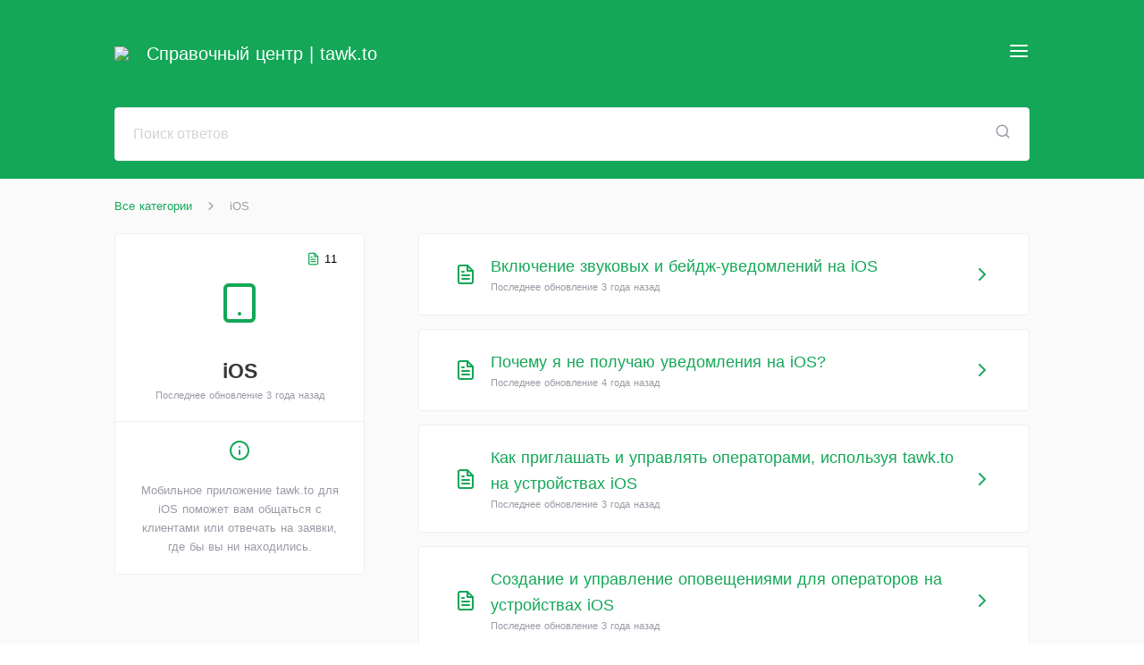

--- FILE ---
content_type: text/html; charset=utf-8
request_url: https://help.tawk.to/ru/category/ios
body_size: 28385
content:
<!doctype html>
<html data-n-head-ssr lang="ru" dir="ltr" data-n-head="%7B%22lang%22:%7B%22ssr%22:%22ru%22%7D,%22dir%22:%7B%22ssr%22:%22ltr%22%7D%7D">
  <head >
    <title>Справочный центр | iOS</title><meta data-n-head="ssr" charset="utf-8"><meta data-n-head="ssr" name="viewport" content="width=device-width, initial-scale=1"><meta data-n-head="ssr" data-hid="viewport" name="viewport" content="width=device-width, initial-scale=1, maximum-scale=1.0, user-scalable=no"><meta data-n-head="ssr" data-hid="og:image" name="og:image" property="og:image" content="https://tawk.link/521727297ca1334016000005/kb/banner/social/aizMKkbzfo.png"><meta data-n-head="ssr" data-hid="description" name="description" content="Мобильное приложение tawk.to для iOS поможет вам общаться с клиентами или отвечать на заявки, где бы вы ни находились."><meta data-n-head="ssr" data-hid="og:title" name="og:title" content="Справочный центр | iOS"><meta data-n-head="ssr" data-hid="og:description" name="og:description" content="Мобильное приложение tawk.to для iOS поможет вам общаться с клиентами или отвечать на заявки, где бы вы ни находились."><link data-n-head="ssr" rel="shortcut icon" href="https://tawk.link/thumb/521727297ca1334016000005/kb/icon/zQLNIxZuYU.png?width=32&amp;height=32" type="image/png"><link data-n-head="ssr" rel="apple-touch-icon" href="https://tawk.link/thumb/521727297ca1334016000005/kb/icon/zQLNIxZuYU.png?width=32&amp;height=32"><link rel="preload" href="/_nuxt/runtime.04c2809.js" as="script"><link rel="preload" href="/_nuxt/commons/app.a2bf5ed.js" as="script"><link rel="preload" href="/_nuxt/vendors~app.c039c6b.js" as="script"><link rel="preload" href="/_nuxt/app.18c98db.js" as="script"><link rel="preload" href="/_nuxt/commons/lang.category.~category..4876cf6.js" as="script"><link rel="preload" href="/_nuxt/pages/category/_.b493664.js" as="script"><link rel="preload" href="/_nuxt/commons/5dd5409e.e430f5e.js" as="script"><link rel="preload" href="/_nuxt/commons/6ee674b2.3b9f264.js" as="script"><link rel="preload" href="/_nuxt/commons/57629570.e0cc280.js" as="script"><style data-vue-ssr-id="2998b330:0 3191d5ad:0 20f4381e:0 63026ce1:0 63472785:0 71be2f44:0 45df6fc6:0 26d5abd6:0 10955db8:0">html{word-spacing:1px;-ms-text-size-adjust:100%;-webkit-text-size-adjust:100%;-moz-osx-font-smoothing:grayscale;-webkit-font-smoothing:antialiased;box-sizing:border-box}body{overflow:hidden;overflow-y:auto;font-size:15px;line-height:1.618}*,:after,:before{box-sizing:border-box;margin:0}a{text-decoration:none;color:inherit}.pagination-wrapper .vue-ads-flex{display:flex;justify-content:space-between;align-items:center}.page-enter-active,.page-leave-active{transition:opacity .2s ease}.page-enter,.page-leave-to{opacity:0}.modal-backdrop{position:fixed;top:0;bottom:0;left:0;right:0;background-color:rgba(55,55,55,.35);display:flex;justify-content:center;align-items:center;z-index:2000000000}.message-us:hover{text-decoration:underline}.btn{border:0;padding:8px;border-radius:2px;box-shadow:none}.btn,.btn:focus{outline:0}@media only screen and (max-width:767px){#rc-imageselect{transform:scale(.77);-webkit-transform:scale(.77)}.rtl #rc-imageselect{transform-origin:right;-webkit-transform-origin:right}}
.nuxt-progress{position:fixed;top:0;left:0;right:0;height:2px;width:0;opacity:1;transition:width .1s,opacity .4s;background-color:#fff;z-index:999999}.nuxt-progress.nuxt-progress-notransition{transition:none}.nuxt-progress-failed{background-color:red}
.dropdown .dropdown-toggle{display:-moz-flex;display:flex;-moz-align-items:center;align-items:center}.rtl .caret{margin-right:10px}.ltr .caret{margin-left:10px}.input-text{font-family:inherit;border-radius:4px;outline:0;background:#fff;border:1px solid #eee;padding:13px 20px;color:#373737;font-size:16px;height:45px;width:100%}.input-text::-webkit-input-placeholder{color:#d3d3d3}.input-text:-moz-placeholder,.input-text::-moz-placeholder{color:#d3d3d3}.input-text:-ms-input-placeholder{color:#d3d3d3}@font-face{font-family:cat-icon;src:url(/_nuxt/fonts/icons.27b7752.woff) format("woff"),url(/_nuxt/fonts/icons.c46017e.ttf) format("truetype"),url(/_nuxt/img/icons.1e59ce6.svg#cat-icon) format("svg");font-weight:400;font-style:normal;font-display:swap}.kb-icon{font-family:cat-icon;font-size:1.125rem;color:inherit;text-decoration:inherit;text-rendering:optimizeLegibility;text-transform:none;font-style:normal;display:inline-block;margin:0 .2em;width:1em;text-align:center}.kb-icon-xsmall{font-size:.75rem}.kb-icon-small{font-size:.812rem}.kb-icon-medium{font-size:.937rem}.kb-icon-large{font-size:1.25rem}.kb-icon-xlarge{font-size:2rem}.kb-icon-xxlarge{font-size:3rem}.kb-icon-activity:before{content:"\e900"}.kb-icon-airplay:before{content:"\e901"}.kb-icon-alert-circle:before{content:"\e902"}.kb-icon-alert-octagon:before{content:"\e903"}.kb-icon-alert-triangle:before{content:"\e904"}.kb-icon-align-center:before{content:"\e905"}.kb-icon-align-justify:before{content:"\e906"}.kb-icon-align-left:before{content:"\e907"}.kb-icon-align-right:before{content:"\e908"}.kb-icon-anchor:before{content:"\e909"}.kb-icon-aperture:before{content:"\e90a"}.kb-icon-archive:before{content:"\e90b"}.kb-icon-arrow-down:before{content:"\e90c"}.kb-icon-arrow-down-circle:before{content:"\e90d"}.kb-icon-arrow-down-left:before{content:"\e90e"}.kb-icon-arrow-down-right:before{content:"\e90f"}.kb-icon-arrow-left:before{content:"\e910"}.kb-icon-arrow-left-circle:before{content:"\e911"}.kb-icon-arrow-right:before{content:"\e912"}.kb-icon-arrow-right-circle:before{content:"\e913"}.kb-icon-arrow-up:before{content:"\e914"}.kb-icon-arrow-up-circle:before{content:"\e915"}.kb-icon-arrow-up-left:before{content:"\e916"}.kb-icon-arrow-up-right:before{content:"\e917"}.kb-icon-at-sign:before{content:"\e918"}.kb-icon-award:before{content:"\e919"}.kb-icon-bar-chart:before{content:"\e91a"}.kb-icon-bar-chart-2:before{content:"\e91b"}.kb-icon-battery:before{content:"\e91c"}.kb-icon-battery-charging:before{content:"\e91d"}.kb-icon-bell:before{content:"\e91e"}.kb-icon-bell-off:before{content:"\e91f"}.kb-icon-bluetooth:before{content:"\e920"}.kb-icon-bold:before{content:"\e921"}.kb-icon-book:before{content:"\e922"}.kb-icon-book-open:before{content:"\e923"}.kb-icon-bookmark:before{content:"\e924"}.kb-icon-box:before{content:"\e925"}.kb-icon-briefcase:before{content:"\e926"}.kb-icon-calendar:before{content:"\e927"}.kb-icon-camera:before{content:"\e928"}.kb-icon-camera-off:before{content:"\e929"}.kb-icon-cast:before{content:"\e92a"}.kb-icon-check:before{content:"\e92b"}.kb-icon-check-circle:before{content:"\e92c"}.kb-icon-check-square:before{content:"\e92d"}.kb-icon-chevron-down:before{content:"\e92e"}.kb-icon-chevron-left:before{content:"\e92f"}.kb-icon-chevron-right:before{content:"\e930"}.kb-icon-chevron-up:before{content:"\e931"}.kb-icon-chevrons-down:before{content:"\e932"}.kb-icon-chevrons-left:before{content:"\e933"}.kb-icon-chevrons-right:before{content:"\e934"}.kb-icon-chevrons-up:before{content:"\e935"}.kb-icon-chrome:before{content:"\e936"}.kb-icon-circle:before{content:"\e937"}.kb-icon-clipboard:before{content:"\e938"}.kb-icon-clock:before{content:"\e939"}.kb-icon-cloud:before{content:"\e93a"}.kb-icon-cloud-drizzle:before{content:"\e93b"}.kb-icon-cloud-lightning:before{content:"\e93c"}.kb-icon-cloud-off:before{content:"\e93d"}.kb-icon-cloud-rain:before{content:"\e93e"}.kb-icon-cloud-snow:before{content:"\e93f"}.kb-icon-code:before{content:"\e940"}.kb-icon-codepen:before{content:"\e941"}.kb-icon-command:before{content:"\e942"}.kb-icon-compass:before{content:"\e943"}.kb-icon-copy:before{content:"\e944"}.kb-icon-corner-down-left:before{content:"\e945"}.kb-icon-corner-down-right:before{content:"\e946"}.kb-icon-corner-left-down:before{content:"\e947"}.kb-icon-corner-left-up:before{content:"\e948"}.kb-icon-corner-right-down:before{content:"\e949"}.kb-icon-corner-right-up:before{content:"\e94a"}.kb-icon-corner-up-left:before{content:"\e94b"}.kb-icon-corner-up-right:before{content:"\e94c"}.kb-icon-cpu:before{content:"\e94d"}.kb-icon-credit-card:before{content:"\e94e"}.kb-icon-crop:before{content:"\e94f"}.kb-icon-crosshair:before{content:"\e950"}.kb-icon-database:before{content:"\e951"}.kb-icon-delete:before{content:"\e952"}.kb-icon-disc:before{content:"\e953"}.kb-icon-dollar-sign:before{content:"\e954"}.kb-icon-download:before{content:"\e955"}.kb-icon-download-cloud:before{content:"\e956"}.kb-icon-droplet:before{content:"\e957"}.kb-icon-edit:before{content:"\e958"}.kb-icon-edit-2:before{content:"\e959"}.kb-icon-edit-3:before{content:"\e95a"}.kb-icon-external-link:before{content:"\e95b"}.kb-icon-eye:before{content:"\e95c"}.kb-icon-eye-off:before{content:"\e95d"}.kb-icon-facebook:before{content:"\e95e"}.kb-icon-fast-forward:before{content:"\e95f"}.kb-icon-feather:before{content:"\e960"}.kb-icon-file:before{content:"\e961"}.kb-icon-file-minus:before{content:"\e962"}.kb-icon-file-plus:before{content:"\e963"}.kb-icon-file-text:before{content:"\e964"}.kb-icon-film:before{content:"\e965"}.kb-icon-filter:before{content:"\e966"}.kb-icon-flag:before{content:"\e967"}.kb-icon-folder:before{content:"\e968"}.kb-icon-folder-minus:before{content:"\e969"}.kb-icon-folder-plus:before{content:"\e96a"}.kb-icon-gift:before{content:"\e96b"}.kb-icon-git-branch:before{content:"\e96c"}.kb-icon-git-commit:before{content:"\e96d"}.kb-icon-git-merge:before{content:"\e96e"}.kb-icon-git-pull-request:before{content:"\e96f"}.kb-icon-github:before{content:"\e970"}.kb-icon-gitlab:before{content:"\e971"}.kb-icon-globe:before{content:"\e972"}.kb-icon-grid:before{content:"\e973"}.kb-icon-hard-drive:before{content:"\e974"}.kb-icon-hash:before{content:"\e975"}.kb-icon-headphones:before{content:"\e976"}.kb-icon-heart:before{content:"\e977"}.kb-icon-help-circle:before{content:"\e978"}.kb-icon-home:before{content:"\e979"}.kb-icon-image:before{content:"\e97a"}.kb-icon-inbox:before{content:"\e97b"}.kb-icon-info:before{content:"\e97c"}.kb-icon-instagram:before{content:"\e97d"}.kb-icon-italic:before{content:"\e97e"}.kb-icon-layers:before{content:"\e97f"}.kb-icon-layout:before{content:"\e980"}.kb-icon-life-buoy:before{content:"\e981"}.kb-icon-link:before{content:"\e982"}.kb-icon-link-2:before{content:"\e983"}.kb-icon-linkedin:before{content:"\e984"}.kb-icon-list:before{content:"\e985"}.kb-icon-loader:before{content:"\e986"}.kb-icon-lock:before{content:"\e987"}.kb-icon-log-in:before{content:"\e988"}.kb-icon-log-out:before{content:"\e989"}.kb-icon-mail:before{content:"\e98a"}.kb-icon-map:before{content:"\e98b"}.kb-icon-map-pin:before{content:"\e98c"}.kb-icon-maximize:before{content:"\e98d"}.kb-icon-maximize-2:before{content:"\e98e"}.kb-icon-menu:before{content:"\e98f"}.kb-icon-message-circle:before{content:"\e990"}.kb-icon-message-square:before{content:"\e991"}.kb-icon-mic:before{content:"\e992"}.kb-icon-mic-off:before{content:"\e993"}.kb-icon-minimize:before{content:"\e994"}.kb-icon-minimize-2:before{content:"\e995"}.kb-icon-minus:before{content:"\e996"}.kb-icon-minus-circle:before{content:"\e997"}.kb-icon-minus-square:before{content:"\e998"}.kb-icon-monitor:before{content:"\e999"}.kb-icon-moon:before{content:"\e99a"}.kb-icon-more-horizontal:before{content:"\e99b"}.kb-icon-more-vertical:before{content:"\e99c"}.kb-icon-move:before{content:"\e99d"}.kb-icon-music:before{content:"\e99e"}.kb-icon-navigation:before{content:"\e99f"}.kb-icon-navigation-2:before{content:"\e9a0"}.kb-icon-octagon:before{content:"\e9a1"}.kb-icon-package:before{content:"\e9a2"}.kb-icon-paperclip:before{content:"\e9a3"}.kb-icon-pause:before{content:"\e9a4"}.kb-icon-pause-circle:before{content:"\e9a5"}.kb-icon-percent:before{content:"\e9a6"}.kb-icon-phone:before{content:"\e9a7"}.kb-icon-phone-call:before{content:"\e9a8"}.kb-icon-phone-forwarded:before{content:"\e9a9"}.kb-icon-phone-incoming:before{content:"\e9aa"}.kb-icon-phone-missed:before{content:"\e9ab"}.kb-icon-phone-off:before{content:"\e9ac"}.kb-icon-phone-outgoing:before{content:"\e9ad"}.kb-icon-pie-chart:before{content:"\e9ae"}.kb-icon-play:before{content:"\e9af"}.kb-icon-play-circle:before{content:"\e9b0"}.kb-icon-plus:before{content:"\e9b1"}.kb-icon-plus-circle:before{content:"\e9b2"}.kb-icon-plus-square:before{content:"\e9b3"}.kb-icon-pocket:before{content:"\e9b4"}.kb-icon-power:before{content:"\e9b5"}.kb-icon-printer:before{content:"\e9b6"}.kb-icon-radio:before{content:"\e9b7"}.kb-icon-refresh-ccw:before{content:"\e9b8"}.kb-icon-refresh-cw:before{content:"\e9b9"}.kb-icon-repeat:before{content:"\e9ba"}.kb-icon-rewind:before{content:"\e9bb"}.kb-icon-rotate-ccw:before{content:"\e9bc"}.kb-icon-rotate-cw:before{content:"\e9bd"}.kb-icon-rss:before{content:"\e9be"}.kb-icon-save:before{content:"\e9bf"}.kb-icon-scissors:before{content:"\e9c0"}.kb-icon-search:before{content:"\e9c1"}.kb-icon-send:before{content:"\e9c2"}.kb-icon-server:before{content:"\e9c3"}.kb-icon-settings:before{content:"\e9c4"}.kb-icon-share:before{content:"\e9c5"}.kb-icon-share-2:before{content:"\e9c6"}.kb-icon-shield:before{content:"\e9c7"}.kb-icon-shield-off:before{content:"\e9c8"}.kb-icon-shopping-bag:before{content:"\e9c9"}.kb-icon-shopping-cart:before{content:"\e9ca"}.kb-icon-shuffle:before{content:"\e9cb"}.kb-icon-sidebar:before{content:"\e9cc"}.kb-icon-skip-back:before{content:"\e9cd"}.kb-icon-skip-forward:before{content:"\e9ce"}.kb-icon-slack:before{content:"\e9cf"}.kb-icon-slash:before{content:"\e9d0"}.kb-icon-sliders:before{content:"\e9d1"}.kb-icon-smartphone:before{content:"\e9d2"}.kb-icon-speaker:before{content:"\e9d3"}.kb-icon-square:before{content:"\e9d4"}.kb-icon-star:before{content:"\e9d5"}.kb-icon-stop-circle:before{content:"\e9d6"}.kb-icon-sun:before{content:"\e9d7"}.kb-icon-sunrise:before{content:"\e9d8"}.kb-icon-sunset:before{content:"\e9d9"}.kb-icon-tablet:before{content:"\e9da"}.kb-icon-tag:before{content:"\e9db"}.kb-icon-target:before{content:"\e9dc"}.kb-icon-terminal:before{content:"\e9dd"}.kb-icon-thermometer:before{content:"\e9de"}.kb-icon-thumbs-down:before{content:"\e9df"}.kb-icon-thumbs-up:before{content:"\e9e0"}.kb-icon-toggle-left:before{content:"\e9e1"}.kb-icon-toggle-right:before{content:"\e9e2"}.kb-icon-trash:before{content:"\e9e3"}.kb-icon-trash-2:before{content:"\e9e4"}.kb-icon-trending-down:before{content:"\e9e5"}.kb-icon-trending-up:before{content:"\e9e6"}.kb-icon-triangle:before{content:"\e9e7"}.kb-icon-truck:before{content:"\e9e8"}.kb-icon-tv:before{content:"\e9e9"}.kb-icon-twitter:before{content:"\e9ea"}.kb-icon-type:before{content:"\e9eb"}.kb-icon-umbrella:before{content:"\e9ec"}.kb-icon-underline:before{content:"\e9ed"}.kb-icon-unlock:before{content:"\e9ee"}.kb-icon-upload:before{content:"\e9ef"}.kb-icon-upload-cloud:before{content:"\e9f0"}.kb-icon-user:before{content:"\e9f1"}.kb-icon-user-check:before{content:"\e9f2"}.kb-icon-user-minus:before{content:"\e9f3"}.kb-icon-user-plus:before{content:"\e9f4"}.kb-icon-user-x:before{content:"\e9f5"}.kb-icon-users:before{content:"\e9f6"}.kb-icon-video:before{content:"\e9f7"}.kb-icon-video-off:before{content:"\e9f8"}.kb-icon-voicemail:before{content:"\e9f9"}.kb-icon-volume:before{content:"\e9fa"}.kb-icon-volume-1:before{content:"\e9fb"}.kb-icon-volume-2:before{content:"\e9fc"}.kb-icon-volume-x:before{content:"\e9fd"}.kb-icon-watch:before{content:"\e9fe"}.kb-icon-wifi:before{content:"\e9ff"}.kb-icon-wifi-off:before{content:"\ea00"}.kb-icon-wind:before{content:"\ea01"}.kb-icon-x:before{content:"\ea02"}.kb-icon-x-circle:before{content:"\ea03"}.kb-icon-x-square:before{content:"\ea04"}.kb-icon-youtube:before{content:"\ea05"}.kb-icon-zap:before{content:"\ea06"}.kb-icon-zap-off:before{content:"\ea07"}.kb-icon-zoom-in:before{content:"\ea08"}.kb-icon-zoom-out:before{content:"\ea09"}.kb-icon-air-balloon:before{content:"\ea0a"}.kb-icon-backpack:before{content:"\ea0b"}.kb-icon-bag-tag:before{content:"\ea0c"}.kb-icon-bed:before{content:"\ea0d"}.kb-icon-bicycle:before{content:"\ea0e"}.kb-icon-binoculars:before{content:"\ea0f"}.kb-icon-boat:before{content:"\ea10"}.kb-icon-boot:before{content:"\ea11"}.kb-icon-broom:before{content:"\ea12"}.kb-icon-bus:before{content:"\ea13"}.kb-icon-care:before{content:"\ea14"}.kb-icon-clean:before{content:"\ea15"}.kb-icon-cocktail:before{content:"\ea16"}.kb-icon-coffee:before{content:"\ea17"}.kb-icon-compass:before{content:"\ea18"}.kb-icon-dining:before{content:"\ea19"}.kb-icon-fishing:before{content:"\ea1a"}.kb-icon-flashlight:before{content:"\ea1b"}.kb-icon-footprint:before{content:"\ea1c"}.kb-icon-hi-chat:before{content:"\ea1d"}.kb-icon-hotel:before{content:"\ea1e"}.kb-icon-key:before{content:"\ea1f"}.kb-icon-luggage:before{content:"\ea20"}.kb-icon-map:before{content:"\ea21"}.kb-icon-mountain:before{content:"\ea22"}.kb-icon-no-smoking:before{content:"\ea23"}.kb-icon-open-sign:before{content:"\ea24"}.kb-icon-palm-tree:before{content:"\ea25"}.kb-icon-plane:before{content:"\ea26"}.kb-icon-popsicle:before{content:"\ea27"}.kb-icon-room-service:before{content:"\ea28"}.kb-icon-sea:before{content:"\ea29"}.kb-icon-serve-food:before{content:"\ea2a"}.kb-icon-shade:before{content:"\ea2b"}.kb-icon-shake-hands:before{content:"\ea2c"}.kb-icon-shower-drizzle:before{content:"\ea2d"}.kb-icon-shower-rain:before{content:"\ea2e"}.kb-icon-shower:before{content:"\ea2f"}.kb-icon-suitcase:before{content:"\ea30"}.kb-icon-sunglasses:before{content:"\ea31"}.kb-icon-taxi:before{content:"\ea32"}.kb-icon-towel:before{content:"\ea33"}.kb-icon-visa:before{content:"\ea34"}.kb-icon-wave:before{content:"\ea35"}#pagination-container{width:100%;background:#fff;border:1px solid #eee;padding:21px 33px;text-align:center;margin-bottom:26px;border-radius:5px}#pagination-container .page-button{font-size:16px;height:40px;padding:0 8px;margin:0;color:#9c9aa6;display:flex;align-items:center}#pagination-container .page-button.active{color:#373737;font-weight:700}#pagination-container .page-button:hover{color:var(--text-color);background:var(--primary-color);border-radius:5px}#pagination-container .page-button.disabled{cursor:default}#pagination-container .page-button.disabled:hover{color:#9c9aa6;background:inherit;border-radius:0}#pagination-container .page-button[title=next],#pagination-container .page-button[title=previous]{color:#9c9aa6 svg;color-margin-top:8px}#pagination-container .page-button[title=next]:hover,#pagination-container .page-button[title=previous]:hover{color:var(--text-color)}#pagination-container .page-button[title=next].disabled,#pagination-container .page-button[title=previous].disabled{color:#eee}#pagination-container .page-button[title=next].disabled:hover,#pagination-container .page-button[title=previous].disabled:hover{color:#eee;background:inherit}#pagination-container .vue-ads-ml-1{background:none;border:none;box-shadow:none;outline:none;cursor:pointer}@media (max-width:600px){#pagination-container{padding:20px}}.title{font-weight:700;font-size:23px}.sub-title,.title{text-align:center;color:#373737}.sub-title{font-weight:400;font-size:15px}.icon-wrapper{display:inline-flex;-moz-justify-content:center;justify-content:center}.border-color{border-color:#eee}.p-20{padding:20px}.authors-avatar{display:-moz-flex;display:flex;-moz-align-items:flex-start;align-items:flex-start}.author-avatar{width:32px;height:32px;border:1px solid #fff;position:relative;z-index:3;background:#fff;border-radius:3px}.author-avatar img{width:100%;height:100%;border-radius:3px}.author-avatar:nth-child(2){z-index:2}.author-avatar:nth-child(3){z-index:1}.grey-2{color:#9c9aa6}.ltr .ms-5{margin-left:5px}.ltr .ms-10{margin-left:10px}.ltr .authors-avatar,.ltr .me-10{margin-right:10px}.ltr .ms-20{margin-left:20px}.ltr .me-20{margin-right:20px!important}.ltr .ts{text-align:left}.ltr .te{text-align:right}.ltr .author-avatar:nth-child(2),.ltr .author-avatar:nth-child(3),.ltr .ms-10-ve{margin-left:-10px}.ltr .dropdown-menu,.ltr .pos-end{right:0}.ltr .ms-auto{margin-left:auto}.ltr .me-auto{margin-right:auto}.ltr .font-13{font-size:13px}.ltr .time{color:#9c9aa6;font-size:11px}.rtl .icon-wrapper{transform:scaleX(-1)}.rtl .me-5,.rtl .ms-5{margin-right:5px}.rtl .ms-10{margin-right:10px}.rtl .authors-avatar,.rtl .me-10{margin-left:10px}.rtl .ms-20{margin-right:20px}.rtl .me-20{margin-left:20px!important}.rtl .ts{text-align:right}.rtl .te{text-align:left}.rtl .author-avatar:nth-child(2),.rtl .author-avatar:nth-child(3),.rtl .ms-10-ve{margin-right:-10px}.rtl .dropdown-menu,.rtl .pos-end{left:0}.rtl .ms-auto{margin-right:auto}.rtl .me-auto{margin-left:auto}.rtl .font-13{font-size:15px}.rtl .time{color:#9c9aa6;font-size:13px}#body-container{min-height:100vh;flex-direction:column}#body-container,#content{background:#fafafa;display:-moz-flex;display:flex;-moz-flex-direction:column}#content{flex-direction:column;-moz-flex:1 1 auto;flex:1 1 auto}header{transition:all .5s}#kb-header{width:80%;margin:0 10%;transition:all .5s ease-in-out}#kb-header #header-top{padding:20px 0 0}#kb-header #header-top,#kb-header .logo{display:-moz-flex;display:flex;-moz-align-items:center;align-items:center}#kb-header .logo img{max-width:300px;max-height:80px}#kb-header #kb-title{font-size:20px;margin:0 20px}#kb-header .hompage-link{display:-moz-flex;display:flex;-moz-align-items:center;align-items:center}#kb-header #header-logo{height:80px}#kb-header #side-navigation-header .logo img{max-width:150px;max-height:80px}#banner-panel{transition:height 1s ease;height:auto;padding:20px 0}#banner-panel.home #search-container{margin:40px 0 170px}#banner-panel.home #banner-content{max-width:800px}#banner-panel #banner-content{width:100%;margin:0 auto;transition:all 1s ease-in-out}#banner-panel #search-input-container{max-width:100%!important}#banner-panel #banner-title{font-size:34px;padding-bottom:15px;font-weight:700;text-align:center}#banner-panel #banner-subtitle{font-size:20px;text-align:center}#banner-panel .input-text{height:60px}#kb-footer{background:#fff;padding:10px 10%;min-height:70px}#kb-footer,#kb-footer #footer-content{width:100%;display:-moz-flex;display:flex;-moz-align-items:center;align-items:center}#kb-footer #footer-content{position:relative;height:100%}#kb-footer .logo{width:30px;height:30px;-moz-flex:none;flex:none}#kb-footer .logo img{width:100%;height:100%}#kb-footer #branding{font-size:15px;color:#9c9aa6;text-align:center;-moz-flex:1 1 auto;flex:1 1 auto}#kb-footer #branding #branding-text{display:inline-block;padding:8px 15px}#kb-footer #branding #branding-text:hover{background:#fafafa;border-radius:3px}#kb-footer #branding img{margin-left:-5px;margin-right:-5px;height:3ex;width:auto;min-height:20px;min-width:20px;display:inline-block;vertical-align:middle}#kb-footer #branding #tawkto-link{direction:ltr;color:#9c9aa6;-moz-justify-content:center;justify-content:center}#kb-footer #branding #tawkto-link,#kb-footer #social-links{display:-moz-flex;display:flex;-moz-align-items:center;align-items:center}#kb-footer #social-links{position:absolute;-moz-flex:none;flex:none}#kb-footer #social-links.left{left:0}#kb-footer #social-links.right{right:0}#kb-footer #social-links .social-icon{width:40px;height:40px;display:-moz-flex;display:flex;-moz-align-items:center;align-items:center;-moz-justify-content:center;justify-content:center}#kb-footer #social-links .social-icon:hover{background:#fafafa;border-radius:3px}.dropdown-menu{position:absolute;min-width:160px;top:100%;height:0;overflow:hidden;transition:all .3s ease-out;z-index:101;box-shadow:2px 2px 7px rgba(0,0,0,.15);border-radius:5px}.dropdown-menu>ul{list-style:none;background:#fff;color:#373737;border-radius:5px;margin:10px 0 0;padding:0}.dropdown-menu>ul:after,.dropdown-menu>ul:before{display:block;width:100%;height:5px;content:""}.dropdown-menu>ul li{padding:10px 15px;cursor:pointer;transition:background-color .3s ease}.dropdown-menu>ul li:hover{background:#eee}#language-selection{position:relative}#language-selection:hover .dropdown-menu{height:auto}#page-container{height:100%;width:100%;padding:20px 0 0;-moz-flex:1 1 auto;flex:1 1 auto}#page{display:-moz-flex;display:flex;-moz-align-items:flex-start;align-items:flex-start}#page-sidebar{width:280px;border:1px solid #eee;text-align:center;margin-bottom:30px;background:#fff;position:-webkit-sticky;position:sticky;top:0;flex:none;border-radius:5px}#page-sidebar #page-sidebar-header{position:relative;padding:10px 20px 20px}.ltr #page-sidebar{margin-right:60px}.rtl #page-sidebar{margin-left:60px!important}#page-content{-moz-flex:1 1 auto;flex:1 1 auto}#page-wrapper{margin:0 auto;width:80%}#page-footer{height:300px;width:100%}#page-footer .title{color:#9c9aa6;padding:30px}.vueperslides .vueperslides__arrow{background:#fff!important;border-radius:50%;width:60px;height:60px;color:#9c9aa6;transform:translateY(-50%) translateZ(0)}.vueperslides .vueperslides__parallax-wrapper{margin:0 20px!important}.vueperslides .vueperslides__arrow svg{padding:0;width:auto;stroke-width:2px}.vueperslides .vueperslides__bullet .default{background-color:#d3d3d3;border:none;box-shadow:none;transition:.3s;width:6px;height:6px}.vueperslides .vueperslides__bullet--active .default{background-color:#9c9aa6}.vueperslides .vueperslides__arrow--next{right:-3.5em}.vueperslides .vueperslides__arrow--prev{left:-3.5em}.vueperslides.vueperslides--fixed-height{min-height:150px;height:100%;padding-bottom:4em;margin:0!important}@media (min-width:800px){.space-out .vueperslide{margin:0 auto!important}}@media (max-width:979px){#kb-header{margin:0}#kb-header,#page-wrapper{width:100%;padding:0 20px}}@media (max-width:600px){#page{flex-direction:column;align-items:center;margin:0 20px}.ltr #page-sidebar,.rtl #page-sidebar{max-width:100%;position:static;width:100%;margin:0 0 20px!important}#page-content{width:100%}#page-container{padding:20px 0 0}#kb-footer{height:100%}#kb-footer #footer-content{height:100%;flex-direction:column}#kb-footer #footer-content .logo{order:0;margin:20px 0}#kb-footer #footer-content #social-links{order:1;margin:20px 0;position:static}#kb-footer #footer-content #branding{order:2;margin:20px 0}.vueperslides__arrow--next{right:0!important}.vueperslides__arrow--prev{left:0!important}#banner-panel.home #search-container{margin:40px 0}}
.dropdown .dropdown-toggle[data-v-70d248cc]{display:-moz-flex;display:flex;-moz-align-items:center;align-items:center}.rtl .caret[data-v-70d248cc]{margin-right:10px}.ltr .caret[data-v-70d248cc]{margin-left:10px}.input-text[data-v-70d248cc]{font-family:inherit;border-radius:4px;outline:0;background:#fff;border:1px solid #eee;padding:13px 20px;color:#373737;font-size:16px;height:45px;width:100%}.input-text[data-v-70d248cc]::-webkit-input-placeholder{color:#d3d3d3}.input-text[data-v-70d248cc]:-moz-placeholder,.input-text[data-v-70d248cc]::-moz-placeholder{color:#d3d3d3}.input-text[data-v-70d248cc]:-ms-input-placeholder{color:#d3d3d3}@font-face{font-family:cat-icon;src:url(/_nuxt/fonts/icons.27b7752.woff) format("woff"),url(/_nuxt/fonts/icons.c46017e.ttf) format("truetype"),url(/_nuxt/img/icons.1e59ce6.svg#cat-icon) format("svg");font-weight:400;font-style:normal;font-display:swap}.kb-icon[data-v-70d248cc]{font-family:cat-icon;font-size:1.125rem;color:inherit;text-decoration:inherit;text-rendering:optimizeLegibility;text-transform:none;font-style:normal;display:inline-block;margin:0 .2em;width:1em;text-align:center}.kb-icon-xsmall[data-v-70d248cc]{font-size:.75rem}.kb-icon-small[data-v-70d248cc]{font-size:.812rem}.kb-icon-medium[data-v-70d248cc]{font-size:.937rem}.kb-icon-large[data-v-70d248cc]{font-size:1.25rem}.kb-icon-xlarge[data-v-70d248cc]{font-size:2rem}.kb-icon-xxlarge[data-v-70d248cc]{font-size:3rem}.kb-icon-activity[data-v-70d248cc]:before{content:"\e900"}.kb-icon-airplay[data-v-70d248cc]:before{content:"\e901"}.kb-icon-alert-circle[data-v-70d248cc]:before{content:"\e902"}.kb-icon-alert-octagon[data-v-70d248cc]:before{content:"\e903"}.kb-icon-alert-triangle[data-v-70d248cc]:before{content:"\e904"}.kb-icon-align-center[data-v-70d248cc]:before{content:"\e905"}.kb-icon-align-justify[data-v-70d248cc]:before{content:"\e906"}.kb-icon-align-left[data-v-70d248cc]:before{content:"\e907"}.kb-icon-align-right[data-v-70d248cc]:before{content:"\e908"}.kb-icon-anchor[data-v-70d248cc]:before{content:"\e909"}.kb-icon-aperture[data-v-70d248cc]:before{content:"\e90a"}.kb-icon-archive[data-v-70d248cc]:before{content:"\e90b"}.kb-icon-arrow-down[data-v-70d248cc]:before{content:"\e90c"}.kb-icon-arrow-down-circle[data-v-70d248cc]:before{content:"\e90d"}.kb-icon-arrow-down-left[data-v-70d248cc]:before{content:"\e90e"}.kb-icon-arrow-down-right[data-v-70d248cc]:before{content:"\e90f"}.kb-icon-arrow-left[data-v-70d248cc]:before{content:"\e910"}.kb-icon-arrow-left-circle[data-v-70d248cc]:before{content:"\e911"}.kb-icon-arrow-right[data-v-70d248cc]:before{content:"\e912"}.kb-icon-arrow-right-circle[data-v-70d248cc]:before{content:"\e913"}.kb-icon-arrow-up[data-v-70d248cc]:before{content:"\e914"}.kb-icon-arrow-up-circle[data-v-70d248cc]:before{content:"\e915"}.kb-icon-arrow-up-left[data-v-70d248cc]:before{content:"\e916"}.kb-icon-arrow-up-right[data-v-70d248cc]:before{content:"\e917"}.kb-icon-at-sign[data-v-70d248cc]:before{content:"\e918"}.kb-icon-award[data-v-70d248cc]:before{content:"\e919"}.kb-icon-bar-chart[data-v-70d248cc]:before{content:"\e91a"}.kb-icon-bar-chart-2[data-v-70d248cc]:before{content:"\e91b"}.kb-icon-battery[data-v-70d248cc]:before{content:"\e91c"}.kb-icon-battery-charging[data-v-70d248cc]:before{content:"\e91d"}.kb-icon-bell[data-v-70d248cc]:before{content:"\e91e"}.kb-icon-bell-off[data-v-70d248cc]:before{content:"\e91f"}.kb-icon-bluetooth[data-v-70d248cc]:before{content:"\e920"}.kb-icon-bold[data-v-70d248cc]:before{content:"\e921"}.kb-icon-book[data-v-70d248cc]:before{content:"\e922"}.kb-icon-book-open[data-v-70d248cc]:before{content:"\e923"}.kb-icon-bookmark[data-v-70d248cc]:before{content:"\e924"}.kb-icon-box[data-v-70d248cc]:before{content:"\e925"}.kb-icon-briefcase[data-v-70d248cc]:before{content:"\e926"}.kb-icon-calendar[data-v-70d248cc]:before{content:"\e927"}.kb-icon-camera[data-v-70d248cc]:before{content:"\e928"}.kb-icon-camera-off[data-v-70d248cc]:before{content:"\e929"}.kb-icon-cast[data-v-70d248cc]:before{content:"\e92a"}.kb-icon-check[data-v-70d248cc]:before{content:"\e92b"}.kb-icon-check-circle[data-v-70d248cc]:before{content:"\e92c"}.kb-icon-check-square[data-v-70d248cc]:before{content:"\e92d"}.kb-icon-chevron-down[data-v-70d248cc]:before{content:"\e92e"}.kb-icon-chevron-left[data-v-70d248cc]:before{content:"\e92f"}.kb-icon-chevron-right[data-v-70d248cc]:before{content:"\e930"}.kb-icon-chevron-up[data-v-70d248cc]:before{content:"\e931"}.kb-icon-chevrons-down[data-v-70d248cc]:before{content:"\e932"}.kb-icon-chevrons-left[data-v-70d248cc]:before{content:"\e933"}.kb-icon-chevrons-right[data-v-70d248cc]:before{content:"\e934"}.kb-icon-chevrons-up[data-v-70d248cc]:before{content:"\e935"}.kb-icon-chrome[data-v-70d248cc]:before{content:"\e936"}.kb-icon-circle[data-v-70d248cc]:before{content:"\e937"}.kb-icon-clipboard[data-v-70d248cc]:before{content:"\e938"}.kb-icon-clock[data-v-70d248cc]:before{content:"\e939"}.kb-icon-cloud[data-v-70d248cc]:before{content:"\e93a"}.kb-icon-cloud-drizzle[data-v-70d248cc]:before{content:"\e93b"}.kb-icon-cloud-lightning[data-v-70d248cc]:before{content:"\e93c"}.kb-icon-cloud-off[data-v-70d248cc]:before{content:"\e93d"}.kb-icon-cloud-rain[data-v-70d248cc]:before{content:"\e93e"}.kb-icon-cloud-snow[data-v-70d248cc]:before{content:"\e93f"}.kb-icon-code[data-v-70d248cc]:before{content:"\e940"}.kb-icon-codepen[data-v-70d248cc]:before{content:"\e941"}.kb-icon-command[data-v-70d248cc]:before{content:"\e942"}.kb-icon-compass[data-v-70d248cc]:before{content:"\e943"}.kb-icon-copy[data-v-70d248cc]:before{content:"\e944"}.kb-icon-corner-down-left[data-v-70d248cc]:before{content:"\e945"}.kb-icon-corner-down-right[data-v-70d248cc]:before{content:"\e946"}.kb-icon-corner-left-down[data-v-70d248cc]:before{content:"\e947"}.kb-icon-corner-left-up[data-v-70d248cc]:before{content:"\e948"}.kb-icon-corner-right-down[data-v-70d248cc]:before{content:"\e949"}.kb-icon-corner-right-up[data-v-70d248cc]:before{content:"\e94a"}.kb-icon-corner-up-left[data-v-70d248cc]:before{content:"\e94b"}.kb-icon-corner-up-right[data-v-70d248cc]:before{content:"\e94c"}.kb-icon-cpu[data-v-70d248cc]:before{content:"\e94d"}.kb-icon-credit-card[data-v-70d248cc]:before{content:"\e94e"}.kb-icon-crop[data-v-70d248cc]:before{content:"\e94f"}.kb-icon-crosshair[data-v-70d248cc]:before{content:"\e950"}.kb-icon-database[data-v-70d248cc]:before{content:"\e951"}.kb-icon-delete[data-v-70d248cc]:before{content:"\e952"}.kb-icon-disc[data-v-70d248cc]:before{content:"\e953"}.kb-icon-dollar-sign[data-v-70d248cc]:before{content:"\e954"}.kb-icon-download[data-v-70d248cc]:before{content:"\e955"}.kb-icon-download-cloud[data-v-70d248cc]:before{content:"\e956"}.kb-icon-droplet[data-v-70d248cc]:before{content:"\e957"}.kb-icon-edit[data-v-70d248cc]:before{content:"\e958"}.kb-icon-edit-2[data-v-70d248cc]:before{content:"\e959"}.kb-icon-edit-3[data-v-70d248cc]:before{content:"\e95a"}.kb-icon-external-link[data-v-70d248cc]:before{content:"\e95b"}.kb-icon-eye[data-v-70d248cc]:before{content:"\e95c"}.kb-icon-eye-off[data-v-70d248cc]:before{content:"\e95d"}.kb-icon-facebook[data-v-70d248cc]:before{content:"\e95e"}.kb-icon-fast-forward[data-v-70d248cc]:before{content:"\e95f"}.kb-icon-feather[data-v-70d248cc]:before{content:"\e960"}.kb-icon-file[data-v-70d248cc]:before{content:"\e961"}.kb-icon-file-minus[data-v-70d248cc]:before{content:"\e962"}.kb-icon-file-plus[data-v-70d248cc]:before{content:"\e963"}.kb-icon-file-text[data-v-70d248cc]:before{content:"\e964"}.kb-icon-film[data-v-70d248cc]:before{content:"\e965"}.kb-icon-filter[data-v-70d248cc]:before{content:"\e966"}.kb-icon-flag[data-v-70d248cc]:before{content:"\e967"}.kb-icon-folder[data-v-70d248cc]:before{content:"\e968"}.kb-icon-folder-minus[data-v-70d248cc]:before{content:"\e969"}.kb-icon-folder-plus[data-v-70d248cc]:before{content:"\e96a"}.kb-icon-gift[data-v-70d248cc]:before{content:"\e96b"}.kb-icon-git-branch[data-v-70d248cc]:before{content:"\e96c"}.kb-icon-git-commit[data-v-70d248cc]:before{content:"\e96d"}.kb-icon-git-merge[data-v-70d248cc]:before{content:"\e96e"}.kb-icon-git-pull-request[data-v-70d248cc]:before{content:"\e96f"}.kb-icon-github[data-v-70d248cc]:before{content:"\e970"}.kb-icon-gitlab[data-v-70d248cc]:before{content:"\e971"}.kb-icon-globe[data-v-70d248cc]:before{content:"\e972"}.kb-icon-grid[data-v-70d248cc]:before{content:"\e973"}.kb-icon-hard-drive[data-v-70d248cc]:before{content:"\e974"}.kb-icon-hash[data-v-70d248cc]:before{content:"\e975"}.kb-icon-headphones[data-v-70d248cc]:before{content:"\e976"}.kb-icon-heart[data-v-70d248cc]:before{content:"\e977"}.kb-icon-help-circle[data-v-70d248cc]:before{content:"\e978"}.kb-icon-home[data-v-70d248cc]:before{content:"\e979"}.kb-icon-image[data-v-70d248cc]:before{content:"\e97a"}.kb-icon-inbox[data-v-70d248cc]:before{content:"\e97b"}.kb-icon-info[data-v-70d248cc]:before{content:"\e97c"}.kb-icon-instagram[data-v-70d248cc]:before{content:"\e97d"}.kb-icon-italic[data-v-70d248cc]:before{content:"\e97e"}.kb-icon-layers[data-v-70d248cc]:before{content:"\e97f"}.kb-icon-layout[data-v-70d248cc]:before{content:"\e980"}.kb-icon-life-buoy[data-v-70d248cc]:before{content:"\e981"}.kb-icon-link[data-v-70d248cc]:before{content:"\e982"}.kb-icon-link-2[data-v-70d248cc]:before{content:"\e983"}.kb-icon-linkedin[data-v-70d248cc]:before{content:"\e984"}.kb-icon-list[data-v-70d248cc]:before{content:"\e985"}.kb-icon-loader[data-v-70d248cc]:before{content:"\e986"}.kb-icon-lock[data-v-70d248cc]:before{content:"\e987"}.kb-icon-log-in[data-v-70d248cc]:before{content:"\e988"}.kb-icon-log-out[data-v-70d248cc]:before{content:"\e989"}.kb-icon-mail[data-v-70d248cc]:before{content:"\e98a"}.kb-icon-map[data-v-70d248cc]:before{content:"\e98b"}.kb-icon-map-pin[data-v-70d248cc]:before{content:"\e98c"}.kb-icon-maximize[data-v-70d248cc]:before{content:"\e98d"}.kb-icon-maximize-2[data-v-70d248cc]:before{content:"\e98e"}.kb-icon-menu[data-v-70d248cc]:before{content:"\e98f"}.kb-icon-message-circle[data-v-70d248cc]:before{content:"\e990"}.kb-icon-message-square[data-v-70d248cc]:before{content:"\e991"}.kb-icon-mic[data-v-70d248cc]:before{content:"\e992"}.kb-icon-mic-off[data-v-70d248cc]:before{content:"\e993"}.kb-icon-minimize[data-v-70d248cc]:before{content:"\e994"}.kb-icon-minimize-2[data-v-70d248cc]:before{content:"\e995"}.kb-icon-minus[data-v-70d248cc]:before{content:"\e996"}.kb-icon-minus-circle[data-v-70d248cc]:before{content:"\e997"}.kb-icon-minus-square[data-v-70d248cc]:before{content:"\e998"}.kb-icon-monitor[data-v-70d248cc]:before{content:"\e999"}.kb-icon-moon[data-v-70d248cc]:before{content:"\e99a"}.kb-icon-more-horizontal[data-v-70d248cc]:before{content:"\e99b"}.kb-icon-more-vertical[data-v-70d248cc]:before{content:"\e99c"}.kb-icon-move[data-v-70d248cc]:before{content:"\e99d"}.kb-icon-music[data-v-70d248cc]:before{content:"\e99e"}.kb-icon-navigation[data-v-70d248cc]:before{content:"\e99f"}.kb-icon-navigation-2[data-v-70d248cc]:before{content:"\e9a0"}.kb-icon-octagon[data-v-70d248cc]:before{content:"\e9a1"}.kb-icon-package[data-v-70d248cc]:before{content:"\e9a2"}.kb-icon-paperclip[data-v-70d248cc]:before{content:"\e9a3"}.kb-icon-pause[data-v-70d248cc]:before{content:"\e9a4"}.kb-icon-pause-circle[data-v-70d248cc]:before{content:"\e9a5"}.kb-icon-percent[data-v-70d248cc]:before{content:"\e9a6"}.kb-icon-phone[data-v-70d248cc]:before{content:"\e9a7"}.kb-icon-phone-call[data-v-70d248cc]:before{content:"\e9a8"}.kb-icon-phone-forwarded[data-v-70d248cc]:before{content:"\e9a9"}.kb-icon-phone-incoming[data-v-70d248cc]:before{content:"\e9aa"}.kb-icon-phone-missed[data-v-70d248cc]:before{content:"\e9ab"}.kb-icon-phone-off[data-v-70d248cc]:before{content:"\e9ac"}.kb-icon-phone-outgoing[data-v-70d248cc]:before{content:"\e9ad"}.kb-icon-pie-chart[data-v-70d248cc]:before{content:"\e9ae"}.kb-icon-play[data-v-70d248cc]:before{content:"\e9af"}.kb-icon-play-circle[data-v-70d248cc]:before{content:"\e9b0"}.kb-icon-plus[data-v-70d248cc]:before{content:"\e9b1"}.kb-icon-plus-circle[data-v-70d248cc]:before{content:"\e9b2"}.kb-icon-plus-square[data-v-70d248cc]:before{content:"\e9b3"}.kb-icon-pocket[data-v-70d248cc]:before{content:"\e9b4"}.kb-icon-power[data-v-70d248cc]:before{content:"\e9b5"}.kb-icon-printer[data-v-70d248cc]:before{content:"\e9b6"}.kb-icon-radio[data-v-70d248cc]:before{content:"\e9b7"}.kb-icon-refresh-ccw[data-v-70d248cc]:before{content:"\e9b8"}.kb-icon-refresh-cw[data-v-70d248cc]:before{content:"\e9b9"}.kb-icon-repeat[data-v-70d248cc]:before{content:"\e9ba"}.kb-icon-rewind[data-v-70d248cc]:before{content:"\e9bb"}.kb-icon-rotate-ccw[data-v-70d248cc]:before{content:"\e9bc"}.kb-icon-rotate-cw[data-v-70d248cc]:before{content:"\e9bd"}.kb-icon-rss[data-v-70d248cc]:before{content:"\e9be"}.kb-icon-save[data-v-70d248cc]:before{content:"\e9bf"}.kb-icon-scissors[data-v-70d248cc]:before{content:"\e9c0"}.kb-icon-search[data-v-70d248cc]:before{content:"\e9c1"}.kb-icon-send[data-v-70d248cc]:before{content:"\e9c2"}.kb-icon-server[data-v-70d248cc]:before{content:"\e9c3"}.kb-icon-settings[data-v-70d248cc]:before{content:"\e9c4"}.kb-icon-share[data-v-70d248cc]:before{content:"\e9c5"}.kb-icon-share-2[data-v-70d248cc]:before{content:"\e9c6"}.kb-icon-shield[data-v-70d248cc]:before{content:"\e9c7"}.kb-icon-shield-off[data-v-70d248cc]:before{content:"\e9c8"}.kb-icon-shopping-bag[data-v-70d248cc]:before{content:"\e9c9"}.kb-icon-shopping-cart[data-v-70d248cc]:before{content:"\e9ca"}.kb-icon-shuffle[data-v-70d248cc]:before{content:"\e9cb"}.kb-icon-sidebar[data-v-70d248cc]:before{content:"\e9cc"}.kb-icon-skip-back[data-v-70d248cc]:before{content:"\e9cd"}.kb-icon-skip-forward[data-v-70d248cc]:before{content:"\e9ce"}.kb-icon-slack[data-v-70d248cc]:before{content:"\e9cf"}.kb-icon-slash[data-v-70d248cc]:before{content:"\e9d0"}.kb-icon-sliders[data-v-70d248cc]:before{content:"\e9d1"}.kb-icon-smartphone[data-v-70d248cc]:before{content:"\e9d2"}.kb-icon-speaker[data-v-70d248cc]:before{content:"\e9d3"}.kb-icon-square[data-v-70d248cc]:before{content:"\e9d4"}.kb-icon-star[data-v-70d248cc]:before{content:"\e9d5"}.kb-icon-stop-circle[data-v-70d248cc]:before{content:"\e9d6"}.kb-icon-sun[data-v-70d248cc]:before{content:"\e9d7"}.kb-icon-sunrise[data-v-70d248cc]:before{content:"\e9d8"}.kb-icon-sunset[data-v-70d248cc]:before{content:"\e9d9"}.kb-icon-tablet[data-v-70d248cc]:before{content:"\e9da"}.kb-icon-tag[data-v-70d248cc]:before{content:"\e9db"}.kb-icon-target[data-v-70d248cc]:before{content:"\e9dc"}.kb-icon-terminal[data-v-70d248cc]:before{content:"\e9dd"}.kb-icon-thermometer[data-v-70d248cc]:before{content:"\e9de"}.kb-icon-thumbs-down[data-v-70d248cc]:before{content:"\e9df"}.kb-icon-thumbs-up[data-v-70d248cc]:before{content:"\e9e0"}.kb-icon-toggle-left[data-v-70d248cc]:before{content:"\e9e1"}.kb-icon-toggle-right[data-v-70d248cc]:before{content:"\e9e2"}.kb-icon-trash[data-v-70d248cc]:before{content:"\e9e3"}.kb-icon-trash-2[data-v-70d248cc]:before{content:"\e9e4"}.kb-icon-trending-down[data-v-70d248cc]:before{content:"\e9e5"}.kb-icon-trending-up[data-v-70d248cc]:before{content:"\e9e6"}.kb-icon-triangle[data-v-70d248cc]:before{content:"\e9e7"}.kb-icon-truck[data-v-70d248cc]:before{content:"\e9e8"}.kb-icon-tv[data-v-70d248cc]:before{content:"\e9e9"}.kb-icon-twitter[data-v-70d248cc]:before{content:"\e9ea"}.kb-icon-type[data-v-70d248cc]:before{content:"\e9eb"}.kb-icon-umbrella[data-v-70d248cc]:before{content:"\e9ec"}.kb-icon-underline[data-v-70d248cc]:before{content:"\e9ed"}.kb-icon-unlock[data-v-70d248cc]:before{content:"\e9ee"}.kb-icon-upload[data-v-70d248cc]:before{content:"\e9ef"}.kb-icon-upload-cloud[data-v-70d248cc]:before{content:"\e9f0"}.kb-icon-user[data-v-70d248cc]:before{content:"\e9f1"}.kb-icon-user-check[data-v-70d248cc]:before{content:"\e9f2"}.kb-icon-user-minus[data-v-70d248cc]:before{content:"\e9f3"}.kb-icon-user-plus[data-v-70d248cc]:before{content:"\e9f4"}.kb-icon-user-x[data-v-70d248cc]:before{content:"\e9f5"}.kb-icon-users[data-v-70d248cc]:before{content:"\e9f6"}.kb-icon-video[data-v-70d248cc]:before{content:"\e9f7"}.kb-icon-video-off[data-v-70d248cc]:before{content:"\e9f8"}.kb-icon-voicemail[data-v-70d248cc]:before{content:"\e9f9"}.kb-icon-volume[data-v-70d248cc]:before{content:"\e9fa"}.kb-icon-volume-1[data-v-70d248cc]:before{content:"\e9fb"}.kb-icon-volume-2[data-v-70d248cc]:before{content:"\e9fc"}.kb-icon-volume-x[data-v-70d248cc]:before{content:"\e9fd"}.kb-icon-watch[data-v-70d248cc]:before{content:"\e9fe"}.kb-icon-wifi[data-v-70d248cc]:before{content:"\e9ff"}.kb-icon-wifi-off[data-v-70d248cc]:before{content:"\ea00"}.kb-icon-wind[data-v-70d248cc]:before{content:"\ea01"}.kb-icon-x[data-v-70d248cc]:before{content:"\ea02"}.kb-icon-x-circle[data-v-70d248cc]:before{content:"\ea03"}.kb-icon-x-square[data-v-70d248cc]:before{content:"\ea04"}.kb-icon-youtube[data-v-70d248cc]:before{content:"\ea05"}.kb-icon-zap[data-v-70d248cc]:before{content:"\ea06"}.kb-icon-zap-off[data-v-70d248cc]:before{content:"\ea07"}.kb-icon-zoom-in[data-v-70d248cc]:before{content:"\ea08"}.kb-icon-zoom-out[data-v-70d248cc]:before{content:"\ea09"}.kb-icon-air-balloon[data-v-70d248cc]:before{content:"\ea0a"}.kb-icon-backpack[data-v-70d248cc]:before{content:"\ea0b"}.kb-icon-bag-tag[data-v-70d248cc]:before{content:"\ea0c"}.kb-icon-bed[data-v-70d248cc]:before{content:"\ea0d"}.kb-icon-bicycle[data-v-70d248cc]:before{content:"\ea0e"}.kb-icon-binoculars[data-v-70d248cc]:before{content:"\ea0f"}.kb-icon-boat[data-v-70d248cc]:before{content:"\ea10"}.kb-icon-boot[data-v-70d248cc]:before{content:"\ea11"}.kb-icon-broom[data-v-70d248cc]:before{content:"\ea12"}.kb-icon-bus[data-v-70d248cc]:before{content:"\ea13"}.kb-icon-care[data-v-70d248cc]:before{content:"\ea14"}.kb-icon-clean[data-v-70d248cc]:before{content:"\ea15"}.kb-icon-cocktail[data-v-70d248cc]:before{content:"\ea16"}.kb-icon-coffee[data-v-70d248cc]:before{content:"\ea17"}.kb-icon-compass[data-v-70d248cc]:before{content:"\ea18"}.kb-icon-dining[data-v-70d248cc]:before{content:"\ea19"}.kb-icon-fishing[data-v-70d248cc]:before{content:"\ea1a"}.kb-icon-flashlight[data-v-70d248cc]:before{content:"\ea1b"}.kb-icon-footprint[data-v-70d248cc]:before{content:"\ea1c"}.kb-icon-hi-chat[data-v-70d248cc]:before{content:"\ea1d"}.kb-icon-hotel[data-v-70d248cc]:before{content:"\ea1e"}.kb-icon-key[data-v-70d248cc]:before{content:"\ea1f"}.kb-icon-luggage[data-v-70d248cc]:before{content:"\ea20"}.kb-icon-map[data-v-70d248cc]:before{content:"\ea21"}.kb-icon-mountain[data-v-70d248cc]:before{content:"\ea22"}.kb-icon-no-smoking[data-v-70d248cc]:before{content:"\ea23"}.kb-icon-open-sign[data-v-70d248cc]:before{content:"\ea24"}.kb-icon-palm-tree[data-v-70d248cc]:before{content:"\ea25"}.kb-icon-plane[data-v-70d248cc]:before{content:"\ea26"}.kb-icon-popsicle[data-v-70d248cc]:before{content:"\ea27"}.kb-icon-room-service[data-v-70d248cc]:before{content:"\ea28"}.kb-icon-sea[data-v-70d248cc]:before{content:"\ea29"}.kb-icon-serve-food[data-v-70d248cc]:before{content:"\ea2a"}.kb-icon-shade[data-v-70d248cc]:before{content:"\ea2b"}.kb-icon-shake-hands[data-v-70d248cc]:before{content:"\ea2c"}.kb-icon-shower-drizzle[data-v-70d248cc]:before{content:"\ea2d"}.kb-icon-shower-rain[data-v-70d248cc]:before{content:"\ea2e"}.kb-icon-shower[data-v-70d248cc]:before{content:"\ea2f"}.kb-icon-suitcase[data-v-70d248cc]:before{content:"\ea30"}.kb-icon-sunglasses[data-v-70d248cc]:before{content:"\ea31"}.kb-icon-taxi[data-v-70d248cc]:before{content:"\ea32"}.kb-icon-towel[data-v-70d248cc]:before{content:"\ea33"}.kb-icon-visa[data-v-70d248cc]:before{content:"\ea34"}.kb-icon-wave[data-v-70d248cc]:before{content:"\ea35"}#pagination-container[data-v-70d248cc]{width:100%;background:#fff;border:1px solid #eee;padding:21px 33px;text-align:center;margin-bottom:26px;border-radius:5px}#pagination-container .page-button[data-v-70d248cc]{font-size:16px;height:40px;padding:0 8px;margin:0;color:#9c9aa6;display:flex;align-items:center}#pagination-container .page-button.active[data-v-70d248cc]{color:#373737;font-weight:700}#pagination-container .page-button[data-v-70d248cc]:hover{color:var(--text-color);background:var(--primary-color);border-radius:5px}#pagination-container .page-button.disabled[data-v-70d248cc]{cursor:default}#pagination-container .page-button.disabled[data-v-70d248cc]:hover{color:#9c9aa6;background:inherit;border-radius:0}#pagination-container .page-button[title=next][data-v-70d248cc],#pagination-container .page-button[title=previous][data-v-70d248cc]{color:#9c9aa6 svg;color-margin-top:8px}#pagination-container .page-button[title=next][data-v-70d248cc]:hover,#pagination-container .page-button[title=previous][data-v-70d248cc]:hover{color:var(--text-color)}#pagination-container .page-button[title=next].disabled[data-v-70d248cc],#pagination-container .page-button[title=previous].disabled[data-v-70d248cc]{color:#eee}#pagination-container .page-button[title=next].disabled[data-v-70d248cc]:hover,#pagination-container .page-button[title=previous].disabled[data-v-70d248cc]:hover{color:#eee;background:inherit}#pagination-container .vue-ads-ml-1[data-v-70d248cc]{background:none;border:none;box-shadow:none;outline:none;cursor:pointer}@media (max-width:600px){#pagination-container[data-v-70d248cc]{padding:20px}}.title[data-v-70d248cc]{font-weight:700;font-size:23px}.sub-title[data-v-70d248cc],.title[data-v-70d248cc]{text-align:center;color:#373737}.sub-title[data-v-70d248cc]{font-weight:400;font-size:15px}.icon-wrapper[data-v-70d248cc]{display:inline-flex;-moz-justify-content:center;justify-content:center}.border-color[data-v-70d248cc]{border-color:#eee}.p-20[data-v-70d248cc]{padding:20px}.authors-avatar[data-v-70d248cc]{display:-moz-flex;display:flex;-moz-align-items:flex-start;align-items:flex-start}.author-avatar[data-v-70d248cc]{width:32px;height:32px;border:1px solid #fff;position:relative;z-index:3;background:#fff;border-radius:3px}.author-avatar img[data-v-70d248cc]{width:100%;height:100%;border-radius:3px}.author-avatar[data-v-70d248cc]:nth-child(2){z-index:2}.author-avatar[data-v-70d248cc]:nth-child(3){z-index:1}.grey-2[data-v-70d248cc]{color:#9c9aa6}.ltr .ms-5[data-v-70d248cc]{margin-left:5px}.ltr .ms-10[data-v-70d248cc]{margin-left:10px}.ltr .authors-avatar[data-v-70d248cc],.ltr .me-10[data-v-70d248cc]{margin-right:10px}.ltr .ms-20[data-v-70d248cc]{margin-left:20px}.ltr .me-20[data-v-70d248cc]{margin-right:20px!important}.ltr .ts[data-v-70d248cc]{text-align:left}.ltr .te[data-v-70d248cc]{text-align:right}.ltr .author-avatar[data-v-70d248cc]:nth-child(2),.ltr .author-avatar[data-v-70d248cc]:nth-child(3),.ltr .ms-10-ve[data-v-70d248cc]{margin-left:-10px}.ltr .pos-end[data-v-70d248cc]{right:0}.ltr .ms-auto[data-v-70d248cc]{margin-left:auto}.ltr .me-auto[data-v-70d248cc]{margin-right:auto}.ltr .font-13[data-v-70d248cc]{font-size:13px}.ltr .time[data-v-70d248cc]{color:#9c9aa6;font-size:11px}.rtl .icon-wrapper[data-v-70d248cc]{transform:scaleX(-1)}.rtl .me-5[data-v-70d248cc],.rtl .ms-5[data-v-70d248cc]{margin-right:5px}.rtl .ms-10[data-v-70d248cc]{margin-right:10px}.rtl .authors-avatar[data-v-70d248cc],.rtl .me-10[data-v-70d248cc]{margin-left:10px}.rtl .ms-20[data-v-70d248cc]{margin-right:20px}.rtl .me-20[data-v-70d248cc]{margin-left:20px!important}.rtl .ts[data-v-70d248cc]{text-align:right}.rtl .te[data-v-70d248cc]{text-align:left}.rtl .author-avatar[data-v-70d248cc]:nth-child(2),.rtl .author-avatar[data-v-70d248cc]:nth-child(3),.rtl .ms-10-ve[data-v-70d248cc]{margin-right:-10px}.rtl .pos-end[data-v-70d248cc]{left:0}.rtl .ms-auto[data-v-70d248cc]{margin-right:auto}.rtl .me-auto[data-v-70d248cc]{margin-left:auto}.rtl .font-13[data-v-70d248cc]{font-size:15px}.rtl .time[data-v-70d248cc]{color:#9c9aa6;font-size:13px}#navigation-container[data-v-70d248cc]{-moz-flex:none;flex:none}#full-navigation[data-v-70d248cc],#navigation-container[data-v-70d248cc]{display:-moz-flex;display:flex;-moz-align-items:center;align-items:center}#full-navigation #ticket-submit-link[data-v-70d248cc]{-moz-flex:none;flex:none}#full-navigation .nav-item[data-v-70d248cc]{padding:8px 15px;border-radius:5px;transition:background-color .3s ease}#full-navigation .nav-item[data-v-70d248cc]:hover{background:hsla(0,0%,100%,.1)}#full-navigation.hideMenu[data-v-70d248cc]{position:absolute;left:-999999999px}#min-navigation-container[data-v-70d248cc]{width:0;transition:all .5s,background-color .1s ease;background:transparent;opacity:0;-moz-justify-content:flex-start;justify-content:flex-start}#min-navigation-container[data-v-70d248cc]:after{content:"";position:absolute;top:0;left:0;width:100%;height:100%;background:0 0;cursor:pointer;transition:background .3s .3s;z-index:-1}#min-navigation-container.show[data-v-70d248cc]{width:100%;opacity:1}#min-navigation-container.show[data-v-70d248cc]:after{background:rgba(0,0,0,.6);transition:background .3s 0s}#min-navigation-container .nav-item[data-v-70d248cc]{padding:15px 32px;text-decoration:none;color:inherit;display:block;transition:.3s}#min-navigation-container .nav-item[data-v-70d248cc]:hover{background:rgba(0,0,0,.1)}#min-navigation-container #language-dropdown[data-v-70d248cc]{display:-moz-flex;display:flex;-moz-align-items:center;align-items:center}#side-navigation[data-v-70d248cc]{display:-moz-flex;display:flex;-moz-flex-direction:column;flex-direction:column}#side-navigation-links[data-v-70d248cc]{overflow:auto}#side-navigation-header[data-v-70d248cc]{padding:32px;border-bottom:1px solid #ddd;display:-moz-flex;display:flex;-moz-align-items:center;align-items:center}#slide-down-language[data-v-70d248cc]{display:none}#slide-down-language.open[data-v-70d248cc]{display:block}.ltr #min-navigation-container[data-v-70d248cc]{left:-100%}.ltr #min-navigation-container.show[data-v-70d248cc]{left:0}.rtl #min-navigation-container[data-v-70d248cc]{right:-100%}.rtl #min-navigation-container.show[data-v-70d248cc]{right:0}
.dropdown .dropdown-toggle{display:-moz-flex;display:flex;-moz-align-items:center;align-items:center}.rtl .caret{margin-right:10px}.ltr .caret{margin-left:10px}.input-text{font-family:inherit;border-radius:4px;outline:0;background:#fff;border:1px solid #eee;padding:13px 20px;color:#373737;font-size:16px;height:45px;width:100%}.input-text::-webkit-input-placeholder{color:#d3d3d3}.input-text:-moz-placeholder,.input-text::-moz-placeholder{color:#d3d3d3}.input-text:-ms-input-placeholder{color:#d3d3d3}@font-face{font-family:cat-icon;src:url(/_nuxt/fonts/icons.27b7752.woff) format("woff"),url(/_nuxt/fonts/icons.c46017e.ttf) format("truetype"),url(/_nuxt/img/icons.1e59ce6.svg#cat-icon) format("svg");font-weight:400;font-style:normal;font-display:swap}.kb-icon{font-family:cat-icon;font-size:1.125rem;color:inherit;text-decoration:inherit;text-rendering:optimizeLegibility;text-transform:none;font-style:normal;display:inline-block;margin:0 .2em;width:1em;text-align:center}.kb-icon-xsmall{font-size:.75rem}.kb-icon-small{font-size:.812rem}.kb-icon-medium{font-size:.937rem}.kb-icon-large{font-size:1.25rem}.kb-icon-xlarge{font-size:2rem}.kb-icon-xxlarge{font-size:3rem}.kb-icon-activity:before{content:"\e900"}.kb-icon-airplay:before{content:"\e901"}.kb-icon-alert-circle:before{content:"\e902"}.kb-icon-alert-octagon:before{content:"\e903"}.kb-icon-alert-triangle:before{content:"\e904"}.kb-icon-align-center:before{content:"\e905"}.kb-icon-align-justify:before{content:"\e906"}.kb-icon-align-left:before{content:"\e907"}.kb-icon-align-right:before{content:"\e908"}.kb-icon-anchor:before{content:"\e909"}.kb-icon-aperture:before{content:"\e90a"}.kb-icon-archive:before{content:"\e90b"}.kb-icon-arrow-down:before{content:"\e90c"}.kb-icon-arrow-down-circle:before{content:"\e90d"}.kb-icon-arrow-down-left:before{content:"\e90e"}.kb-icon-arrow-down-right:before{content:"\e90f"}.kb-icon-arrow-left:before{content:"\e910"}.kb-icon-arrow-left-circle:before{content:"\e911"}.kb-icon-arrow-right:before{content:"\e912"}.kb-icon-arrow-right-circle:before{content:"\e913"}.kb-icon-arrow-up:before{content:"\e914"}.kb-icon-arrow-up-circle:before{content:"\e915"}.kb-icon-arrow-up-left:before{content:"\e916"}.kb-icon-arrow-up-right:before{content:"\e917"}.kb-icon-at-sign:before{content:"\e918"}.kb-icon-award:before{content:"\e919"}.kb-icon-bar-chart:before{content:"\e91a"}.kb-icon-bar-chart-2:before{content:"\e91b"}.kb-icon-battery:before{content:"\e91c"}.kb-icon-battery-charging:before{content:"\e91d"}.kb-icon-bell:before{content:"\e91e"}.kb-icon-bell-off:before{content:"\e91f"}.kb-icon-bluetooth:before{content:"\e920"}.kb-icon-bold:before{content:"\e921"}.kb-icon-book:before{content:"\e922"}.kb-icon-book-open:before{content:"\e923"}.kb-icon-bookmark:before{content:"\e924"}.kb-icon-box:before{content:"\e925"}.kb-icon-briefcase:before{content:"\e926"}.kb-icon-calendar:before{content:"\e927"}.kb-icon-camera:before{content:"\e928"}.kb-icon-camera-off:before{content:"\e929"}.kb-icon-cast:before{content:"\e92a"}.kb-icon-check:before{content:"\e92b"}.kb-icon-check-circle:before{content:"\e92c"}.kb-icon-check-square:before{content:"\e92d"}.kb-icon-chevron-down:before{content:"\e92e"}.kb-icon-chevron-left:before{content:"\e92f"}.kb-icon-chevron-right:before{content:"\e930"}.kb-icon-chevron-up:before{content:"\e931"}.kb-icon-chevrons-down:before{content:"\e932"}.kb-icon-chevrons-left:before{content:"\e933"}.kb-icon-chevrons-right:before{content:"\e934"}.kb-icon-chevrons-up:before{content:"\e935"}.kb-icon-chrome:before{content:"\e936"}.kb-icon-circle:before{content:"\e937"}.kb-icon-clipboard:before{content:"\e938"}.kb-icon-clock:before{content:"\e939"}.kb-icon-cloud:before{content:"\e93a"}.kb-icon-cloud-drizzle:before{content:"\e93b"}.kb-icon-cloud-lightning:before{content:"\e93c"}.kb-icon-cloud-off:before{content:"\e93d"}.kb-icon-cloud-rain:before{content:"\e93e"}.kb-icon-cloud-snow:before{content:"\e93f"}.kb-icon-code:before{content:"\e940"}.kb-icon-codepen:before{content:"\e941"}.kb-icon-command:before{content:"\e942"}.kb-icon-compass:before{content:"\e943"}.kb-icon-copy:before{content:"\e944"}.kb-icon-corner-down-left:before{content:"\e945"}.kb-icon-corner-down-right:before{content:"\e946"}.kb-icon-corner-left-down:before{content:"\e947"}.kb-icon-corner-left-up:before{content:"\e948"}.kb-icon-corner-right-down:before{content:"\e949"}.kb-icon-corner-right-up:before{content:"\e94a"}.kb-icon-corner-up-left:before{content:"\e94b"}.kb-icon-corner-up-right:before{content:"\e94c"}.kb-icon-cpu:before{content:"\e94d"}.kb-icon-credit-card:before{content:"\e94e"}.kb-icon-crop:before{content:"\e94f"}.kb-icon-crosshair:before{content:"\e950"}.kb-icon-database:before{content:"\e951"}.kb-icon-delete:before{content:"\e952"}.kb-icon-disc:before{content:"\e953"}.kb-icon-dollar-sign:before{content:"\e954"}.kb-icon-download:before{content:"\e955"}.kb-icon-download-cloud:before{content:"\e956"}.kb-icon-droplet:before{content:"\e957"}.kb-icon-edit:before{content:"\e958"}.kb-icon-edit-2:before{content:"\e959"}.kb-icon-edit-3:before{content:"\e95a"}.kb-icon-external-link:before{content:"\e95b"}.kb-icon-eye:before{content:"\e95c"}.kb-icon-eye-off:before{content:"\e95d"}.kb-icon-facebook:before{content:"\e95e"}.kb-icon-fast-forward:before{content:"\e95f"}.kb-icon-feather:before{content:"\e960"}.kb-icon-file:before{content:"\e961"}.kb-icon-file-minus:before{content:"\e962"}.kb-icon-file-plus:before{content:"\e963"}.kb-icon-file-text:before{content:"\e964"}.kb-icon-film:before{content:"\e965"}.kb-icon-filter:before{content:"\e966"}.kb-icon-flag:before{content:"\e967"}.kb-icon-folder:before{content:"\e968"}.kb-icon-folder-minus:before{content:"\e969"}.kb-icon-folder-plus:before{content:"\e96a"}.kb-icon-gift:before{content:"\e96b"}.kb-icon-git-branch:before{content:"\e96c"}.kb-icon-git-commit:before{content:"\e96d"}.kb-icon-git-merge:before{content:"\e96e"}.kb-icon-git-pull-request:before{content:"\e96f"}.kb-icon-github:before{content:"\e970"}.kb-icon-gitlab:before{content:"\e971"}.kb-icon-globe:before{content:"\e972"}.kb-icon-grid:before{content:"\e973"}.kb-icon-hard-drive:before{content:"\e974"}.kb-icon-hash:before{content:"\e975"}.kb-icon-headphones:before{content:"\e976"}.kb-icon-heart:before{content:"\e977"}.kb-icon-help-circle:before{content:"\e978"}.kb-icon-home:before{content:"\e979"}.kb-icon-image:before{content:"\e97a"}.kb-icon-inbox:before{content:"\e97b"}.kb-icon-info:before{content:"\e97c"}.kb-icon-instagram:before{content:"\e97d"}.kb-icon-italic:before{content:"\e97e"}.kb-icon-layers:before{content:"\e97f"}.kb-icon-layout:before{content:"\e980"}.kb-icon-life-buoy:before{content:"\e981"}.kb-icon-link:before{content:"\e982"}.kb-icon-link-2:before{content:"\e983"}.kb-icon-linkedin:before{content:"\e984"}.kb-icon-list:before{content:"\e985"}.kb-icon-loader:before{content:"\e986"}.kb-icon-lock:before{content:"\e987"}.kb-icon-log-in:before{content:"\e988"}.kb-icon-log-out:before{content:"\e989"}.kb-icon-mail:before{content:"\e98a"}.kb-icon-map:before{content:"\e98b"}.kb-icon-map-pin:before{content:"\e98c"}.kb-icon-maximize:before{content:"\e98d"}.kb-icon-maximize-2:before{content:"\e98e"}.kb-icon-menu:before{content:"\e98f"}.kb-icon-message-circle:before{content:"\e990"}.kb-icon-message-square:before{content:"\e991"}.kb-icon-mic:before{content:"\e992"}.kb-icon-mic-off:before{content:"\e993"}.kb-icon-minimize:before{content:"\e994"}.kb-icon-minimize-2:before{content:"\e995"}.kb-icon-minus:before{content:"\e996"}.kb-icon-minus-circle:before{content:"\e997"}.kb-icon-minus-square:before{content:"\e998"}.kb-icon-monitor:before{content:"\e999"}.kb-icon-moon:before{content:"\e99a"}.kb-icon-more-horizontal:before{content:"\e99b"}.kb-icon-more-vertical:before{content:"\e99c"}.kb-icon-move:before{content:"\e99d"}.kb-icon-music:before{content:"\e99e"}.kb-icon-navigation:before{content:"\e99f"}.kb-icon-navigation-2:before{content:"\e9a0"}.kb-icon-octagon:before{content:"\e9a1"}.kb-icon-package:before{content:"\e9a2"}.kb-icon-paperclip:before{content:"\e9a3"}.kb-icon-pause:before{content:"\e9a4"}.kb-icon-pause-circle:before{content:"\e9a5"}.kb-icon-percent:before{content:"\e9a6"}.kb-icon-phone:before{content:"\e9a7"}.kb-icon-phone-call:before{content:"\e9a8"}.kb-icon-phone-forwarded:before{content:"\e9a9"}.kb-icon-phone-incoming:before{content:"\e9aa"}.kb-icon-phone-missed:before{content:"\e9ab"}.kb-icon-phone-off:before{content:"\e9ac"}.kb-icon-phone-outgoing:before{content:"\e9ad"}.kb-icon-pie-chart:before{content:"\e9ae"}.kb-icon-play:before{content:"\e9af"}.kb-icon-play-circle:before{content:"\e9b0"}.kb-icon-plus:before{content:"\e9b1"}.kb-icon-plus-circle:before{content:"\e9b2"}.kb-icon-plus-square:before{content:"\e9b3"}.kb-icon-pocket:before{content:"\e9b4"}.kb-icon-power:before{content:"\e9b5"}.kb-icon-printer:before{content:"\e9b6"}.kb-icon-radio:before{content:"\e9b7"}.kb-icon-refresh-ccw:before{content:"\e9b8"}.kb-icon-refresh-cw:before{content:"\e9b9"}.kb-icon-repeat:before{content:"\e9ba"}.kb-icon-rewind:before{content:"\e9bb"}.kb-icon-rotate-ccw:before{content:"\e9bc"}.kb-icon-rotate-cw:before{content:"\e9bd"}.kb-icon-rss:before{content:"\e9be"}.kb-icon-save:before{content:"\e9bf"}.kb-icon-scissors:before{content:"\e9c0"}.kb-icon-search:before{content:"\e9c1"}.kb-icon-send:before{content:"\e9c2"}.kb-icon-server:before{content:"\e9c3"}.kb-icon-settings:before{content:"\e9c4"}.kb-icon-share:before{content:"\e9c5"}.kb-icon-share-2:before{content:"\e9c6"}.kb-icon-shield:before{content:"\e9c7"}.kb-icon-shield-off:before{content:"\e9c8"}.kb-icon-shopping-bag:before{content:"\e9c9"}.kb-icon-shopping-cart:before{content:"\e9ca"}.kb-icon-shuffle:before{content:"\e9cb"}.kb-icon-sidebar:before{content:"\e9cc"}.kb-icon-skip-back:before{content:"\e9cd"}.kb-icon-skip-forward:before{content:"\e9ce"}.kb-icon-slack:before{content:"\e9cf"}.kb-icon-slash:before{content:"\e9d0"}.kb-icon-sliders:before{content:"\e9d1"}.kb-icon-smartphone:before{content:"\e9d2"}.kb-icon-speaker:before{content:"\e9d3"}.kb-icon-square:before{content:"\e9d4"}.kb-icon-star:before{content:"\e9d5"}.kb-icon-stop-circle:before{content:"\e9d6"}.kb-icon-sun:before{content:"\e9d7"}.kb-icon-sunrise:before{content:"\e9d8"}.kb-icon-sunset:before{content:"\e9d9"}.kb-icon-tablet:before{content:"\e9da"}.kb-icon-tag:before{content:"\e9db"}.kb-icon-target:before{content:"\e9dc"}.kb-icon-terminal:before{content:"\e9dd"}.kb-icon-thermometer:before{content:"\e9de"}.kb-icon-thumbs-down:before{content:"\e9df"}.kb-icon-thumbs-up:before{content:"\e9e0"}.kb-icon-toggle-left:before{content:"\e9e1"}.kb-icon-toggle-right:before{content:"\e9e2"}.kb-icon-trash:before{content:"\e9e3"}.kb-icon-trash-2:before{content:"\e9e4"}.kb-icon-trending-down:before{content:"\e9e5"}.kb-icon-trending-up:before{content:"\e9e6"}.kb-icon-triangle:before{content:"\e9e7"}.kb-icon-truck:before{content:"\e9e8"}.kb-icon-tv:before{content:"\e9e9"}.kb-icon-twitter:before{content:"\e9ea"}.kb-icon-type:before{content:"\e9eb"}.kb-icon-umbrella:before{content:"\e9ec"}.kb-icon-underline:before{content:"\e9ed"}.kb-icon-unlock:before{content:"\e9ee"}.kb-icon-upload:before{content:"\e9ef"}.kb-icon-upload-cloud:before{content:"\e9f0"}.kb-icon-user:before{content:"\e9f1"}.kb-icon-user-check:before{content:"\e9f2"}.kb-icon-user-minus:before{content:"\e9f3"}.kb-icon-user-plus:before{content:"\e9f4"}.kb-icon-user-x:before{content:"\e9f5"}.kb-icon-users:before{content:"\e9f6"}.kb-icon-video:before{content:"\e9f7"}.kb-icon-video-off:before{content:"\e9f8"}.kb-icon-voicemail:before{content:"\e9f9"}.kb-icon-volume:before{content:"\e9fa"}.kb-icon-volume-1:before{content:"\e9fb"}.kb-icon-volume-2:before{content:"\e9fc"}.kb-icon-volume-x:before{content:"\e9fd"}.kb-icon-watch:before{content:"\e9fe"}.kb-icon-wifi:before{content:"\e9ff"}.kb-icon-wifi-off:before{content:"\ea00"}.kb-icon-wind:before{content:"\ea01"}.kb-icon-x:before{content:"\ea02"}.kb-icon-x-circle:before{content:"\ea03"}.kb-icon-x-square:before{content:"\ea04"}.kb-icon-youtube:before{content:"\ea05"}.kb-icon-zap:before{content:"\ea06"}.kb-icon-zap-off:before{content:"\ea07"}.kb-icon-zoom-in:before{content:"\ea08"}.kb-icon-zoom-out:before{content:"\ea09"}.kb-icon-air-balloon:before{content:"\ea0a"}.kb-icon-backpack:before{content:"\ea0b"}.kb-icon-bag-tag:before{content:"\ea0c"}.kb-icon-bed:before{content:"\ea0d"}.kb-icon-bicycle:before{content:"\ea0e"}.kb-icon-binoculars:before{content:"\ea0f"}.kb-icon-boat:before{content:"\ea10"}.kb-icon-boot:before{content:"\ea11"}.kb-icon-broom:before{content:"\ea12"}.kb-icon-bus:before{content:"\ea13"}.kb-icon-care:before{content:"\ea14"}.kb-icon-clean:before{content:"\ea15"}.kb-icon-cocktail:before{content:"\ea16"}.kb-icon-coffee:before{content:"\ea17"}.kb-icon-compass:before{content:"\ea18"}.kb-icon-dining:before{content:"\ea19"}.kb-icon-fishing:before{content:"\ea1a"}.kb-icon-flashlight:before{content:"\ea1b"}.kb-icon-footprint:before{content:"\ea1c"}.kb-icon-hi-chat:before{content:"\ea1d"}.kb-icon-hotel:before{content:"\ea1e"}.kb-icon-key:before{content:"\ea1f"}.kb-icon-luggage:before{content:"\ea20"}.kb-icon-map:before{content:"\ea21"}.kb-icon-mountain:before{content:"\ea22"}.kb-icon-no-smoking:before{content:"\ea23"}.kb-icon-open-sign:before{content:"\ea24"}.kb-icon-palm-tree:before{content:"\ea25"}.kb-icon-plane:before{content:"\ea26"}.kb-icon-popsicle:before{content:"\ea27"}.kb-icon-room-service:before{content:"\ea28"}.kb-icon-sea:before{content:"\ea29"}.kb-icon-serve-food:before{content:"\ea2a"}.kb-icon-shade:before{content:"\ea2b"}.kb-icon-shake-hands:before{content:"\ea2c"}.kb-icon-shower-drizzle:before{content:"\ea2d"}.kb-icon-shower-rain:before{content:"\ea2e"}.kb-icon-shower:before{content:"\ea2f"}.kb-icon-suitcase:before{content:"\ea30"}.kb-icon-sunglasses:before{content:"\ea31"}.kb-icon-taxi:before{content:"\ea32"}.kb-icon-towel:before{content:"\ea33"}.kb-icon-visa:before{content:"\ea34"}.kb-icon-wave:before{content:"\ea35"}#pagination-container{width:100%;background:#fff;border:1px solid #eee;padding:21px 33px;text-align:center;margin-bottom:26px;border-radius:5px}#pagination-container .page-button{font-size:16px;height:40px;padding:0 8px;margin:0;color:#9c9aa6;display:flex;align-items:center}#pagination-container .page-button.active{color:#373737;font-weight:700}#pagination-container .page-button:hover{color:var(--text-color);background:var(--primary-color);border-radius:5px}#pagination-container .page-button.disabled{cursor:default}#pagination-container .page-button.disabled:hover{color:#9c9aa6;background:inherit;border-radius:0}#pagination-container .page-button[title=next],#pagination-container .page-button[title=previous]{color:#9c9aa6 svg;color-margin-top:8px}#pagination-container .page-button[title=next]:hover,#pagination-container .page-button[title=previous]:hover{color:var(--text-color)}#pagination-container .page-button[title=next].disabled,#pagination-container .page-button[title=previous].disabled{color:#eee}#pagination-container .page-button[title=next].disabled:hover,#pagination-container .page-button[title=previous].disabled:hover{color:#eee;background:inherit}#pagination-container .vue-ads-ml-1{background:none;border:none;box-shadow:none;outline:none;cursor:pointer}@media (max-width:600px){#pagination-container{padding:20px}}.title{font-weight:700;font-size:23px}.sub-title,.title{text-align:center;color:#373737}.sub-title{font-weight:400;font-size:15px}.icon-wrapper{display:inline-flex;-moz-justify-content:center;justify-content:center}.border-color{border-color:#eee}.p-20{padding:20px}.authors-avatar{display:-moz-flex;display:flex;-moz-align-items:flex-start;align-items:flex-start}.author-avatar{width:32px;height:32px;border:1px solid #fff;position:relative;z-index:3;background:#fff;border-radius:3px}.author-avatar img{width:100%;height:100%;border-radius:3px}.author-avatar:nth-child(2){z-index:2}.author-avatar:nth-child(3){z-index:1}.grey-2{color:#9c9aa6}.ltr .ms-5{margin-left:5px}.ltr .ms-10{margin-left:10px}#search-container #recent-list .result-item .ltr .icon,#search-container #results-list .result-item .ltr .icon,.ltr #search-container #recent-list .result-item .icon,.ltr #search-container #results-list .result-item .icon,.ltr .authors-avatar,.ltr .me-10{margin-right:10px}.ltr .ms-20{margin-left:20px}.ltr .me-20{margin-right:20px!important}.ltr .ts{text-align:left}.ltr .te{text-align:right}.ltr .author-avatar:nth-child(2),.ltr .author-avatar:nth-child(3),.ltr .ms-10-ve{margin-left:-10px}.ltr .pos-end{right:0}.ltr .ms-auto{margin-left:auto}.ltr .me-auto{margin-right:auto}#search-container #results-list .result-item .ltr .snippet,#search-container .ltr #search-results,.ltr #search-container #results-list .result-item .snippet,.ltr #search-container #search-results,.ltr .font-13{font-size:13px}.ltr .time{color:#9c9aa6;font-size:11px}.rtl .icon-wrapper{transform:scaleX(-1)}.rtl .me-5,.rtl .ms-5{margin-right:5px}.rtl .ms-10{margin-right:10px}#search-container #recent-list .result-item .rtl .icon,#search-container #results-list .result-item .rtl .icon,.rtl #search-container #recent-list .result-item .icon,.rtl #search-container #results-list .result-item .icon,.rtl .authors-avatar,.rtl .me-10{margin-left:10px}.rtl .ms-20{margin-right:20px}.rtl .me-20{margin-left:20px!important}.rtl .ts{text-align:right}.rtl .te{text-align:left}.rtl .author-avatar:nth-child(2),.rtl .author-avatar:nth-child(3),.rtl .ms-10-ve{margin-right:-10px}.rtl .pos-end{left:0}.rtl .ms-auto{margin-right:auto}.rtl .me-auto{margin-left:auto}#search-container #results-list .result-item .rtl .snippet,#search-container .rtl #search-results,.rtl #search-container #results-list .result-item .snippet,.rtl #search-container #search-results,.rtl .font-13{font-size:15px}.rtl .time{color:#9c9aa6;font-size:13px}#search-container{position:relative}#search-container #search-input-container{background:#fff;border:1px solid #eee;padding:0 20px;border-radius:4px;height:60px;min-width:200px;max-width:600px;display:-moz-flex;display:flex;-moz-align-items:center;align-items:center}#search-container #search-input-container .input-text{font-family:inherit;outline:0;padding:0;color:#373737;font-size:16px;height:58px;width:100%;border:none;-moz-flex:1 1 auto;flex:1 1 auto}#search-container #search-icon{color:#9c9aa6;-moz-flex:none;flex:none}#search-container #search-results{background:#fff;box-shadow:0 0 40px rgba(156,154,166,.15),0 1px 2px rgba(0,0,0,.15);border-radius:5px;width:100%;position:absolute;top:65px;z-index:100;color:#9c9aa6;transition:all .5s ease-in-out;max-height:100vh;overflow:auto}#search-container #results-list{list-style:none;padding:0;margin:0}#search-container #results-list .result-item{font-size:16px;color:#373737}#search-container #results-list .result-item.active-item,#search-container #results-list .result-item:hover{background:#eee}#search-container #results-list .result-item .link{padding:18px 20px;display:-moz-flex;display:flex;-moz-align-items:center;align-items:center}#search-container #results-list .result-item .highlight{font-weight:700}#search-container #results-list .result-item .snippet{margin-top:5px}#search-container #results-list .result-item .icon{color:#9c9aa6;width:24px;-moz-flex:none;flex:none;display:-moz-flex;display:flex}#search-container #results-list .result-item .icon svg{margin:0 auto}#search-container #more-results{background:#fafafa;font-size:16px;border-radius:5px 5px 0 0}#search-container #more-results .link,#search-container #more-results .more-icon{display:-moz-flex;display:flex;-moz-align-items:center;align-items:center}#search-container #more-results .more-icon{-moz-flex:none;flex:none}#search-container #more-results #enter-icon{visibility:hidden}#search-container #more-results.active-item #enter-icon,#search-container #more-results:hover #enter-icon{visibility:visible}#search-container #more-results #more-text{margin:0 10px;-moz-flex:1 1 auto;flex:1 1 auto}#search-container #search-loader{padding:18px 20px;text-align:center}#search-container #recent-list{list-style:none;padding:0;margin:0}#search-container #recent-list .result-item{font-size:16px;color:#373737}#search-container #recent-list .result-item.active-item{background:#eee}#search-container #recent-list .result-item .link{padding:18px 20px;display:-moz-flex;display:flex;-moz-align-items:center;align-items:center}#search-container #recent-list .result-item .icon{color:#9c9aa6;display:-moz-flex;display:flex;-moz-align-items:center;align-items:center;-moz-flex:none;flex:none}#search-container #recent-list .result-item:hover{background:#eee}#search-container #recent-list #recent-header{padding:18px 20px;border-radius:5px 5px 0 0;background:#fafafa;display:-moz-flex;display:flex;-moz-align-items:center;align-items:center}
.dropdown .dropdown-toggle[data-v-13b8f650]{display:-moz-flex;display:flex;-moz-align-items:center;align-items:center}.rtl .caret[data-v-13b8f650]{margin-right:10px}.ltr .caret[data-v-13b8f650]{margin-left:10px}.input-text[data-v-13b8f650]{font-family:inherit;border-radius:4px;outline:0;background:#fff;border:1px solid #eee;padding:13px 20px;color:#373737;font-size:16px;height:45px;width:100%}.input-text[data-v-13b8f650]::-webkit-input-placeholder{color:#d3d3d3}.input-text[data-v-13b8f650]:-moz-placeholder,.input-text[data-v-13b8f650]::-moz-placeholder{color:#d3d3d3}.input-text[data-v-13b8f650]:-ms-input-placeholder{color:#d3d3d3}@font-face{font-family:cat-icon;src:url(/_nuxt/fonts/icons.27b7752.woff) format("woff"),url(/_nuxt/fonts/icons.c46017e.ttf) format("truetype"),url(/_nuxt/img/icons.1e59ce6.svg#cat-icon) format("svg");font-weight:400;font-style:normal;font-display:swap}.kb-icon[data-v-13b8f650]{font-family:cat-icon;font-size:1.125rem;color:inherit;text-decoration:inherit;text-rendering:optimizeLegibility;text-transform:none;font-style:normal;display:inline-block;margin:0 .2em;width:1em;text-align:center}.kb-icon-xsmall[data-v-13b8f650]{font-size:.75rem}.kb-icon-small[data-v-13b8f650]{font-size:.812rem}.kb-icon-medium[data-v-13b8f650]{font-size:.937rem}.kb-icon-large[data-v-13b8f650]{font-size:1.25rem}.kb-icon-xlarge[data-v-13b8f650]{font-size:2rem}.kb-icon-xxlarge[data-v-13b8f650]{font-size:3rem}.kb-icon-activity[data-v-13b8f650]:before{content:"\e900"}.kb-icon-airplay[data-v-13b8f650]:before{content:"\e901"}.kb-icon-alert-circle[data-v-13b8f650]:before{content:"\e902"}.kb-icon-alert-octagon[data-v-13b8f650]:before{content:"\e903"}.kb-icon-alert-triangle[data-v-13b8f650]:before{content:"\e904"}.kb-icon-align-center[data-v-13b8f650]:before{content:"\e905"}.kb-icon-align-justify[data-v-13b8f650]:before{content:"\e906"}.kb-icon-align-left[data-v-13b8f650]:before{content:"\e907"}.kb-icon-align-right[data-v-13b8f650]:before{content:"\e908"}.kb-icon-anchor[data-v-13b8f650]:before{content:"\e909"}.kb-icon-aperture[data-v-13b8f650]:before{content:"\e90a"}.kb-icon-archive[data-v-13b8f650]:before{content:"\e90b"}.kb-icon-arrow-down[data-v-13b8f650]:before{content:"\e90c"}.kb-icon-arrow-down-circle[data-v-13b8f650]:before{content:"\e90d"}.kb-icon-arrow-down-left[data-v-13b8f650]:before{content:"\e90e"}.kb-icon-arrow-down-right[data-v-13b8f650]:before{content:"\e90f"}.kb-icon-arrow-left[data-v-13b8f650]:before{content:"\e910"}.kb-icon-arrow-left-circle[data-v-13b8f650]:before{content:"\e911"}.kb-icon-arrow-right[data-v-13b8f650]:before{content:"\e912"}.kb-icon-arrow-right-circle[data-v-13b8f650]:before{content:"\e913"}.kb-icon-arrow-up[data-v-13b8f650]:before{content:"\e914"}.kb-icon-arrow-up-circle[data-v-13b8f650]:before{content:"\e915"}.kb-icon-arrow-up-left[data-v-13b8f650]:before{content:"\e916"}.kb-icon-arrow-up-right[data-v-13b8f650]:before{content:"\e917"}.kb-icon-at-sign[data-v-13b8f650]:before{content:"\e918"}.kb-icon-award[data-v-13b8f650]:before{content:"\e919"}.kb-icon-bar-chart[data-v-13b8f650]:before{content:"\e91a"}.kb-icon-bar-chart-2[data-v-13b8f650]:before{content:"\e91b"}.kb-icon-battery[data-v-13b8f650]:before{content:"\e91c"}.kb-icon-battery-charging[data-v-13b8f650]:before{content:"\e91d"}.kb-icon-bell[data-v-13b8f650]:before{content:"\e91e"}.kb-icon-bell-off[data-v-13b8f650]:before{content:"\e91f"}.kb-icon-bluetooth[data-v-13b8f650]:before{content:"\e920"}.kb-icon-bold[data-v-13b8f650]:before{content:"\e921"}.kb-icon-book[data-v-13b8f650]:before{content:"\e922"}.kb-icon-book-open[data-v-13b8f650]:before{content:"\e923"}.kb-icon-bookmark[data-v-13b8f650]:before{content:"\e924"}.kb-icon-box[data-v-13b8f650]:before{content:"\e925"}.kb-icon-briefcase[data-v-13b8f650]:before{content:"\e926"}.kb-icon-calendar[data-v-13b8f650]:before{content:"\e927"}.kb-icon-camera[data-v-13b8f650]:before{content:"\e928"}.kb-icon-camera-off[data-v-13b8f650]:before{content:"\e929"}.kb-icon-cast[data-v-13b8f650]:before{content:"\e92a"}.kb-icon-check[data-v-13b8f650]:before{content:"\e92b"}.kb-icon-check-circle[data-v-13b8f650]:before{content:"\e92c"}.kb-icon-check-square[data-v-13b8f650]:before{content:"\e92d"}.kb-icon-chevron-down[data-v-13b8f650]:before{content:"\e92e"}.kb-icon-chevron-left[data-v-13b8f650]:before{content:"\e92f"}.kb-icon-chevron-right[data-v-13b8f650]:before{content:"\e930"}.kb-icon-chevron-up[data-v-13b8f650]:before{content:"\e931"}.kb-icon-chevrons-down[data-v-13b8f650]:before{content:"\e932"}.kb-icon-chevrons-left[data-v-13b8f650]:before{content:"\e933"}.kb-icon-chevrons-right[data-v-13b8f650]:before{content:"\e934"}.kb-icon-chevrons-up[data-v-13b8f650]:before{content:"\e935"}.kb-icon-chrome[data-v-13b8f650]:before{content:"\e936"}.kb-icon-circle[data-v-13b8f650]:before{content:"\e937"}.kb-icon-clipboard[data-v-13b8f650]:before{content:"\e938"}.kb-icon-clock[data-v-13b8f650]:before{content:"\e939"}.kb-icon-cloud[data-v-13b8f650]:before{content:"\e93a"}.kb-icon-cloud-drizzle[data-v-13b8f650]:before{content:"\e93b"}.kb-icon-cloud-lightning[data-v-13b8f650]:before{content:"\e93c"}.kb-icon-cloud-off[data-v-13b8f650]:before{content:"\e93d"}.kb-icon-cloud-rain[data-v-13b8f650]:before{content:"\e93e"}.kb-icon-cloud-snow[data-v-13b8f650]:before{content:"\e93f"}.kb-icon-code[data-v-13b8f650]:before{content:"\e940"}.kb-icon-codepen[data-v-13b8f650]:before{content:"\e941"}.kb-icon-command[data-v-13b8f650]:before{content:"\e942"}.kb-icon-compass[data-v-13b8f650]:before{content:"\e943"}.kb-icon-copy[data-v-13b8f650]:before{content:"\e944"}.kb-icon-corner-down-left[data-v-13b8f650]:before{content:"\e945"}.kb-icon-corner-down-right[data-v-13b8f650]:before{content:"\e946"}.kb-icon-corner-left-down[data-v-13b8f650]:before{content:"\e947"}.kb-icon-corner-left-up[data-v-13b8f650]:before{content:"\e948"}.kb-icon-corner-right-down[data-v-13b8f650]:before{content:"\e949"}.kb-icon-corner-right-up[data-v-13b8f650]:before{content:"\e94a"}.kb-icon-corner-up-left[data-v-13b8f650]:before{content:"\e94b"}.kb-icon-corner-up-right[data-v-13b8f650]:before{content:"\e94c"}.kb-icon-cpu[data-v-13b8f650]:before{content:"\e94d"}.kb-icon-credit-card[data-v-13b8f650]:before{content:"\e94e"}.kb-icon-crop[data-v-13b8f650]:before{content:"\e94f"}.kb-icon-crosshair[data-v-13b8f650]:before{content:"\e950"}.kb-icon-database[data-v-13b8f650]:before{content:"\e951"}.kb-icon-delete[data-v-13b8f650]:before{content:"\e952"}.kb-icon-disc[data-v-13b8f650]:before{content:"\e953"}.kb-icon-dollar-sign[data-v-13b8f650]:before{content:"\e954"}.kb-icon-download[data-v-13b8f650]:before{content:"\e955"}.kb-icon-download-cloud[data-v-13b8f650]:before{content:"\e956"}.kb-icon-droplet[data-v-13b8f650]:before{content:"\e957"}.kb-icon-edit[data-v-13b8f650]:before{content:"\e958"}.kb-icon-edit-2[data-v-13b8f650]:before{content:"\e959"}.kb-icon-edit-3[data-v-13b8f650]:before{content:"\e95a"}.kb-icon-external-link[data-v-13b8f650]:before{content:"\e95b"}.kb-icon-eye[data-v-13b8f650]:before{content:"\e95c"}.kb-icon-eye-off[data-v-13b8f650]:before{content:"\e95d"}.kb-icon-facebook[data-v-13b8f650]:before{content:"\e95e"}.kb-icon-fast-forward[data-v-13b8f650]:before{content:"\e95f"}.kb-icon-feather[data-v-13b8f650]:before{content:"\e960"}.kb-icon-file[data-v-13b8f650]:before{content:"\e961"}.kb-icon-file-minus[data-v-13b8f650]:before{content:"\e962"}.kb-icon-file-plus[data-v-13b8f650]:before{content:"\e963"}.kb-icon-file-text[data-v-13b8f650]:before{content:"\e964"}.kb-icon-film[data-v-13b8f650]:before{content:"\e965"}.kb-icon-filter[data-v-13b8f650]:before{content:"\e966"}.kb-icon-flag[data-v-13b8f650]:before{content:"\e967"}.kb-icon-folder[data-v-13b8f650]:before{content:"\e968"}.kb-icon-folder-minus[data-v-13b8f650]:before{content:"\e969"}.kb-icon-folder-plus[data-v-13b8f650]:before{content:"\e96a"}.kb-icon-gift[data-v-13b8f650]:before{content:"\e96b"}.kb-icon-git-branch[data-v-13b8f650]:before{content:"\e96c"}.kb-icon-git-commit[data-v-13b8f650]:before{content:"\e96d"}.kb-icon-git-merge[data-v-13b8f650]:before{content:"\e96e"}.kb-icon-git-pull-request[data-v-13b8f650]:before{content:"\e96f"}.kb-icon-github[data-v-13b8f650]:before{content:"\e970"}.kb-icon-gitlab[data-v-13b8f650]:before{content:"\e971"}.kb-icon-globe[data-v-13b8f650]:before{content:"\e972"}.kb-icon-grid[data-v-13b8f650]:before{content:"\e973"}.kb-icon-hard-drive[data-v-13b8f650]:before{content:"\e974"}.kb-icon-hash[data-v-13b8f650]:before{content:"\e975"}.kb-icon-headphones[data-v-13b8f650]:before{content:"\e976"}.kb-icon-heart[data-v-13b8f650]:before{content:"\e977"}.kb-icon-help-circle[data-v-13b8f650]:before{content:"\e978"}.kb-icon-home[data-v-13b8f650]:before{content:"\e979"}.kb-icon-image[data-v-13b8f650]:before{content:"\e97a"}.kb-icon-inbox[data-v-13b8f650]:before{content:"\e97b"}.kb-icon-info[data-v-13b8f650]:before{content:"\e97c"}.kb-icon-instagram[data-v-13b8f650]:before{content:"\e97d"}.kb-icon-italic[data-v-13b8f650]:before{content:"\e97e"}.kb-icon-layers[data-v-13b8f650]:before{content:"\e97f"}.kb-icon-layout[data-v-13b8f650]:before{content:"\e980"}.kb-icon-life-buoy[data-v-13b8f650]:before{content:"\e981"}.kb-icon-link[data-v-13b8f650]:before{content:"\e982"}.kb-icon-link-2[data-v-13b8f650]:before{content:"\e983"}.kb-icon-linkedin[data-v-13b8f650]:before{content:"\e984"}.kb-icon-list[data-v-13b8f650]:before{content:"\e985"}.kb-icon-loader[data-v-13b8f650]:before{content:"\e986"}.kb-icon-lock[data-v-13b8f650]:before{content:"\e987"}.kb-icon-log-in[data-v-13b8f650]:before{content:"\e988"}.kb-icon-log-out[data-v-13b8f650]:before{content:"\e989"}.kb-icon-mail[data-v-13b8f650]:before{content:"\e98a"}.kb-icon-map[data-v-13b8f650]:before{content:"\e98b"}.kb-icon-map-pin[data-v-13b8f650]:before{content:"\e98c"}.kb-icon-maximize[data-v-13b8f650]:before{content:"\e98d"}.kb-icon-maximize-2[data-v-13b8f650]:before{content:"\e98e"}.kb-icon-menu[data-v-13b8f650]:before{content:"\e98f"}.kb-icon-message-circle[data-v-13b8f650]:before{content:"\e990"}.kb-icon-message-square[data-v-13b8f650]:before{content:"\e991"}.kb-icon-mic[data-v-13b8f650]:before{content:"\e992"}.kb-icon-mic-off[data-v-13b8f650]:before{content:"\e993"}.kb-icon-minimize[data-v-13b8f650]:before{content:"\e994"}.kb-icon-minimize-2[data-v-13b8f650]:before{content:"\e995"}.kb-icon-minus[data-v-13b8f650]:before{content:"\e996"}.kb-icon-minus-circle[data-v-13b8f650]:before{content:"\e997"}.kb-icon-minus-square[data-v-13b8f650]:before{content:"\e998"}.kb-icon-monitor[data-v-13b8f650]:before{content:"\e999"}.kb-icon-moon[data-v-13b8f650]:before{content:"\e99a"}.kb-icon-more-horizontal[data-v-13b8f650]:before{content:"\e99b"}.kb-icon-more-vertical[data-v-13b8f650]:before{content:"\e99c"}.kb-icon-move[data-v-13b8f650]:before{content:"\e99d"}.kb-icon-music[data-v-13b8f650]:before{content:"\e99e"}.kb-icon-navigation[data-v-13b8f650]:before{content:"\e99f"}.kb-icon-navigation-2[data-v-13b8f650]:before{content:"\e9a0"}.kb-icon-octagon[data-v-13b8f650]:before{content:"\e9a1"}.kb-icon-package[data-v-13b8f650]:before{content:"\e9a2"}.kb-icon-paperclip[data-v-13b8f650]:before{content:"\e9a3"}.kb-icon-pause[data-v-13b8f650]:before{content:"\e9a4"}.kb-icon-pause-circle[data-v-13b8f650]:before{content:"\e9a5"}.kb-icon-percent[data-v-13b8f650]:before{content:"\e9a6"}.kb-icon-phone[data-v-13b8f650]:before{content:"\e9a7"}.kb-icon-phone-call[data-v-13b8f650]:before{content:"\e9a8"}.kb-icon-phone-forwarded[data-v-13b8f650]:before{content:"\e9a9"}.kb-icon-phone-incoming[data-v-13b8f650]:before{content:"\e9aa"}.kb-icon-phone-missed[data-v-13b8f650]:before{content:"\e9ab"}.kb-icon-phone-off[data-v-13b8f650]:before{content:"\e9ac"}.kb-icon-phone-outgoing[data-v-13b8f650]:before{content:"\e9ad"}.kb-icon-pie-chart[data-v-13b8f650]:before{content:"\e9ae"}.kb-icon-play[data-v-13b8f650]:before{content:"\e9af"}.kb-icon-play-circle[data-v-13b8f650]:before{content:"\e9b0"}.kb-icon-plus[data-v-13b8f650]:before{content:"\e9b1"}.kb-icon-plus-circle[data-v-13b8f650]:before{content:"\e9b2"}.kb-icon-plus-square[data-v-13b8f650]:before{content:"\e9b3"}.kb-icon-pocket[data-v-13b8f650]:before{content:"\e9b4"}.kb-icon-power[data-v-13b8f650]:before{content:"\e9b5"}.kb-icon-printer[data-v-13b8f650]:before{content:"\e9b6"}.kb-icon-radio[data-v-13b8f650]:before{content:"\e9b7"}.kb-icon-refresh-ccw[data-v-13b8f650]:before{content:"\e9b8"}.kb-icon-refresh-cw[data-v-13b8f650]:before{content:"\e9b9"}.kb-icon-repeat[data-v-13b8f650]:before{content:"\e9ba"}.kb-icon-rewind[data-v-13b8f650]:before{content:"\e9bb"}.kb-icon-rotate-ccw[data-v-13b8f650]:before{content:"\e9bc"}.kb-icon-rotate-cw[data-v-13b8f650]:before{content:"\e9bd"}.kb-icon-rss[data-v-13b8f650]:before{content:"\e9be"}.kb-icon-save[data-v-13b8f650]:before{content:"\e9bf"}.kb-icon-scissors[data-v-13b8f650]:before{content:"\e9c0"}.kb-icon-search[data-v-13b8f650]:before{content:"\e9c1"}.kb-icon-send[data-v-13b8f650]:before{content:"\e9c2"}.kb-icon-server[data-v-13b8f650]:before{content:"\e9c3"}.kb-icon-settings[data-v-13b8f650]:before{content:"\e9c4"}.kb-icon-share[data-v-13b8f650]:before{content:"\e9c5"}.kb-icon-share-2[data-v-13b8f650]:before{content:"\e9c6"}.kb-icon-shield[data-v-13b8f650]:before{content:"\e9c7"}.kb-icon-shield-off[data-v-13b8f650]:before{content:"\e9c8"}.kb-icon-shopping-bag[data-v-13b8f650]:before{content:"\e9c9"}.kb-icon-shopping-cart[data-v-13b8f650]:before{content:"\e9ca"}.kb-icon-shuffle[data-v-13b8f650]:before{content:"\e9cb"}.kb-icon-sidebar[data-v-13b8f650]:before{content:"\e9cc"}.kb-icon-skip-back[data-v-13b8f650]:before{content:"\e9cd"}.kb-icon-skip-forward[data-v-13b8f650]:before{content:"\e9ce"}.kb-icon-slack[data-v-13b8f650]:before{content:"\e9cf"}.kb-icon-slash[data-v-13b8f650]:before{content:"\e9d0"}.kb-icon-sliders[data-v-13b8f650]:before{content:"\e9d1"}.kb-icon-smartphone[data-v-13b8f650]:before{content:"\e9d2"}.kb-icon-speaker[data-v-13b8f650]:before{content:"\e9d3"}.kb-icon-square[data-v-13b8f650]:before{content:"\e9d4"}.kb-icon-star[data-v-13b8f650]:before{content:"\e9d5"}.kb-icon-stop-circle[data-v-13b8f650]:before{content:"\e9d6"}.kb-icon-sun[data-v-13b8f650]:before{content:"\e9d7"}.kb-icon-sunrise[data-v-13b8f650]:before{content:"\e9d8"}.kb-icon-sunset[data-v-13b8f650]:before{content:"\e9d9"}.kb-icon-tablet[data-v-13b8f650]:before{content:"\e9da"}.kb-icon-tag[data-v-13b8f650]:before{content:"\e9db"}.kb-icon-target[data-v-13b8f650]:before{content:"\e9dc"}.kb-icon-terminal[data-v-13b8f650]:before{content:"\e9dd"}.kb-icon-thermometer[data-v-13b8f650]:before{content:"\e9de"}.kb-icon-thumbs-down[data-v-13b8f650]:before{content:"\e9df"}.kb-icon-thumbs-up[data-v-13b8f650]:before{content:"\e9e0"}.kb-icon-toggle-left[data-v-13b8f650]:before{content:"\e9e1"}.kb-icon-toggle-right[data-v-13b8f650]:before{content:"\e9e2"}.kb-icon-trash[data-v-13b8f650]:before{content:"\e9e3"}.kb-icon-trash-2[data-v-13b8f650]:before{content:"\e9e4"}.kb-icon-trending-down[data-v-13b8f650]:before{content:"\e9e5"}.kb-icon-trending-up[data-v-13b8f650]:before{content:"\e9e6"}.kb-icon-triangle[data-v-13b8f650]:before{content:"\e9e7"}.kb-icon-truck[data-v-13b8f650]:before{content:"\e9e8"}.kb-icon-tv[data-v-13b8f650]:before{content:"\e9e9"}.kb-icon-twitter[data-v-13b8f650]:before{content:"\e9ea"}.kb-icon-type[data-v-13b8f650]:before{content:"\e9eb"}.kb-icon-umbrella[data-v-13b8f650]:before{content:"\e9ec"}.kb-icon-underline[data-v-13b8f650]:before{content:"\e9ed"}.kb-icon-unlock[data-v-13b8f650]:before{content:"\e9ee"}.kb-icon-upload[data-v-13b8f650]:before{content:"\e9ef"}.kb-icon-upload-cloud[data-v-13b8f650]:before{content:"\e9f0"}.kb-icon-user[data-v-13b8f650]:before{content:"\e9f1"}.kb-icon-user-check[data-v-13b8f650]:before{content:"\e9f2"}.kb-icon-user-minus[data-v-13b8f650]:before{content:"\e9f3"}.kb-icon-user-plus[data-v-13b8f650]:before{content:"\e9f4"}.kb-icon-user-x[data-v-13b8f650]:before{content:"\e9f5"}.kb-icon-users[data-v-13b8f650]:before{content:"\e9f6"}.kb-icon-video[data-v-13b8f650]:before{content:"\e9f7"}.kb-icon-video-off[data-v-13b8f650]:before{content:"\e9f8"}.kb-icon-voicemail[data-v-13b8f650]:before{content:"\e9f9"}.kb-icon-volume[data-v-13b8f650]:before{content:"\e9fa"}.kb-icon-volume-1[data-v-13b8f650]:before{content:"\e9fb"}.kb-icon-volume-2[data-v-13b8f650]:before{content:"\e9fc"}.kb-icon-volume-x[data-v-13b8f650]:before{content:"\e9fd"}.kb-icon-watch[data-v-13b8f650]:before{content:"\e9fe"}.kb-icon-wifi[data-v-13b8f650]:before{content:"\e9ff"}.kb-icon-wifi-off[data-v-13b8f650]:before{content:"\ea00"}.kb-icon-wind[data-v-13b8f650]:before{content:"\ea01"}.kb-icon-x[data-v-13b8f650]:before{content:"\ea02"}.kb-icon-x-circle[data-v-13b8f650]:before{content:"\ea03"}.kb-icon-x-square[data-v-13b8f650]:before{content:"\ea04"}.kb-icon-youtube[data-v-13b8f650]:before{content:"\ea05"}.kb-icon-zap[data-v-13b8f650]:before{content:"\ea06"}.kb-icon-zap-off[data-v-13b8f650]:before{content:"\ea07"}.kb-icon-zoom-in[data-v-13b8f650]:before{content:"\ea08"}.kb-icon-zoom-out[data-v-13b8f650]:before{content:"\ea09"}.kb-icon-air-balloon[data-v-13b8f650]:before{content:"\ea0a"}.kb-icon-backpack[data-v-13b8f650]:before{content:"\ea0b"}.kb-icon-bag-tag[data-v-13b8f650]:before{content:"\ea0c"}.kb-icon-bed[data-v-13b8f650]:before{content:"\ea0d"}.kb-icon-bicycle[data-v-13b8f650]:before{content:"\ea0e"}.kb-icon-binoculars[data-v-13b8f650]:before{content:"\ea0f"}.kb-icon-boat[data-v-13b8f650]:before{content:"\ea10"}.kb-icon-boot[data-v-13b8f650]:before{content:"\ea11"}.kb-icon-broom[data-v-13b8f650]:before{content:"\ea12"}.kb-icon-bus[data-v-13b8f650]:before{content:"\ea13"}.kb-icon-care[data-v-13b8f650]:before{content:"\ea14"}.kb-icon-clean[data-v-13b8f650]:before{content:"\ea15"}.kb-icon-cocktail[data-v-13b8f650]:before{content:"\ea16"}.kb-icon-coffee[data-v-13b8f650]:before{content:"\ea17"}.kb-icon-compass[data-v-13b8f650]:before{content:"\ea18"}.kb-icon-dining[data-v-13b8f650]:before{content:"\ea19"}.kb-icon-fishing[data-v-13b8f650]:before{content:"\ea1a"}.kb-icon-flashlight[data-v-13b8f650]:before{content:"\ea1b"}.kb-icon-footprint[data-v-13b8f650]:before{content:"\ea1c"}.kb-icon-hi-chat[data-v-13b8f650]:before{content:"\ea1d"}.kb-icon-hotel[data-v-13b8f650]:before{content:"\ea1e"}.kb-icon-key[data-v-13b8f650]:before{content:"\ea1f"}.kb-icon-luggage[data-v-13b8f650]:before{content:"\ea20"}.kb-icon-map[data-v-13b8f650]:before{content:"\ea21"}.kb-icon-mountain[data-v-13b8f650]:before{content:"\ea22"}.kb-icon-no-smoking[data-v-13b8f650]:before{content:"\ea23"}.kb-icon-open-sign[data-v-13b8f650]:before{content:"\ea24"}.kb-icon-palm-tree[data-v-13b8f650]:before{content:"\ea25"}.kb-icon-plane[data-v-13b8f650]:before{content:"\ea26"}.kb-icon-popsicle[data-v-13b8f650]:before{content:"\ea27"}.kb-icon-room-service[data-v-13b8f650]:before{content:"\ea28"}.kb-icon-sea[data-v-13b8f650]:before{content:"\ea29"}.kb-icon-serve-food[data-v-13b8f650]:before{content:"\ea2a"}.kb-icon-shade[data-v-13b8f650]:before{content:"\ea2b"}.kb-icon-shake-hands[data-v-13b8f650]:before{content:"\ea2c"}.kb-icon-shower-drizzle[data-v-13b8f650]:before{content:"\ea2d"}.kb-icon-shower-rain[data-v-13b8f650]:before{content:"\ea2e"}.kb-icon-shower[data-v-13b8f650]:before{content:"\ea2f"}.kb-icon-suitcase[data-v-13b8f650]:before{content:"\ea30"}.kb-icon-sunglasses[data-v-13b8f650]:before{content:"\ea31"}.kb-icon-taxi[data-v-13b8f650]:before{content:"\ea32"}.kb-icon-towel[data-v-13b8f650]:before{content:"\ea33"}.kb-icon-visa[data-v-13b8f650]:before{content:"\ea34"}.kb-icon-wave[data-v-13b8f650]:before{content:"\ea35"}#pagination-container[data-v-13b8f650]{width:100%;background:#fff;border:1px solid #eee;padding:21px 33px;text-align:center;margin-bottom:26px;border-radius:5px}#pagination-container .page-button[data-v-13b8f650]{font-size:16px;height:40px;padding:0 8px;margin:0;color:#9c9aa6;display:flex;align-items:center}#pagination-container .page-button.active[data-v-13b8f650]{color:#373737;font-weight:700}#pagination-container .page-button[data-v-13b8f650]:hover{color:var(--text-color);background:var(--primary-color);border-radius:5px}#pagination-container .page-button.disabled[data-v-13b8f650]{cursor:default}#pagination-container .page-button.disabled[data-v-13b8f650]:hover{color:#9c9aa6;background:inherit;border-radius:0}#pagination-container .page-button[title=next][data-v-13b8f650],#pagination-container .page-button[title=previous][data-v-13b8f650]{color:#9c9aa6 svg;color-margin-top:8px}#pagination-container .page-button[title=next][data-v-13b8f650]:hover,#pagination-container .page-button[title=previous][data-v-13b8f650]:hover{color:var(--text-color)}#pagination-container .page-button[title=next].disabled[data-v-13b8f650],#pagination-container .page-button[title=previous].disabled[data-v-13b8f650]{color:#eee}#pagination-container .page-button[title=next].disabled[data-v-13b8f650]:hover,#pagination-container .page-button[title=previous].disabled[data-v-13b8f650]:hover{color:#eee;background:inherit}#pagination-container .vue-ads-ml-1[data-v-13b8f650]{background:none;border:none;box-shadow:none;outline:none;cursor:pointer}@media (max-width:600px){#pagination-container[data-v-13b8f650]{padding:20px}}.title[data-v-13b8f650]{font-weight:700;font-size:23px}.sub-title[data-v-13b8f650],.title[data-v-13b8f650]{text-align:center;color:#373737}.sub-title[data-v-13b8f650]{font-weight:400;font-size:15px}.icon-wrapper[data-v-13b8f650]{display:inline-flex;-moz-justify-content:center;justify-content:center}.border-color[data-v-13b8f650]{border-color:#eee}.p-20[data-v-13b8f650]{padding:20px}.authors-avatar[data-v-13b8f650]{display:-moz-flex;display:flex;-moz-align-items:flex-start;align-items:flex-start}.author-avatar[data-v-13b8f650]{width:32px;height:32px;border:1px solid #fff;position:relative;z-index:3;background:#fff;border-radius:3px}.author-avatar img[data-v-13b8f650]{width:100%;height:100%;border-radius:3px}.author-avatar[data-v-13b8f650]:nth-child(2){z-index:2}.author-avatar[data-v-13b8f650]:nth-child(3){z-index:1}.grey-2[data-v-13b8f650]{color:#9c9aa6}.ltr .ms-5[data-v-13b8f650]{margin-left:5px}.ltr .ms-10[data-v-13b8f650]{margin-left:10px}.ltr .authors-avatar[data-v-13b8f650],.ltr .me-10[data-v-13b8f650]{margin-right:10px}.ltr .ms-20[data-v-13b8f650]{margin-left:20px}.ltr .me-20[data-v-13b8f650]{margin-right:20px!important}.ltr .ts[data-v-13b8f650],.ltr .written-details[data-v-13b8f650]{text-align:left}.ltr .te[data-v-13b8f650]{text-align:right}.ltr .author-avatar[data-v-13b8f650]:nth-child(2),.ltr .author-avatar[data-v-13b8f650]:nth-child(3),.ltr .ms-10-ve[data-v-13b8f650]{margin-left:-10px}.ltr .pos-end[data-v-13b8f650]{right:0}.ltr .ms-auto[data-v-13b8f650]{margin-left:auto}.ltr .me-auto[data-v-13b8f650]{margin-right:auto}.ltr .font-13[data-v-13b8f650]{font-size:13px}.ltr .time[data-v-13b8f650]{color:#9c9aa6;font-size:11px}.rtl .icon-wrapper[data-v-13b8f650]{transform:scaleX(-1)}.rtl .me-5[data-v-13b8f650],.rtl .ms-5[data-v-13b8f650]{margin-right:5px}.rtl .ms-10[data-v-13b8f650]{margin-right:10px}.rtl .authors-avatar[data-v-13b8f650],.rtl .me-10[data-v-13b8f650]{margin-left:10px}.rtl .ms-20[data-v-13b8f650]{margin-right:20px}.rtl .me-20[data-v-13b8f650]{margin-left:20px!important}.rtl .ts[data-v-13b8f650],.rtl .written-details[data-v-13b8f650]{text-align:right}.rtl .te[data-v-13b8f650]{text-align:left}.rtl .author-avatar[data-v-13b8f650]:nth-child(2),.rtl .author-avatar[data-v-13b8f650]:nth-child(3),.rtl .ms-10-ve[data-v-13b8f650]{margin-right:-10px}.rtl .pos-end[data-v-13b8f650]{left:0}.rtl .ms-auto[data-v-13b8f650]{margin-right:auto}.rtl .me-auto[data-v-13b8f650]{margin-left:auto}.rtl .font-13[data-v-13b8f650]{font-size:15px}.rtl .time[data-v-13b8f650]{color:#9c9aa6;font-size:13px}.total-articles[data-v-13b8f650]{margin-right:4px;margin-top:7px;display:-moz-flex;display:flex;-moz-align-items:center;align-items:center;-moz-justify-content:flex-end;justify-content:flex-end}#page-sidebar-header[data-v-13b8f650]{border-bottom:1px solid #eee}#sidebar-category-details #category-description[data-v-13b8f650]{color:#9c9aa6;margin-top:15px}.written-details[data-v-13b8f650]{margin-top:15px;display:-moz-flex;display:flex;-moz-align-items:center;align-items:center}#categories-block-wrapper[data-v-13b8f650]{list-style:none;margin:0;padding:0}#subcategories-container[data-v-13b8f650]{border-top:1px solid #eee;padding:20px}#subcategories-container .link[data-v-13b8f650]{display:-moz-flex;display:flex;-moz-align-items:center;align-items:center}#subcategories-container .subcategory-name[data-v-13b8f650]{font-size:13px;margin:0 16px}.slider-container[data-v-13b8f650]{width:calc(100% - 160px);margin:auto;height:200px}#pagination-buttons[data-v-13b8f650]{display:-moz-flex;display:flex;-moz-align-items:center;align-items:center;-moz-justify-content:space-between;justify-content:space-between}.rtl .slider-container[data-v-13b8f650]{direction:ltr}.rtl .slider-container[data-v-13b8f650],.rtl .slider-container .category-block[data-v-13b8f650]{transform:scale(-1) translateZ(0);-webkit-font-smoothing:subpixel-antialiased;-webkit-backface-visibility:hidden;backface-visibility:hidden;transform-style:preserve-3d}.rtl .slider-container .category-block[data-v-13b8f650]{direction:rtl}#loading-container[data-v-13b8f650]{width:100%}@media (max-width:600px){#loading-container[data-v-13b8f650]{padding:20px;background:#fff}}#category-header-info[data-v-13b8f650]{margin-top:20px}@media (max-width:600px){.slider-container[data-v-13b8f650]{width:100%;margin:auto;min-height:200px}#subcategories-container .icon-wrapper svg[data-v-13b8f650]{width:24px;height:24px}#subcategories-container .subcategory-name[data-v-13b8f650]{font-size:18px}#page-sidebar[data-v-13b8f650]{border-bottom:1px solid #eee;padding:0!important}#categories-block-container[data-v-13b8f650]{padding:0 20px}#sidebar-category-authors[data-v-13b8f650],#sidebar-category-details[data-v-13b8f650]{text-align:left;display:-moz-flex;display:flex;-moz-align-items:center;align-items:center}.written-details[data-v-13b8f650]{margin:0 16px}#category-description[data-v-13b8f650]{margin:0 16px!important}#category-header[data-v-13b8f650]{text-align:left;display:-moz-flex;display:flex;-moz-align-items:center;align-items:center}#category-header #category-header-info[data-v-13b8f650]{margin:0 16px}.ltr #page-sidebar #category-description[data-v-13b8f650],.ltr #page-sidebar .time[data-v-13b8f650],.ltr #page-sidebar .title[data-v-13b8f650]{text-align:left}.rtl #page-sidebar #category-description[data-v-13b8f650],.rtl #page-sidebar .time[data-v-13b8f650],.rtl #page-sidebar .title[data-v-13b8f650]{text-align:right}}#load-error[data-v-13b8f650]{position:relative;color:#373737}#load-error #message-container[data-v-13b8f650]{position:absolute;left:0;top:0;right:0}#load-error #message-container h1[data-v-13b8f650]{font-size:36px;margin:20px 0}#load-error #message-container h3[data-v-13b8f650]{margin:20px 0}#load-error .btn[data-v-13b8f650]{min-width:200px;padding:10px;display:inline-block;text-align:center;background:#545454;color:#fff;margin:10px 0;cursor:pointer;font-size:16px}#load-error #generic-error-image[data-v-13b8f650]{width:60%}@media (max-width:768px){#generic-error-image[data-v-13b8f650]{display:none}#message-container[data-v-13b8f650]{text-align:center;padding:0 20px}}
.dropdown .dropdown-toggle[data-v-662a7ee5]{display:-moz-flex;display:flex;-moz-align-items:center;align-items:center}.rtl .caret[data-v-662a7ee5]{margin-right:10px}.ltr .caret[data-v-662a7ee5]{margin-left:10px}.input-text[data-v-662a7ee5]{font-family:inherit;border-radius:4px;outline:0;background:#fff;border:1px solid #eee;padding:13px 20px;color:#373737;font-size:16px;height:45px;width:100%}.input-text[data-v-662a7ee5]::-webkit-input-placeholder{color:#d3d3d3}.input-text[data-v-662a7ee5]:-moz-placeholder,.input-text[data-v-662a7ee5]::-moz-placeholder{color:#d3d3d3}.input-text[data-v-662a7ee5]:-ms-input-placeholder{color:#d3d3d3}@font-face{font-family:cat-icon;src:url(/_nuxt/fonts/icons.27b7752.woff) format("woff"),url(/_nuxt/fonts/icons.c46017e.ttf) format("truetype"),url(/_nuxt/img/icons.1e59ce6.svg#cat-icon) format("svg");font-weight:400;font-style:normal;font-display:swap}.kb-icon[data-v-662a7ee5]{font-family:cat-icon;font-size:1.125rem;color:inherit;text-decoration:inherit;text-rendering:optimizeLegibility;text-transform:none;font-style:normal;display:inline-block;margin:0 .2em;width:1em;text-align:center}.kb-icon-xsmall[data-v-662a7ee5]{font-size:.75rem}.kb-icon-small[data-v-662a7ee5]{font-size:.812rem}.kb-icon-medium[data-v-662a7ee5]{font-size:.937rem}.kb-icon-large[data-v-662a7ee5]{font-size:1.25rem}.kb-icon-xlarge[data-v-662a7ee5]{font-size:2rem}.kb-icon-xxlarge[data-v-662a7ee5]{font-size:3rem}.kb-icon-activity[data-v-662a7ee5]:before{content:"\e900"}.kb-icon-airplay[data-v-662a7ee5]:before{content:"\e901"}.kb-icon-alert-circle[data-v-662a7ee5]:before{content:"\e902"}.kb-icon-alert-octagon[data-v-662a7ee5]:before{content:"\e903"}.kb-icon-alert-triangle[data-v-662a7ee5]:before{content:"\e904"}.kb-icon-align-center[data-v-662a7ee5]:before{content:"\e905"}.kb-icon-align-justify[data-v-662a7ee5]:before{content:"\e906"}.kb-icon-align-left[data-v-662a7ee5]:before{content:"\e907"}.kb-icon-align-right[data-v-662a7ee5]:before{content:"\e908"}.kb-icon-anchor[data-v-662a7ee5]:before{content:"\e909"}.kb-icon-aperture[data-v-662a7ee5]:before{content:"\e90a"}.kb-icon-archive[data-v-662a7ee5]:before{content:"\e90b"}.kb-icon-arrow-down[data-v-662a7ee5]:before{content:"\e90c"}.kb-icon-arrow-down-circle[data-v-662a7ee5]:before{content:"\e90d"}.kb-icon-arrow-down-left[data-v-662a7ee5]:before{content:"\e90e"}.kb-icon-arrow-down-right[data-v-662a7ee5]:before{content:"\e90f"}.kb-icon-arrow-left[data-v-662a7ee5]:before{content:"\e910"}.kb-icon-arrow-left-circle[data-v-662a7ee5]:before{content:"\e911"}.kb-icon-arrow-right[data-v-662a7ee5]:before{content:"\e912"}.kb-icon-arrow-right-circle[data-v-662a7ee5]:before{content:"\e913"}.kb-icon-arrow-up[data-v-662a7ee5]:before{content:"\e914"}.kb-icon-arrow-up-circle[data-v-662a7ee5]:before{content:"\e915"}.kb-icon-arrow-up-left[data-v-662a7ee5]:before{content:"\e916"}.kb-icon-arrow-up-right[data-v-662a7ee5]:before{content:"\e917"}.kb-icon-at-sign[data-v-662a7ee5]:before{content:"\e918"}.kb-icon-award[data-v-662a7ee5]:before{content:"\e919"}.kb-icon-bar-chart[data-v-662a7ee5]:before{content:"\e91a"}.kb-icon-bar-chart-2[data-v-662a7ee5]:before{content:"\e91b"}.kb-icon-battery[data-v-662a7ee5]:before{content:"\e91c"}.kb-icon-battery-charging[data-v-662a7ee5]:before{content:"\e91d"}.kb-icon-bell[data-v-662a7ee5]:before{content:"\e91e"}.kb-icon-bell-off[data-v-662a7ee5]:before{content:"\e91f"}.kb-icon-bluetooth[data-v-662a7ee5]:before{content:"\e920"}.kb-icon-bold[data-v-662a7ee5]:before{content:"\e921"}.kb-icon-book[data-v-662a7ee5]:before{content:"\e922"}.kb-icon-book-open[data-v-662a7ee5]:before{content:"\e923"}.kb-icon-bookmark[data-v-662a7ee5]:before{content:"\e924"}.kb-icon-box[data-v-662a7ee5]:before{content:"\e925"}.kb-icon-briefcase[data-v-662a7ee5]:before{content:"\e926"}.kb-icon-calendar[data-v-662a7ee5]:before{content:"\e927"}.kb-icon-camera[data-v-662a7ee5]:before{content:"\e928"}.kb-icon-camera-off[data-v-662a7ee5]:before{content:"\e929"}.kb-icon-cast[data-v-662a7ee5]:before{content:"\e92a"}.kb-icon-check[data-v-662a7ee5]:before{content:"\e92b"}.kb-icon-check-circle[data-v-662a7ee5]:before{content:"\e92c"}.kb-icon-check-square[data-v-662a7ee5]:before{content:"\e92d"}.kb-icon-chevron-down[data-v-662a7ee5]:before{content:"\e92e"}.kb-icon-chevron-left[data-v-662a7ee5]:before{content:"\e92f"}.kb-icon-chevron-right[data-v-662a7ee5]:before{content:"\e930"}.kb-icon-chevron-up[data-v-662a7ee5]:before{content:"\e931"}.kb-icon-chevrons-down[data-v-662a7ee5]:before{content:"\e932"}.kb-icon-chevrons-left[data-v-662a7ee5]:before{content:"\e933"}.kb-icon-chevrons-right[data-v-662a7ee5]:before{content:"\e934"}.kb-icon-chevrons-up[data-v-662a7ee5]:before{content:"\e935"}.kb-icon-chrome[data-v-662a7ee5]:before{content:"\e936"}.kb-icon-circle[data-v-662a7ee5]:before{content:"\e937"}.kb-icon-clipboard[data-v-662a7ee5]:before{content:"\e938"}.kb-icon-clock[data-v-662a7ee5]:before{content:"\e939"}.kb-icon-cloud[data-v-662a7ee5]:before{content:"\e93a"}.kb-icon-cloud-drizzle[data-v-662a7ee5]:before{content:"\e93b"}.kb-icon-cloud-lightning[data-v-662a7ee5]:before{content:"\e93c"}.kb-icon-cloud-off[data-v-662a7ee5]:before{content:"\e93d"}.kb-icon-cloud-rain[data-v-662a7ee5]:before{content:"\e93e"}.kb-icon-cloud-snow[data-v-662a7ee5]:before{content:"\e93f"}.kb-icon-code[data-v-662a7ee5]:before{content:"\e940"}.kb-icon-codepen[data-v-662a7ee5]:before{content:"\e941"}.kb-icon-command[data-v-662a7ee5]:before{content:"\e942"}.kb-icon-compass[data-v-662a7ee5]:before{content:"\e943"}.kb-icon-copy[data-v-662a7ee5]:before{content:"\e944"}.kb-icon-corner-down-left[data-v-662a7ee5]:before{content:"\e945"}.kb-icon-corner-down-right[data-v-662a7ee5]:before{content:"\e946"}.kb-icon-corner-left-down[data-v-662a7ee5]:before{content:"\e947"}.kb-icon-corner-left-up[data-v-662a7ee5]:before{content:"\e948"}.kb-icon-corner-right-down[data-v-662a7ee5]:before{content:"\e949"}.kb-icon-corner-right-up[data-v-662a7ee5]:before{content:"\e94a"}.kb-icon-corner-up-left[data-v-662a7ee5]:before{content:"\e94b"}.kb-icon-corner-up-right[data-v-662a7ee5]:before{content:"\e94c"}.kb-icon-cpu[data-v-662a7ee5]:before{content:"\e94d"}.kb-icon-credit-card[data-v-662a7ee5]:before{content:"\e94e"}.kb-icon-crop[data-v-662a7ee5]:before{content:"\e94f"}.kb-icon-crosshair[data-v-662a7ee5]:before{content:"\e950"}.kb-icon-database[data-v-662a7ee5]:before{content:"\e951"}.kb-icon-delete[data-v-662a7ee5]:before{content:"\e952"}.kb-icon-disc[data-v-662a7ee5]:before{content:"\e953"}.kb-icon-dollar-sign[data-v-662a7ee5]:before{content:"\e954"}.kb-icon-download[data-v-662a7ee5]:before{content:"\e955"}.kb-icon-download-cloud[data-v-662a7ee5]:before{content:"\e956"}.kb-icon-droplet[data-v-662a7ee5]:before{content:"\e957"}.kb-icon-edit[data-v-662a7ee5]:before{content:"\e958"}.kb-icon-edit-2[data-v-662a7ee5]:before{content:"\e959"}.kb-icon-edit-3[data-v-662a7ee5]:before{content:"\e95a"}.kb-icon-external-link[data-v-662a7ee5]:before{content:"\e95b"}.kb-icon-eye[data-v-662a7ee5]:before{content:"\e95c"}.kb-icon-eye-off[data-v-662a7ee5]:before{content:"\e95d"}.kb-icon-facebook[data-v-662a7ee5]:before{content:"\e95e"}.kb-icon-fast-forward[data-v-662a7ee5]:before{content:"\e95f"}.kb-icon-feather[data-v-662a7ee5]:before{content:"\e960"}.kb-icon-file[data-v-662a7ee5]:before{content:"\e961"}.kb-icon-file-minus[data-v-662a7ee5]:before{content:"\e962"}.kb-icon-file-plus[data-v-662a7ee5]:before{content:"\e963"}.kb-icon-file-text[data-v-662a7ee5]:before{content:"\e964"}.kb-icon-film[data-v-662a7ee5]:before{content:"\e965"}.kb-icon-filter[data-v-662a7ee5]:before{content:"\e966"}.kb-icon-flag[data-v-662a7ee5]:before{content:"\e967"}.kb-icon-folder[data-v-662a7ee5]:before{content:"\e968"}.kb-icon-folder-minus[data-v-662a7ee5]:before{content:"\e969"}.kb-icon-folder-plus[data-v-662a7ee5]:before{content:"\e96a"}.kb-icon-gift[data-v-662a7ee5]:before{content:"\e96b"}.kb-icon-git-branch[data-v-662a7ee5]:before{content:"\e96c"}.kb-icon-git-commit[data-v-662a7ee5]:before{content:"\e96d"}.kb-icon-git-merge[data-v-662a7ee5]:before{content:"\e96e"}.kb-icon-git-pull-request[data-v-662a7ee5]:before{content:"\e96f"}.kb-icon-github[data-v-662a7ee5]:before{content:"\e970"}.kb-icon-gitlab[data-v-662a7ee5]:before{content:"\e971"}.kb-icon-globe[data-v-662a7ee5]:before{content:"\e972"}.kb-icon-grid[data-v-662a7ee5]:before{content:"\e973"}.kb-icon-hard-drive[data-v-662a7ee5]:before{content:"\e974"}.kb-icon-hash[data-v-662a7ee5]:before{content:"\e975"}.kb-icon-headphones[data-v-662a7ee5]:before{content:"\e976"}.kb-icon-heart[data-v-662a7ee5]:before{content:"\e977"}.kb-icon-help-circle[data-v-662a7ee5]:before{content:"\e978"}.kb-icon-home[data-v-662a7ee5]:before{content:"\e979"}.kb-icon-image[data-v-662a7ee5]:before{content:"\e97a"}.kb-icon-inbox[data-v-662a7ee5]:before{content:"\e97b"}.kb-icon-info[data-v-662a7ee5]:before{content:"\e97c"}.kb-icon-instagram[data-v-662a7ee5]:before{content:"\e97d"}.kb-icon-italic[data-v-662a7ee5]:before{content:"\e97e"}.kb-icon-layers[data-v-662a7ee5]:before{content:"\e97f"}.kb-icon-layout[data-v-662a7ee5]:before{content:"\e980"}.kb-icon-life-buoy[data-v-662a7ee5]:before{content:"\e981"}.kb-icon-link[data-v-662a7ee5]:before{content:"\e982"}.kb-icon-link-2[data-v-662a7ee5]:before{content:"\e983"}.kb-icon-linkedin[data-v-662a7ee5]:before{content:"\e984"}.kb-icon-list[data-v-662a7ee5]:before{content:"\e985"}.kb-icon-loader[data-v-662a7ee5]:before{content:"\e986"}.kb-icon-lock[data-v-662a7ee5]:before{content:"\e987"}.kb-icon-log-in[data-v-662a7ee5]:before{content:"\e988"}.kb-icon-log-out[data-v-662a7ee5]:before{content:"\e989"}.kb-icon-mail[data-v-662a7ee5]:before{content:"\e98a"}.kb-icon-map[data-v-662a7ee5]:before{content:"\e98b"}.kb-icon-map-pin[data-v-662a7ee5]:before{content:"\e98c"}.kb-icon-maximize[data-v-662a7ee5]:before{content:"\e98d"}.kb-icon-maximize-2[data-v-662a7ee5]:before{content:"\e98e"}.kb-icon-menu[data-v-662a7ee5]:before{content:"\e98f"}.kb-icon-message-circle[data-v-662a7ee5]:before{content:"\e990"}.kb-icon-message-square[data-v-662a7ee5]:before{content:"\e991"}.kb-icon-mic[data-v-662a7ee5]:before{content:"\e992"}.kb-icon-mic-off[data-v-662a7ee5]:before{content:"\e993"}.kb-icon-minimize[data-v-662a7ee5]:before{content:"\e994"}.kb-icon-minimize-2[data-v-662a7ee5]:before{content:"\e995"}.kb-icon-minus[data-v-662a7ee5]:before{content:"\e996"}.kb-icon-minus-circle[data-v-662a7ee5]:before{content:"\e997"}.kb-icon-minus-square[data-v-662a7ee5]:before{content:"\e998"}.kb-icon-monitor[data-v-662a7ee5]:before{content:"\e999"}.kb-icon-moon[data-v-662a7ee5]:before{content:"\e99a"}.kb-icon-more-horizontal[data-v-662a7ee5]:before{content:"\e99b"}.kb-icon-more-vertical[data-v-662a7ee5]:before{content:"\e99c"}.kb-icon-move[data-v-662a7ee5]:before{content:"\e99d"}.kb-icon-music[data-v-662a7ee5]:before{content:"\e99e"}.kb-icon-navigation[data-v-662a7ee5]:before{content:"\e99f"}.kb-icon-navigation-2[data-v-662a7ee5]:before{content:"\e9a0"}.kb-icon-octagon[data-v-662a7ee5]:before{content:"\e9a1"}.kb-icon-package[data-v-662a7ee5]:before{content:"\e9a2"}.kb-icon-paperclip[data-v-662a7ee5]:before{content:"\e9a3"}.kb-icon-pause[data-v-662a7ee5]:before{content:"\e9a4"}.kb-icon-pause-circle[data-v-662a7ee5]:before{content:"\e9a5"}.kb-icon-percent[data-v-662a7ee5]:before{content:"\e9a6"}.kb-icon-phone[data-v-662a7ee5]:before{content:"\e9a7"}.kb-icon-phone-call[data-v-662a7ee5]:before{content:"\e9a8"}.kb-icon-phone-forwarded[data-v-662a7ee5]:before{content:"\e9a9"}.kb-icon-phone-incoming[data-v-662a7ee5]:before{content:"\e9aa"}.kb-icon-phone-missed[data-v-662a7ee5]:before{content:"\e9ab"}.kb-icon-phone-off[data-v-662a7ee5]:before{content:"\e9ac"}.kb-icon-phone-outgoing[data-v-662a7ee5]:before{content:"\e9ad"}.kb-icon-pie-chart[data-v-662a7ee5]:before{content:"\e9ae"}.kb-icon-play[data-v-662a7ee5]:before{content:"\e9af"}.kb-icon-play-circle[data-v-662a7ee5]:before{content:"\e9b0"}.kb-icon-plus[data-v-662a7ee5]:before{content:"\e9b1"}.kb-icon-plus-circle[data-v-662a7ee5]:before{content:"\e9b2"}.kb-icon-plus-square[data-v-662a7ee5]:before{content:"\e9b3"}.kb-icon-pocket[data-v-662a7ee5]:before{content:"\e9b4"}.kb-icon-power[data-v-662a7ee5]:before{content:"\e9b5"}.kb-icon-printer[data-v-662a7ee5]:before{content:"\e9b6"}.kb-icon-radio[data-v-662a7ee5]:before{content:"\e9b7"}.kb-icon-refresh-ccw[data-v-662a7ee5]:before{content:"\e9b8"}.kb-icon-refresh-cw[data-v-662a7ee5]:before{content:"\e9b9"}.kb-icon-repeat[data-v-662a7ee5]:before{content:"\e9ba"}.kb-icon-rewind[data-v-662a7ee5]:before{content:"\e9bb"}.kb-icon-rotate-ccw[data-v-662a7ee5]:before{content:"\e9bc"}.kb-icon-rotate-cw[data-v-662a7ee5]:before{content:"\e9bd"}.kb-icon-rss[data-v-662a7ee5]:before{content:"\e9be"}.kb-icon-save[data-v-662a7ee5]:before{content:"\e9bf"}.kb-icon-scissors[data-v-662a7ee5]:before{content:"\e9c0"}.kb-icon-search[data-v-662a7ee5]:before{content:"\e9c1"}.kb-icon-send[data-v-662a7ee5]:before{content:"\e9c2"}.kb-icon-server[data-v-662a7ee5]:before{content:"\e9c3"}.kb-icon-settings[data-v-662a7ee5]:before{content:"\e9c4"}.kb-icon-share[data-v-662a7ee5]:before{content:"\e9c5"}.kb-icon-share-2[data-v-662a7ee5]:before{content:"\e9c6"}.kb-icon-shield[data-v-662a7ee5]:before{content:"\e9c7"}.kb-icon-shield-off[data-v-662a7ee5]:before{content:"\e9c8"}.kb-icon-shopping-bag[data-v-662a7ee5]:before{content:"\e9c9"}.kb-icon-shopping-cart[data-v-662a7ee5]:before{content:"\e9ca"}.kb-icon-shuffle[data-v-662a7ee5]:before{content:"\e9cb"}.kb-icon-sidebar[data-v-662a7ee5]:before{content:"\e9cc"}.kb-icon-skip-back[data-v-662a7ee5]:before{content:"\e9cd"}.kb-icon-skip-forward[data-v-662a7ee5]:before{content:"\e9ce"}.kb-icon-slack[data-v-662a7ee5]:before{content:"\e9cf"}.kb-icon-slash[data-v-662a7ee5]:before{content:"\e9d0"}.kb-icon-sliders[data-v-662a7ee5]:before{content:"\e9d1"}.kb-icon-smartphone[data-v-662a7ee5]:before{content:"\e9d2"}.kb-icon-speaker[data-v-662a7ee5]:before{content:"\e9d3"}.kb-icon-square[data-v-662a7ee5]:before{content:"\e9d4"}.kb-icon-star[data-v-662a7ee5]:before{content:"\e9d5"}.kb-icon-stop-circle[data-v-662a7ee5]:before{content:"\e9d6"}.kb-icon-sun[data-v-662a7ee5]:before{content:"\e9d7"}.kb-icon-sunrise[data-v-662a7ee5]:before{content:"\e9d8"}.kb-icon-sunset[data-v-662a7ee5]:before{content:"\e9d9"}.kb-icon-tablet[data-v-662a7ee5]:before{content:"\e9da"}.kb-icon-tag[data-v-662a7ee5]:before{content:"\e9db"}.kb-icon-target[data-v-662a7ee5]:before{content:"\e9dc"}.kb-icon-terminal[data-v-662a7ee5]:before{content:"\e9dd"}.kb-icon-thermometer[data-v-662a7ee5]:before{content:"\e9de"}.kb-icon-thumbs-down[data-v-662a7ee5]:before{content:"\e9df"}.kb-icon-thumbs-up[data-v-662a7ee5]:before{content:"\e9e0"}.kb-icon-toggle-left[data-v-662a7ee5]:before{content:"\e9e1"}.kb-icon-toggle-right[data-v-662a7ee5]:before{content:"\e9e2"}.kb-icon-trash[data-v-662a7ee5]:before{content:"\e9e3"}.kb-icon-trash-2[data-v-662a7ee5]:before{content:"\e9e4"}.kb-icon-trending-down[data-v-662a7ee5]:before{content:"\e9e5"}.kb-icon-trending-up[data-v-662a7ee5]:before{content:"\e9e6"}.kb-icon-triangle[data-v-662a7ee5]:before{content:"\e9e7"}.kb-icon-truck[data-v-662a7ee5]:before{content:"\e9e8"}.kb-icon-tv[data-v-662a7ee5]:before{content:"\e9e9"}.kb-icon-twitter[data-v-662a7ee5]:before{content:"\e9ea"}.kb-icon-type[data-v-662a7ee5]:before{content:"\e9eb"}.kb-icon-umbrella[data-v-662a7ee5]:before{content:"\e9ec"}.kb-icon-underline[data-v-662a7ee5]:before{content:"\e9ed"}.kb-icon-unlock[data-v-662a7ee5]:before{content:"\e9ee"}.kb-icon-upload[data-v-662a7ee5]:before{content:"\e9ef"}.kb-icon-upload-cloud[data-v-662a7ee5]:before{content:"\e9f0"}.kb-icon-user[data-v-662a7ee5]:before{content:"\e9f1"}.kb-icon-user-check[data-v-662a7ee5]:before{content:"\e9f2"}.kb-icon-user-minus[data-v-662a7ee5]:before{content:"\e9f3"}.kb-icon-user-plus[data-v-662a7ee5]:before{content:"\e9f4"}.kb-icon-user-x[data-v-662a7ee5]:before{content:"\e9f5"}.kb-icon-users[data-v-662a7ee5]:before{content:"\e9f6"}.kb-icon-video[data-v-662a7ee5]:before{content:"\e9f7"}.kb-icon-video-off[data-v-662a7ee5]:before{content:"\e9f8"}.kb-icon-voicemail[data-v-662a7ee5]:before{content:"\e9f9"}.kb-icon-volume[data-v-662a7ee5]:before{content:"\e9fa"}.kb-icon-volume-1[data-v-662a7ee5]:before{content:"\e9fb"}.kb-icon-volume-2[data-v-662a7ee5]:before{content:"\e9fc"}.kb-icon-volume-x[data-v-662a7ee5]:before{content:"\e9fd"}.kb-icon-watch[data-v-662a7ee5]:before{content:"\e9fe"}.kb-icon-wifi[data-v-662a7ee5]:before{content:"\e9ff"}.kb-icon-wifi-off[data-v-662a7ee5]:before{content:"\ea00"}.kb-icon-wind[data-v-662a7ee5]:before{content:"\ea01"}.kb-icon-x[data-v-662a7ee5]:before{content:"\ea02"}.kb-icon-x-circle[data-v-662a7ee5]:before{content:"\ea03"}.kb-icon-x-square[data-v-662a7ee5]:before{content:"\ea04"}.kb-icon-youtube[data-v-662a7ee5]:before{content:"\ea05"}.kb-icon-zap[data-v-662a7ee5]:before{content:"\ea06"}.kb-icon-zap-off[data-v-662a7ee5]:before{content:"\ea07"}.kb-icon-zoom-in[data-v-662a7ee5]:before{content:"\ea08"}.kb-icon-zoom-out[data-v-662a7ee5]:before{content:"\ea09"}.kb-icon-air-balloon[data-v-662a7ee5]:before{content:"\ea0a"}.kb-icon-backpack[data-v-662a7ee5]:before{content:"\ea0b"}.kb-icon-bag-tag[data-v-662a7ee5]:before{content:"\ea0c"}.kb-icon-bed[data-v-662a7ee5]:before{content:"\ea0d"}.kb-icon-bicycle[data-v-662a7ee5]:before{content:"\ea0e"}.kb-icon-binoculars[data-v-662a7ee5]:before{content:"\ea0f"}.kb-icon-boat[data-v-662a7ee5]:before{content:"\ea10"}.kb-icon-boot[data-v-662a7ee5]:before{content:"\ea11"}.kb-icon-broom[data-v-662a7ee5]:before{content:"\ea12"}.kb-icon-bus[data-v-662a7ee5]:before{content:"\ea13"}.kb-icon-care[data-v-662a7ee5]:before{content:"\ea14"}.kb-icon-clean[data-v-662a7ee5]:before{content:"\ea15"}.kb-icon-cocktail[data-v-662a7ee5]:before{content:"\ea16"}.kb-icon-coffee[data-v-662a7ee5]:before{content:"\ea17"}.kb-icon-compass[data-v-662a7ee5]:before{content:"\ea18"}.kb-icon-dining[data-v-662a7ee5]:before{content:"\ea19"}.kb-icon-fishing[data-v-662a7ee5]:before{content:"\ea1a"}.kb-icon-flashlight[data-v-662a7ee5]:before{content:"\ea1b"}.kb-icon-footprint[data-v-662a7ee5]:before{content:"\ea1c"}.kb-icon-hi-chat[data-v-662a7ee5]:before{content:"\ea1d"}.kb-icon-hotel[data-v-662a7ee5]:before{content:"\ea1e"}.kb-icon-key[data-v-662a7ee5]:before{content:"\ea1f"}.kb-icon-luggage[data-v-662a7ee5]:before{content:"\ea20"}.kb-icon-map[data-v-662a7ee5]:before{content:"\ea21"}.kb-icon-mountain[data-v-662a7ee5]:before{content:"\ea22"}.kb-icon-no-smoking[data-v-662a7ee5]:before{content:"\ea23"}.kb-icon-open-sign[data-v-662a7ee5]:before{content:"\ea24"}.kb-icon-palm-tree[data-v-662a7ee5]:before{content:"\ea25"}.kb-icon-plane[data-v-662a7ee5]:before{content:"\ea26"}.kb-icon-popsicle[data-v-662a7ee5]:before{content:"\ea27"}.kb-icon-room-service[data-v-662a7ee5]:before{content:"\ea28"}.kb-icon-sea[data-v-662a7ee5]:before{content:"\ea29"}.kb-icon-serve-food[data-v-662a7ee5]:before{content:"\ea2a"}.kb-icon-shade[data-v-662a7ee5]:before{content:"\ea2b"}.kb-icon-shake-hands[data-v-662a7ee5]:before{content:"\ea2c"}.kb-icon-shower-drizzle[data-v-662a7ee5]:before{content:"\ea2d"}.kb-icon-shower-rain[data-v-662a7ee5]:before{content:"\ea2e"}.kb-icon-shower[data-v-662a7ee5]:before{content:"\ea2f"}.kb-icon-suitcase[data-v-662a7ee5]:before{content:"\ea30"}.kb-icon-sunglasses[data-v-662a7ee5]:before{content:"\ea31"}.kb-icon-taxi[data-v-662a7ee5]:before{content:"\ea32"}.kb-icon-towel[data-v-662a7ee5]:before{content:"\ea33"}.kb-icon-visa[data-v-662a7ee5]:before{content:"\ea34"}.kb-icon-wave[data-v-662a7ee5]:before{content:"\ea35"}#pagination-container[data-v-662a7ee5]{width:100%;background:#fff;border:1px solid #eee;padding:21px 33px;text-align:center;margin-bottom:26px;border-radius:5px}#pagination-container .page-button[data-v-662a7ee5]{font-size:16px;height:40px;padding:0 8px;margin:0;color:#9c9aa6;display:flex;align-items:center}#pagination-container .page-button.active[data-v-662a7ee5]{color:#373737;font-weight:700}#pagination-container .page-button[data-v-662a7ee5]:hover{color:var(--text-color);background:var(--primary-color);border-radius:5px}#pagination-container .page-button.disabled[data-v-662a7ee5]{cursor:default}#pagination-container .page-button.disabled[data-v-662a7ee5]:hover{color:#9c9aa6;background:inherit;border-radius:0}#pagination-container .page-button[title=next][data-v-662a7ee5],#pagination-container .page-button[title=previous][data-v-662a7ee5]{color:#9c9aa6 svg;color-margin-top:8px}#pagination-container .page-button[title=next][data-v-662a7ee5]:hover,#pagination-container .page-button[title=previous][data-v-662a7ee5]:hover{color:var(--text-color)}#pagination-container .page-button[title=next].disabled[data-v-662a7ee5],#pagination-container .page-button[title=previous].disabled[data-v-662a7ee5]{color:#eee}#pagination-container .page-button[title=next].disabled[data-v-662a7ee5]:hover,#pagination-container .page-button[title=previous].disabled[data-v-662a7ee5]:hover{color:#eee;background:inherit}#pagination-container .vue-ads-ml-1[data-v-662a7ee5]{background:none;border:none;box-shadow:none;outline:none;cursor:pointer}@media (max-width:600px){#pagination-container[data-v-662a7ee5]{padding:20px}}.title[data-v-662a7ee5]{font-weight:700;font-size:23px}.sub-title[data-v-662a7ee5],.title[data-v-662a7ee5]{text-align:center;color:#373737}.sub-title[data-v-662a7ee5]{font-weight:400;font-size:15px}.icon-wrapper[data-v-662a7ee5]{display:inline-flex;-moz-justify-content:center;justify-content:center}.border-color[data-v-662a7ee5]{border-color:#eee}.p-20[data-v-662a7ee5]{padding:20px}.authors-avatar[data-v-662a7ee5]{display:-moz-flex;display:flex;-moz-align-items:flex-start;align-items:flex-start}.author-avatar[data-v-662a7ee5]{width:32px;height:32px;border:1px solid #fff;position:relative;z-index:3;background:#fff;border-radius:3px}.author-avatar img[data-v-662a7ee5]{width:100%;height:100%;border-radius:3px}.author-avatar[data-v-662a7ee5]:nth-child(2){z-index:2}.author-avatar[data-v-662a7ee5]:nth-child(3){z-index:1}.grey-2[data-v-662a7ee5]{color:#9c9aa6}.ltr .ms-5[data-v-662a7ee5]{margin-left:5px}.ltr .ms-10[data-v-662a7ee5]{margin-left:10px}.ltr .authors-avatar[data-v-662a7ee5],.ltr .me-10[data-v-662a7ee5]{margin-right:10px}.ltr .ms-20[data-v-662a7ee5]{margin-left:20px}.ltr .me-20[data-v-662a7ee5]{margin-right:20px!important}.ltr .ts[data-v-662a7ee5]{text-align:left}.ltr .te[data-v-662a7ee5]{text-align:right}.ltr .author-avatar[data-v-662a7ee5]:nth-child(2),.ltr .author-avatar[data-v-662a7ee5]:nth-child(3),.ltr .ms-10-ve[data-v-662a7ee5]{margin-left:-10px}.ltr .pos-end[data-v-662a7ee5]{right:0}.ltr .ms-auto[data-v-662a7ee5]{margin-left:auto}.ltr .me-auto[data-v-662a7ee5]{margin-right:auto}.ltr .font-13[data-v-662a7ee5]{font-size:13px}.ltr .time[data-v-662a7ee5]{color:#9c9aa6;font-size:11px}.rtl .icon-wrapper[data-v-662a7ee5]{transform:scaleX(-1)}.rtl .me-5[data-v-662a7ee5],.rtl .ms-5[data-v-662a7ee5]{margin-right:5px}.rtl .ms-10[data-v-662a7ee5]{margin-right:10px}.rtl .authors-avatar[data-v-662a7ee5],.rtl .me-10[data-v-662a7ee5]{margin-left:10px}.rtl .ms-20[data-v-662a7ee5]{margin-right:20px}.rtl .me-20[data-v-662a7ee5]{margin-left:20px!important}.rtl .ts[data-v-662a7ee5]{text-align:right}.rtl .te[data-v-662a7ee5]{text-align:left}.rtl .author-avatar[data-v-662a7ee5]:nth-child(2),.rtl .author-avatar[data-v-662a7ee5]:nth-child(3),.rtl .ms-10-ve[data-v-662a7ee5]{margin-right:-10px}.rtl .pos-end[data-v-662a7ee5]{left:0}.rtl .ms-auto[data-v-662a7ee5]{margin-right:auto}.rtl .me-auto[data-v-662a7ee5]{margin-left:auto}.rtl .font-13[data-v-662a7ee5]{font-size:15px}#breadcrumbs[data-v-662a7ee5],.rtl .time[data-v-662a7ee5]{color:#9c9aa6;font-size:13px}#breadcrumbs[data-v-662a7ee5]{margin-bottom:20px;display:-moz-flex;display:flex;-moz-align-items:center;align-items:center}#breadcrumbs .divider[data-v-662a7ee5]{margin:0 13px;display:inline-flex}#breadcrumbs .category-crumb[data-v-662a7ee5]{display:-moz-flex;display:flex;-moz-align-items:center;align-items:center}#breadcrumbs .mobile-divider[data-v-662a7ee5]{display:none}@media (max-width:600px){#breadcrumbs[data-v-662a7ee5]{padding:0 20px!important;margin-bottom:20px}.category-crumb[data-v-662a7ee5],.current-path[data-v-662a7ee5],.divider[data-v-662a7ee5]{display:none!important}.last-path[data-v-662a7ee5]{display:block!important}.main-category[data-v-662a7ee5]{display:-moz-flex!important;display:flex!important}.link[data-v-662a7ee5]{display:-moz-flex;display:flex;-moz-align-items:center;align-items:center}.link .icon-wrapper[data-v-662a7ee5]{margin-right:5px}.rtl .link .icon-wrapper[data-v-662a7ee5]{margin-left:5px;margin-right:0}.mobile-divider[data-v-662a7ee5]{display:inline-flex!important}}
.dropdown .dropdown-toggle{display:-moz-flex;display:flex;-moz-align-items:center;align-items:center}.rtl .caret{margin-right:10px}.ltr .caret{margin-left:10px}.input-text{font-family:inherit;border-radius:4px;outline:0;background:#fff;border:1px solid #eee;padding:13px 20px;color:#373737;font-size:16px;height:45px;width:100%}.input-text::-webkit-input-placeholder{color:#d3d3d3}.input-text:-moz-placeholder,.input-text::-moz-placeholder{color:#d3d3d3}.input-text:-ms-input-placeholder{color:#d3d3d3}@font-face{font-family:cat-icon;src:url(/_nuxt/fonts/icons.27b7752.woff) format("woff"),url(/_nuxt/fonts/icons.c46017e.ttf) format("truetype"),url(/_nuxt/img/icons.1e59ce6.svg#cat-icon) format("svg");font-weight:400;font-style:normal;font-display:swap}.kb-icon{font-family:cat-icon;font-size:1.125rem;color:inherit;text-decoration:inherit;text-rendering:optimizeLegibility;text-transform:none;font-style:normal;display:inline-block;margin:0 .2em;width:1em;text-align:center}.kb-icon-xsmall{font-size:.75rem}.kb-icon-small{font-size:.812rem}.kb-icon-medium{font-size:.937rem}.kb-icon-large{font-size:1.25rem}.kb-icon-xlarge{font-size:2rem}.kb-icon-xxlarge{font-size:3rem}.kb-icon-activity:before{content:"\e900"}.kb-icon-airplay:before{content:"\e901"}.kb-icon-alert-circle:before{content:"\e902"}.kb-icon-alert-octagon:before{content:"\e903"}.kb-icon-alert-triangle:before{content:"\e904"}.kb-icon-align-center:before{content:"\e905"}.kb-icon-align-justify:before{content:"\e906"}.kb-icon-align-left:before{content:"\e907"}.kb-icon-align-right:before{content:"\e908"}.kb-icon-anchor:before{content:"\e909"}.kb-icon-aperture:before{content:"\e90a"}.kb-icon-archive:before{content:"\e90b"}.kb-icon-arrow-down:before{content:"\e90c"}.kb-icon-arrow-down-circle:before{content:"\e90d"}.kb-icon-arrow-down-left:before{content:"\e90e"}.kb-icon-arrow-down-right:before{content:"\e90f"}.kb-icon-arrow-left:before{content:"\e910"}.kb-icon-arrow-left-circle:before{content:"\e911"}.kb-icon-arrow-right:before{content:"\e912"}.kb-icon-arrow-right-circle:before{content:"\e913"}.kb-icon-arrow-up:before{content:"\e914"}.kb-icon-arrow-up-circle:before{content:"\e915"}.kb-icon-arrow-up-left:before{content:"\e916"}.kb-icon-arrow-up-right:before{content:"\e917"}.kb-icon-at-sign:before{content:"\e918"}.kb-icon-award:before{content:"\e919"}.kb-icon-bar-chart:before{content:"\e91a"}.kb-icon-bar-chart-2:before{content:"\e91b"}.kb-icon-battery:before{content:"\e91c"}.kb-icon-battery-charging:before{content:"\e91d"}.kb-icon-bell:before{content:"\e91e"}.kb-icon-bell-off:before{content:"\e91f"}.kb-icon-bluetooth:before{content:"\e920"}.kb-icon-bold:before{content:"\e921"}.kb-icon-book:before{content:"\e922"}.kb-icon-book-open:before{content:"\e923"}.kb-icon-bookmark:before{content:"\e924"}.kb-icon-box:before{content:"\e925"}.kb-icon-briefcase:before{content:"\e926"}.kb-icon-calendar:before{content:"\e927"}.kb-icon-camera:before{content:"\e928"}.kb-icon-camera-off:before{content:"\e929"}.kb-icon-cast:before{content:"\e92a"}.kb-icon-check:before{content:"\e92b"}.kb-icon-check-circle:before{content:"\e92c"}.kb-icon-check-square:before{content:"\e92d"}.kb-icon-chevron-down:before{content:"\e92e"}.kb-icon-chevron-left:before{content:"\e92f"}.kb-icon-chevron-right:before{content:"\e930"}.kb-icon-chevron-up:before{content:"\e931"}.kb-icon-chevrons-down:before{content:"\e932"}.kb-icon-chevrons-left:before{content:"\e933"}.kb-icon-chevrons-right:before{content:"\e934"}.kb-icon-chevrons-up:before{content:"\e935"}.kb-icon-chrome:before{content:"\e936"}.kb-icon-circle:before{content:"\e937"}.kb-icon-clipboard:before{content:"\e938"}.kb-icon-clock:before{content:"\e939"}.kb-icon-cloud:before{content:"\e93a"}.kb-icon-cloud-drizzle:before{content:"\e93b"}.kb-icon-cloud-lightning:before{content:"\e93c"}.kb-icon-cloud-off:before{content:"\e93d"}.kb-icon-cloud-rain:before{content:"\e93e"}.kb-icon-cloud-snow:before{content:"\e93f"}.kb-icon-code:before{content:"\e940"}.kb-icon-codepen:before{content:"\e941"}.kb-icon-command:before{content:"\e942"}.kb-icon-compass:before{content:"\e943"}.kb-icon-copy:before{content:"\e944"}.kb-icon-corner-down-left:before{content:"\e945"}.kb-icon-corner-down-right:before{content:"\e946"}.kb-icon-corner-left-down:before{content:"\e947"}.kb-icon-corner-left-up:before{content:"\e948"}.kb-icon-corner-right-down:before{content:"\e949"}.kb-icon-corner-right-up:before{content:"\e94a"}.kb-icon-corner-up-left:before{content:"\e94b"}.kb-icon-corner-up-right:before{content:"\e94c"}.kb-icon-cpu:before{content:"\e94d"}.kb-icon-credit-card:before{content:"\e94e"}.kb-icon-crop:before{content:"\e94f"}.kb-icon-crosshair:before{content:"\e950"}.kb-icon-database:before{content:"\e951"}.kb-icon-delete:before{content:"\e952"}.kb-icon-disc:before{content:"\e953"}.kb-icon-dollar-sign:before{content:"\e954"}.kb-icon-download:before{content:"\e955"}.kb-icon-download-cloud:before{content:"\e956"}.kb-icon-droplet:before{content:"\e957"}.kb-icon-edit:before{content:"\e958"}.kb-icon-edit-2:before{content:"\e959"}.kb-icon-edit-3:before{content:"\e95a"}.kb-icon-external-link:before{content:"\e95b"}.kb-icon-eye:before{content:"\e95c"}.kb-icon-eye-off:before{content:"\e95d"}.kb-icon-facebook:before{content:"\e95e"}.kb-icon-fast-forward:before{content:"\e95f"}.kb-icon-feather:before{content:"\e960"}.kb-icon-file:before{content:"\e961"}.kb-icon-file-minus:before{content:"\e962"}.kb-icon-file-plus:before{content:"\e963"}.kb-icon-file-text:before{content:"\e964"}.kb-icon-film:before{content:"\e965"}.kb-icon-filter:before{content:"\e966"}.kb-icon-flag:before{content:"\e967"}.kb-icon-folder:before{content:"\e968"}.kb-icon-folder-minus:before{content:"\e969"}.kb-icon-folder-plus:before{content:"\e96a"}.kb-icon-gift:before{content:"\e96b"}.kb-icon-git-branch:before{content:"\e96c"}.kb-icon-git-commit:before{content:"\e96d"}.kb-icon-git-merge:before{content:"\e96e"}.kb-icon-git-pull-request:before{content:"\e96f"}.kb-icon-github:before{content:"\e970"}.kb-icon-gitlab:before{content:"\e971"}.kb-icon-globe:before{content:"\e972"}.kb-icon-grid:before{content:"\e973"}.kb-icon-hard-drive:before{content:"\e974"}.kb-icon-hash:before{content:"\e975"}.kb-icon-headphones:before{content:"\e976"}.kb-icon-heart:before{content:"\e977"}.kb-icon-help-circle:before{content:"\e978"}.kb-icon-home:before{content:"\e979"}.kb-icon-image:before{content:"\e97a"}.kb-icon-inbox:before{content:"\e97b"}.kb-icon-info:before{content:"\e97c"}.kb-icon-instagram:before{content:"\e97d"}.kb-icon-italic:before{content:"\e97e"}.kb-icon-layers:before{content:"\e97f"}.kb-icon-layout:before{content:"\e980"}.kb-icon-life-buoy:before{content:"\e981"}.kb-icon-link:before{content:"\e982"}.kb-icon-link-2:before{content:"\e983"}.kb-icon-linkedin:before{content:"\e984"}.kb-icon-list:before{content:"\e985"}.kb-icon-loader:before{content:"\e986"}.kb-icon-lock:before{content:"\e987"}.kb-icon-log-in:before{content:"\e988"}.kb-icon-log-out:before{content:"\e989"}.kb-icon-mail:before{content:"\e98a"}.kb-icon-map:before{content:"\e98b"}.kb-icon-map-pin:before{content:"\e98c"}.kb-icon-maximize:before{content:"\e98d"}.kb-icon-maximize-2:before{content:"\e98e"}.kb-icon-menu:before{content:"\e98f"}.kb-icon-message-circle:before{content:"\e990"}.kb-icon-message-square:before{content:"\e991"}.kb-icon-mic:before{content:"\e992"}.kb-icon-mic-off:before{content:"\e993"}.kb-icon-minimize:before{content:"\e994"}.kb-icon-minimize-2:before{content:"\e995"}.kb-icon-minus:before{content:"\e996"}.kb-icon-minus-circle:before{content:"\e997"}.kb-icon-minus-square:before{content:"\e998"}.kb-icon-monitor:before{content:"\e999"}.kb-icon-moon:before{content:"\e99a"}.kb-icon-more-horizontal:before{content:"\e99b"}.kb-icon-more-vertical:before{content:"\e99c"}.kb-icon-move:before{content:"\e99d"}.kb-icon-music:before{content:"\e99e"}.kb-icon-navigation:before{content:"\e99f"}.kb-icon-navigation-2:before{content:"\e9a0"}.kb-icon-octagon:before{content:"\e9a1"}.kb-icon-package:before{content:"\e9a2"}.kb-icon-paperclip:before{content:"\e9a3"}.kb-icon-pause:before{content:"\e9a4"}.kb-icon-pause-circle:before{content:"\e9a5"}.kb-icon-percent:before{content:"\e9a6"}.kb-icon-phone:before{content:"\e9a7"}.kb-icon-phone-call:before{content:"\e9a8"}.kb-icon-phone-forwarded:before{content:"\e9a9"}.kb-icon-phone-incoming:before{content:"\e9aa"}.kb-icon-phone-missed:before{content:"\e9ab"}.kb-icon-phone-off:before{content:"\e9ac"}.kb-icon-phone-outgoing:before{content:"\e9ad"}.kb-icon-pie-chart:before{content:"\e9ae"}.kb-icon-play:before{content:"\e9af"}.kb-icon-play-circle:before{content:"\e9b0"}.kb-icon-plus:before{content:"\e9b1"}.kb-icon-plus-circle:before{content:"\e9b2"}.kb-icon-plus-square:before{content:"\e9b3"}.kb-icon-pocket:before{content:"\e9b4"}.kb-icon-power:before{content:"\e9b5"}.kb-icon-printer:before{content:"\e9b6"}.kb-icon-radio:before{content:"\e9b7"}.kb-icon-refresh-ccw:before{content:"\e9b8"}.kb-icon-refresh-cw:before{content:"\e9b9"}.kb-icon-repeat:before{content:"\e9ba"}.kb-icon-rewind:before{content:"\e9bb"}.kb-icon-rotate-ccw:before{content:"\e9bc"}.kb-icon-rotate-cw:before{content:"\e9bd"}.kb-icon-rss:before{content:"\e9be"}.kb-icon-save:before{content:"\e9bf"}.kb-icon-scissors:before{content:"\e9c0"}.kb-icon-search:before{content:"\e9c1"}.kb-icon-send:before{content:"\e9c2"}.kb-icon-server:before{content:"\e9c3"}.kb-icon-settings:before{content:"\e9c4"}.kb-icon-share:before{content:"\e9c5"}.kb-icon-share-2:before{content:"\e9c6"}.kb-icon-shield:before{content:"\e9c7"}.kb-icon-shield-off:before{content:"\e9c8"}.kb-icon-shopping-bag:before{content:"\e9c9"}.kb-icon-shopping-cart:before{content:"\e9ca"}.kb-icon-shuffle:before{content:"\e9cb"}.kb-icon-sidebar:before{content:"\e9cc"}.kb-icon-skip-back:before{content:"\e9cd"}.kb-icon-skip-forward:before{content:"\e9ce"}.kb-icon-slack:before{content:"\e9cf"}.kb-icon-slash:before{content:"\e9d0"}.kb-icon-sliders:before{content:"\e9d1"}.kb-icon-smartphone:before{content:"\e9d2"}.kb-icon-speaker:before{content:"\e9d3"}.kb-icon-square:before{content:"\e9d4"}.kb-icon-star:before{content:"\e9d5"}.kb-icon-stop-circle:before{content:"\e9d6"}.kb-icon-sun:before{content:"\e9d7"}.kb-icon-sunrise:before{content:"\e9d8"}.kb-icon-sunset:before{content:"\e9d9"}.kb-icon-tablet:before{content:"\e9da"}.kb-icon-tag:before{content:"\e9db"}.kb-icon-target:before{content:"\e9dc"}.kb-icon-terminal:before{content:"\e9dd"}.kb-icon-thermometer:before{content:"\e9de"}.kb-icon-thumbs-down:before{content:"\e9df"}.kb-icon-thumbs-up:before{content:"\e9e0"}.kb-icon-toggle-left:before{content:"\e9e1"}.kb-icon-toggle-right:before{content:"\e9e2"}.kb-icon-trash:before{content:"\e9e3"}.kb-icon-trash-2:before{content:"\e9e4"}.kb-icon-trending-down:before{content:"\e9e5"}.kb-icon-trending-up:before{content:"\e9e6"}.kb-icon-triangle:before{content:"\e9e7"}.kb-icon-truck:before{content:"\e9e8"}.kb-icon-tv:before{content:"\e9e9"}.kb-icon-twitter:before{content:"\e9ea"}.kb-icon-type:before{content:"\e9eb"}.kb-icon-umbrella:before{content:"\e9ec"}.kb-icon-underline:before{content:"\e9ed"}.kb-icon-unlock:before{content:"\e9ee"}.kb-icon-upload:before{content:"\e9ef"}.kb-icon-upload-cloud:before{content:"\e9f0"}.kb-icon-user:before{content:"\e9f1"}.kb-icon-user-check:before{content:"\e9f2"}.kb-icon-user-minus:before{content:"\e9f3"}.kb-icon-user-plus:before{content:"\e9f4"}.kb-icon-user-x:before{content:"\e9f5"}.kb-icon-users:before{content:"\e9f6"}.kb-icon-video:before{content:"\e9f7"}.kb-icon-video-off:before{content:"\e9f8"}.kb-icon-voicemail:before{content:"\e9f9"}.kb-icon-volume:before{content:"\e9fa"}.kb-icon-volume-1:before{content:"\e9fb"}.kb-icon-volume-2:before{content:"\e9fc"}.kb-icon-volume-x:before{content:"\e9fd"}.kb-icon-watch:before{content:"\e9fe"}.kb-icon-wifi:before{content:"\e9ff"}.kb-icon-wifi-off:before{content:"\ea00"}.kb-icon-wind:before{content:"\ea01"}.kb-icon-x:before{content:"\ea02"}.kb-icon-x-circle:before{content:"\ea03"}.kb-icon-x-square:before{content:"\ea04"}.kb-icon-youtube:before{content:"\ea05"}.kb-icon-zap:before{content:"\ea06"}.kb-icon-zap-off:before{content:"\ea07"}.kb-icon-zoom-in:before{content:"\ea08"}.kb-icon-zoom-out:before{content:"\ea09"}.kb-icon-air-balloon:before{content:"\ea0a"}.kb-icon-backpack:before{content:"\ea0b"}.kb-icon-bag-tag:before{content:"\ea0c"}.kb-icon-bed:before{content:"\ea0d"}.kb-icon-bicycle:before{content:"\ea0e"}.kb-icon-binoculars:before{content:"\ea0f"}.kb-icon-boat:before{content:"\ea10"}.kb-icon-boot:before{content:"\ea11"}.kb-icon-broom:before{content:"\ea12"}.kb-icon-bus:before{content:"\ea13"}.kb-icon-care:before{content:"\ea14"}.kb-icon-clean:before{content:"\ea15"}.kb-icon-cocktail:before{content:"\ea16"}.kb-icon-coffee:before{content:"\ea17"}.kb-icon-compass:before{content:"\ea18"}.kb-icon-dining:before{content:"\ea19"}.kb-icon-fishing:before{content:"\ea1a"}.kb-icon-flashlight:before{content:"\ea1b"}.kb-icon-footprint:before{content:"\ea1c"}.kb-icon-hi-chat:before{content:"\ea1d"}.kb-icon-hotel:before{content:"\ea1e"}.kb-icon-key:before{content:"\ea1f"}.kb-icon-luggage:before{content:"\ea20"}.kb-icon-map:before{content:"\ea21"}.kb-icon-mountain:before{content:"\ea22"}.kb-icon-no-smoking:before{content:"\ea23"}.kb-icon-open-sign:before{content:"\ea24"}.kb-icon-palm-tree:before{content:"\ea25"}.kb-icon-plane:before{content:"\ea26"}.kb-icon-popsicle:before{content:"\ea27"}.kb-icon-room-service:before{content:"\ea28"}.kb-icon-sea:before{content:"\ea29"}.kb-icon-serve-food:before{content:"\ea2a"}.kb-icon-shade:before{content:"\ea2b"}.kb-icon-shake-hands:before{content:"\ea2c"}.kb-icon-shower-drizzle:before{content:"\ea2d"}.kb-icon-shower-rain:before{content:"\ea2e"}.kb-icon-shower:before{content:"\ea2f"}.kb-icon-suitcase:before{content:"\ea30"}.kb-icon-sunglasses:before{content:"\ea31"}.kb-icon-taxi:before{content:"\ea32"}.kb-icon-towel:before{content:"\ea33"}.kb-icon-visa:before{content:"\ea34"}.kb-icon-wave:before{content:"\ea35"}#pagination-container{width:100%;background:#fff;border:1px solid #eee;padding:21px 33px;text-align:center;margin-bottom:26px;border-radius:5px}#pagination-container .page-button{font-size:16px;height:40px;padding:0 8px;margin:0;color:#9c9aa6;display:flex;align-items:center}#pagination-container .page-button.active{color:#373737;font-weight:700}#pagination-container .page-button:hover{color:var(--text-color);background:var(--primary-color);border-radius:5px}#pagination-container .page-button.disabled{cursor:default}#pagination-container .page-button.disabled:hover{color:#9c9aa6;background:inherit;border-radius:0}#pagination-container .page-button[title=next],#pagination-container .page-button[title=previous]{color:#9c9aa6 svg;color-margin-top:8px}#pagination-container .page-button[title=next]:hover,#pagination-container .page-button[title=previous]:hover{color:var(--text-color)}#pagination-container .page-button[title=next].disabled,#pagination-container .page-button[title=previous].disabled{color:#eee}#pagination-container .page-button[title=next].disabled:hover,#pagination-container .page-button[title=previous].disabled:hover{color:#eee;background:inherit}#pagination-container .vue-ads-ml-1{background:none;border:none;box-shadow:none;outline:none;cursor:pointer}@media (max-width:600px){#pagination-container{padding:20px}}.title{font-weight:700;font-size:23px}.sub-title,.title{text-align:center;color:#373737}.sub-title{font-weight:400;font-size:15px}.icon-wrapper{display:inline-flex;-moz-justify-content:center;justify-content:center}.border-color{border-color:#eee}.p-20{padding:20px}.authors-avatar{display:-moz-flex;display:flex;-moz-align-items:flex-start;align-items:flex-start}.author-avatar{width:32px;height:32px;border:1px solid #fff;position:relative;z-index:3;background:#fff;border-radius:3px}.author-avatar img{width:100%;height:100%;border-radius:3px}.author-avatar:nth-child(2){z-index:2}.author-avatar:nth-child(3){z-index:1}.grey-2{color:#9c9aa6}.ltr .ms-5{margin-left:5px}.ltr .ms-10{margin-left:10px}.ltr .authors-avatar,.ltr .me-10{margin-right:10px}.ltr .ms-20{margin-left:20px}.ltr .me-20{margin-right:20px!important}.ltr .ts{text-align:left}.ltr .te{text-align:right}.ltr .author-avatar:nth-child(2),.ltr .author-avatar:nth-child(3),.ltr .ms-10-ve{margin-left:-10px}.ltr .pos-end{right:0}.ltr .ms-auto{margin-left:auto}.ltr .me-auto{margin-right:auto}.ltr .font-13{font-size:13px}.ltr .time{color:#9c9aa6;font-size:11px}.rtl .icon-wrapper{transform:scaleX(-1)}.rtl .me-5,.rtl .ms-5{margin-right:5px}.rtl .ms-10{margin-right:10px}.rtl .authors-avatar,.rtl .me-10{margin-left:10px}.rtl .ms-20{margin-right:20px}.rtl .me-20{margin-left:20px!important}.rtl .ts{text-align:right}.rtl .te{text-align:left}.rtl .author-avatar:nth-child(2),.rtl .author-avatar:nth-child(3),.rtl .ms-10-ve{margin-right:-10px}.rtl .pos-end{left:0}.rtl .ms-auto{margin-right:auto}.rtl .me-auto{margin-left:auto}.rtl .font-13{font-size:15px}.rtl .time{color:#9c9aa6;font-size:13px}.article-block{min-height:90px;border:1px solid #eee;margin-bottom:15px;background:#fff;border-radius:5px}.article-block:hover{border-color:var(--hover-color)!important}.article-block .link{min-height:90px;padding:22px 40px;display:-moz-flex;display:flex;-moz-align-items:center;align-items:center}.article-block .article-details{margin-left:16px;margin-right:16px;-moz-flex:1 1 auto;flex:1 1 auto}.article-block .article-title{font-size:18px;color:#373737}.article-block .highlight{font-weight:700}.article-block .article-snippet{font-size:13px;margin-top:5px}@media (max-width:600px){.article-block{min-height:0;height:100%}.article-block .link{padding:20px}}
.dropdown .dropdown-toggle[data-v-2927e4d1]{display:-moz-flex;display:flex;-moz-align-items:center;align-items:center}.rtl .caret[data-v-2927e4d1]{margin-right:10px}.ltr .caret[data-v-2927e4d1]{margin-left:10px}.input-text[data-v-2927e4d1]{font-family:inherit;border-radius:4px;outline:0;background:#fff;border:1px solid #eee;padding:13px 20px;color:#373737;font-size:16px;height:45px;width:100%}.input-text[data-v-2927e4d1]::-webkit-input-placeholder{color:#d3d3d3}.input-text[data-v-2927e4d1]:-moz-placeholder,.input-text[data-v-2927e4d1]::-moz-placeholder{color:#d3d3d3}.input-text[data-v-2927e4d1]:-ms-input-placeholder{color:#d3d3d3}@font-face{font-family:cat-icon;src:url(/_nuxt/fonts/icons.27b7752.woff) format("woff"),url(/_nuxt/fonts/icons.c46017e.ttf) format("truetype"),url(/_nuxt/img/icons.1e59ce6.svg#cat-icon) format("svg");font-weight:400;font-style:normal;font-display:swap}.kb-icon[data-v-2927e4d1]{font-family:cat-icon;font-size:1.125rem;color:inherit;text-decoration:inherit;text-rendering:optimizeLegibility;text-transform:none;font-style:normal;display:inline-block;margin:0 .2em;width:1em;text-align:center}.kb-icon-xsmall[data-v-2927e4d1]{font-size:.75rem}.kb-icon-small[data-v-2927e4d1]{font-size:.812rem}.kb-icon-medium[data-v-2927e4d1]{font-size:.937rem}.kb-icon-large[data-v-2927e4d1]{font-size:1.25rem}.kb-icon-xlarge[data-v-2927e4d1]{font-size:2rem}.kb-icon-xxlarge[data-v-2927e4d1]{font-size:3rem}.kb-icon-activity[data-v-2927e4d1]:before{content:"\e900"}.kb-icon-airplay[data-v-2927e4d1]:before{content:"\e901"}.kb-icon-alert-circle[data-v-2927e4d1]:before{content:"\e902"}.kb-icon-alert-octagon[data-v-2927e4d1]:before{content:"\e903"}.kb-icon-alert-triangle[data-v-2927e4d1]:before{content:"\e904"}.kb-icon-align-center[data-v-2927e4d1]:before{content:"\e905"}.kb-icon-align-justify[data-v-2927e4d1]:before{content:"\e906"}.kb-icon-align-left[data-v-2927e4d1]:before{content:"\e907"}.kb-icon-align-right[data-v-2927e4d1]:before{content:"\e908"}.kb-icon-anchor[data-v-2927e4d1]:before{content:"\e909"}.kb-icon-aperture[data-v-2927e4d1]:before{content:"\e90a"}.kb-icon-archive[data-v-2927e4d1]:before{content:"\e90b"}.kb-icon-arrow-down[data-v-2927e4d1]:before{content:"\e90c"}.kb-icon-arrow-down-circle[data-v-2927e4d1]:before{content:"\e90d"}.kb-icon-arrow-down-left[data-v-2927e4d1]:before{content:"\e90e"}.kb-icon-arrow-down-right[data-v-2927e4d1]:before{content:"\e90f"}.kb-icon-arrow-left[data-v-2927e4d1]:before{content:"\e910"}.kb-icon-arrow-left-circle[data-v-2927e4d1]:before{content:"\e911"}.kb-icon-arrow-right[data-v-2927e4d1]:before{content:"\e912"}.kb-icon-arrow-right-circle[data-v-2927e4d1]:before{content:"\e913"}.kb-icon-arrow-up[data-v-2927e4d1]:before{content:"\e914"}.kb-icon-arrow-up-circle[data-v-2927e4d1]:before{content:"\e915"}.kb-icon-arrow-up-left[data-v-2927e4d1]:before{content:"\e916"}.kb-icon-arrow-up-right[data-v-2927e4d1]:before{content:"\e917"}.kb-icon-at-sign[data-v-2927e4d1]:before{content:"\e918"}.kb-icon-award[data-v-2927e4d1]:before{content:"\e919"}.kb-icon-bar-chart[data-v-2927e4d1]:before{content:"\e91a"}.kb-icon-bar-chart-2[data-v-2927e4d1]:before{content:"\e91b"}.kb-icon-battery[data-v-2927e4d1]:before{content:"\e91c"}.kb-icon-battery-charging[data-v-2927e4d1]:before{content:"\e91d"}.kb-icon-bell[data-v-2927e4d1]:before{content:"\e91e"}.kb-icon-bell-off[data-v-2927e4d1]:before{content:"\e91f"}.kb-icon-bluetooth[data-v-2927e4d1]:before{content:"\e920"}.kb-icon-bold[data-v-2927e4d1]:before{content:"\e921"}.kb-icon-book[data-v-2927e4d1]:before{content:"\e922"}.kb-icon-book-open[data-v-2927e4d1]:before{content:"\e923"}.kb-icon-bookmark[data-v-2927e4d1]:before{content:"\e924"}.kb-icon-box[data-v-2927e4d1]:before{content:"\e925"}.kb-icon-briefcase[data-v-2927e4d1]:before{content:"\e926"}.kb-icon-calendar[data-v-2927e4d1]:before{content:"\e927"}.kb-icon-camera[data-v-2927e4d1]:before{content:"\e928"}.kb-icon-camera-off[data-v-2927e4d1]:before{content:"\e929"}.kb-icon-cast[data-v-2927e4d1]:before{content:"\e92a"}.kb-icon-check[data-v-2927e4d1]:before{content:"\e92b"}.kb-icon-check-circle[data-v-2927e4d1]:before{content:"\e92c"}.kb-icon-check-square[data-v-2927e4d1]:before{content:"\e92d"}.kb-icon-chevron-down[data-v-2927e4d1]:before{content:"\e92e"}.kb-icon-chevron-left[data-v-2927e4d1]:before{content:"\e92f"}.kb-icon-chevron-right[data-v-2927e4d1]:before{content:"\e930"}.kb-icon-chevron-up[data-v-2927e4d1]:before{content:"\e931"}.kb-icon-chevrons-down[data-v-2927e4d1]:before{content:"\e932"}.kb-icon-chevrons-left[data-v-2927e4d1]:before{content:"\e933"}.kb-icon-chevrons-right[data-v-2927e4d1]:before{content:"\e934"}.kb-icon-chevrons-up[data-v-2927e4d1]:before{content:"\e935"}.kb-icon-chrome[data-v-2927e4d1]:before{content:"\e936"}.kb-icon-circle[data-v-2927e4d1]:before{content:"\e937"}.kb-icon-clipboard[data-v-2927e4d1]:before{content:"\e938"}.kb-icon-clock[data-v-2927e4d1]:before{content:"\e939"}.kb-icon-cloud[data-v-2927e4d1]:before{content:"\e93a"}.kb-icon-cloud-drizzle[data-v-2927e4d1]:before{content:"\e93b"}.kb-icon-cloud-lightning[data-v-2927e4d1]:before{content:"\e93c"}.kb-icon-cloud-off[data-v-2927e4d1]:before{content:"\e93d"}.kb-icon-cloud-rain[data-v-2927e4d1]:before{content:"\e93e"}.kb-icon-cloud-snow[data-v-2927e4d1]:before{content:"\e93f"}.kb-icon-code[data-v-2927e4d1]:before{content:"\e940"}.kb-icon-codepen[data-v-2927e4d1]:before{content:"\e941"}.kb-icon-command[data-v-2927e4d1]:before{content:"\e942"}.kb-icon-compass[data-v-2927e4d1]:before{content:"\e943"}.kb-icon-copy[data-v-2927e4d1]:before{content:"\e944"}.kb-icon-corner-down-left[data-v-2927e4d1]:before{content:"\e945"}.kb-icon-corner-down-right[data-v-2927e4d1]:before{content:"\e946"}.kb-icon-corner-left-down[data-v-2927e4d1]:before{content:"\e947"}.kb-icon-corner-left-up[data-v-2927e4d1]:before{content:"\e948"}.kb-icon-corner-right-down[data-v-2927e4d1]:before{content:"\e949"}.kb-icon-corner-right-up[data-v-2927e4d1]:before{content:"\e94a"}.kb-icon-corner-up-left[data-v-2927e4d1]:before{content:"\e94b"}.kb-icon-corner-up-right[data-v-2927e4d1]:before{content:"\e94c"}.kb-icon-cpu[data-v-2927e4d1]:before{content:"\e94d"}.kb-icon-credit-card[data-v-2927e4d1]:before{content:"\e94e"}.kb-icon-crop[data-v-2927e4d1]:before{content:"\e94f"}.kb-icon-crosshair[data-v-2927e4d1]:before{content:"\e950"}.kb-icon-database[data-v-2927e4d1]:before{content:"\e951"}.kb-icon-delete[data-v-2927e4d1]:before{content:"\e952"}.kb-icon-disc[data-v-2927e4d1]:before{content:"\e953"}.kb-icon-dollar-sign[data-v-2927e4d1]:before{content:"\e954"}.kb-icon-download[data-v-2927e4d1]:before{content:"\e955"}.kb-icon-download-cloud[data-v-2927e4d1]:before{content:"\e956"}.kb-icon-droplet[data-v-2927e4d1]:before{content:"\e957"}.kb-icon-edit[data-v-2927e4d1]:before{content:"\e958"}.kb-icon-edit-2[data-v-2927e4d1]:before{content:"\e959"}.kb-icon-edit-3[data-v-2927e4d1]:before{content:"\e95a"}.kb-icon-external-link[data-v-2927e4d1]:before{content:"\e95b"}.kb-icon-eye[data-v-2927e4d1]:before{content:"\e95c"}.kb-icon-eye-off[data-v-2927e4d1]:before{content:"\e95d"}.kb-icon-facebook[data-v-2927e4d1]:before{content:"\e95e"}.kb-icon-fast-forward[data-v-2927e4d1]:before{content:"\e95f"}.kb-icon-feather[data-v-2927e4d1]:before{content:"\e960"}.kb-icon-file[data-v-2927e4d1]:before{content:"\e961"}.kb-icon-file-minus[data-v-2927e4d1]:before{content:"\e962"}.kb-icon-file-plus[data-v-2927e4d1]:before{content:"\e963"}.kb-icon-file-text[data-v-2927e4d1]:before{content:"\e964"}.kb-icon-film[data-v-2927e4d1]:before{content:"\e965"}.kb-icon-filter[data-v-2927e4d1]:before{content:"\e966"}.kb-icon-flag[data-v-2927e4d1]:before{content:"\e967"}.kb-icon-folder[data-v-2927e4d1]:before{content:"\e968"}.kb-icon-folder-minus[data-v-2927e4d1]:before{content:"\e969"}.kb-icon-folder-plus[data-v-2927e4d1]:before{content:"\e96a"}.kb-icon-gift[data-v-2927e4d1]:before{content:"\e96b"}.kb-icon-git-branch[data-v-2927e4d1]:before{content:"\e96c"}.kb-icon-git-commit[data-v-2927e4d1]:before{content:"\e96d"}.kb-icon-git-merge[data-v-2927e4d1]:before{content:"\e96e"}.kb-icon-git-pull-request[data-v-2927e4d1]:before{content:"\e96f"}.kb-icon-github[data-v-2927e4d1]:before{content:"\e970"}.kb-icon-gitlab[data-v-2927e4d1]:before{content:"\e971"}.kb-icon-globe[data-v-2927e4d1]:before{content:"\e972"}.kb-icon-grid[data-v-2927e4d1]:before{content:"\e973"}.kb-icon-hard-drive[data-v-2927e4d1]:before{content:"\e974"}.kb-icon-hash[data-v-2927e4d1]:before{content:"\e975"}.kb-icon-headphones[data-v-2927e4d1]:before{content:"\e976"}.kb-icon-heart[data-v-2927e4d1]:before{content:"\e977"}.kb-icon-help-circle[data-v-2927e4d1]:before{content:"\e978"}.kb-icon-home[data-v-2927e4d1]:before{content:"\e979"}.kb-icon-image[data-v-2927e4d1]:before{content:"\e97a"}.kb-icon-inbox[data-v-2927e4d1]:before{content:"\e97b"}.kb-icon-info[data-v-2927e4d1]:before{content:"\e97c"}.kb-icon-instagram[data-v-2927e4d1]:before{content:"\e97d"}.kb-icon-italic[data-v-2927e4d1]:before{content:"\e97e"}.kb-icon-layers[data-v-2927e4d1]:before{content:"\e97f"}.kb-icon-layout[data-v-2927e4d1]:before{content:"\e980"}.kb-icon-life-buoy[data-v-2927e4d1]:before{content:"\e981"}.kb-icon-link[data-v-2927e4d1]:before{content:"\e982"}.kb-icon-link-2[data-v-2927e4d1]:before{content:"\e983"}.kb-icon-linkedin[data-v-2927e4d1]:before{content:"\e984"}.kb-icon-list[data-v-2927e4d1]:before{content:"\e985"}.kb-icon-loader[data-v-2927e4d1]:before{content:"\e986"}.kb-icon-lock[data-v-2927e4d1]:before{content:"\e987"}.kb-icon-log-in[data-v-2927e4d1]:before{content:"\e988"}.kb-icon-log-out[data-v-2927e4d1]:before{content:"\e989"}.kb-icon-mail[data-v-2927e4d1]:before{content:"\e98a"}.kb-icon-map[data-v-2927e4d1]:before{content:"\e98b"}.kb-icon-map-pin[data-v-2927e4d1]:before{content:"\e98c"}.kb-icon-maximize[data-v-2927e4d1]:before{content:"\e98d"}.kb-icon-maximize-2[data-v-2927e4d1]:before{content:"\e98e"}.kb-icon-menu[data-v-2927e4d1]:before{content:"\e98f"}.kb-icon-message-circle[data-v-2927e4d1]:before{content:"\e990"}.kb-icon-message-square[data-v-2927e4d1]:before{content:"\e991"}.kb-icon-mic[data-v-2927e4d1]:before{content:"\e992"}.kb-icon-mic-off[data-v-2927e4d1]:before{content:"\e993"}.kb-icon-minimize[data-v-2927e4d1]:before{content:"\e994"}.kb-icon-minimize-2[data-v-2927e4d1]:before{content:"\e995"}.kb-icon-minus[data-v-2927e4d1]:before{content:"\e996"}.kb-icon-minus-circle[data-v-2927e4d1]:before{content:"\e997"}.kb-icon-minus-square[data-v-2927e4d1]:before{content:"\e998"}.kb-icon-monitor[data-v-2927e4d1]:before{content:"\e999"}.kb-icon-moon[data-v-2927e4d1]:before{content:"\e99a"}.kb-icon-more-horizontal[data-v-2927e4d1]:before{content:"\e99b"}.kb-icon-more-vertical[data-v-2927e4d1]:before{content:"\e99c"}.kb-icon-move[data-v-2927e4d1]:before{content:"\e99d"}.kb-icon-music[data-v-2927e4d1]:before{content:"\e99e"}.kb-icon-navigation[data-v-2927e4d1]:before{content:"\e99f"}.kb-icon-navigation-2[data-v-2927e4d1]:before{content:"\e9a0"}.kb-icon-octagon[data-v-2927e4d1]:before{content:"\e9a1"}.kb-icon-package[data-v-2927e4d1]:before{content:"\e9a2"}.kb-icon-paperclip[data-v-2927e4d1]:before{content:"\e9a3"}.kb-icon-pause[data-v-2927e4d1]:before{content:"\e9a4"}.kb-icon-pause-circle[data-v-2927e4d1]:before{content:"\e9a5"}.kb-icon-percent[data-v-2927e4d1]:before{content:"\e9a6"}.kb-icon-phone[data-v-2927e4d1]:before{content:"\e9a7"}.kb-icon-phone-call[data-v-2927e4d1]:before{content:"\e9a8"}.kb-icon-phone-forwarded[data-v-2927e4d1]:before{content:"\e9a9"}.kb-icon-phone-incoming[data-v-2927e4d1]:before{content:"\e9aa"}.kb-icon-phone-missed[data-v-2927e4d1]:before{content:"\e9ab"}.kb-icon-phone-off[data-v-2927e4d1]:before{content:"\e9ac"}.kb-icon-phone-outgoing[data-v-2927e4d1]:before{content:"\e9ad"}.kb-icon-pie-chart[data-v-2927e4d1]:before{content:"\e9ae"}.kb-icon-play[data-v-2927e4d1]:before{content:"\e9af"}.kb-icon-play-circle[data-v-2927e4d1]:before{content:"\e9b0"}.kb-icon-plus[data-v-2927e4d1]:before{content:"\e9b1"}.kb-icon-plus-circle[data-v-2927e4d1]:before{content:"\e9b2"}.kb-icon-plus-square[data-v-2927e4d1]:before{content:"\e9b3"}.kb-icon-pocket[data-v-2927e4d1]:before{content:"\e9b4"}.kb-icon-power[data-v-2927e4d1]:before{content:"\e9b5"}.kb-icon-printer[data-v-2927e4d1]:before{content:"\e9b6"}.kb-icon-radio[data-v-2927e4d1]:before{content:"\e9b7"}.kb-icon-refresh-ccw[data-v-2927e4d1]:before{content:"\e9b8"}.kb-icon-refresh-cw[data-v-2927e4d1]:before{content:"\e9b9"}.kb-icon-repeat[data-v-2927e4d1]:before{content:"\e9ba"}.kb-icon-rewind[data-v-2927e4d1]:before{content:"\e9bb"}.kb-icon-rotate-ccw[data-v-2927e4d1]:before{content:"\e9bc"}.kb-icon-rotate-cw[data-v-2927e4d1]:before{content:"\e9bd"}.kb-icon-rss[data-v-2927e4d1]:before{content:"\e9be"}.kb-icon-save[data-v-2927e4d1]:before{content:"\e9bf"}.kb-icon-scissors[data-v-2927e4d1]:before{content:"\e9c0"}.kb-icon-search[data-v-2927e4d1]:before{content:"\e9c1"}.kb-icon-send[data-v-2927e4d1]:before{content:"\e9c2"}.kb-icon-server[data-v-2927e4d1]:before{content:"\e9c3"}.kb-icon-settings[data-v-2927e4d1]:before{content:"\e9c4"}.kb-icon-share[data-v-2927e4d1]:before{content:"\e9c5"}.kb-icon-share-2[data-v-2927e4d1]:before{content:"\e9c6"}.kb-icon-shield[data-v-2927e4d1]:before{content:"\e9c7"}.kb-icon-shield-off[data-v-2927e4d1]:before{content:"\e9c8"}.kb-icon-shopping-bag[data-v-2927e4d1]:before{content:"\e9c9"}.kb-icon-shopping-cart[data-v-2927e4d1]:before{content:"\e9ca"}.kb-icon-shuffle[data-v-2927e4d1]:before{content:"\e9cb"}.kb-icon-sidebar[data-v-2927e4d1]:before{content:"\e9cc"}.kb-icon-skip-back[data-v-2927e4d1]:before{content:"\e9cd"}.kb-icon-skip-forward[data-v-2927e4d1]:before{content:"\e9ce"}.kb-icon-slack[data-v-2927e4d1]:before{content:"\e9cf"}.kb-icon-slash[data-v-2927e4d1]:before{content:"\e9d0"}.kb-icon-sliders[data-v-2927e4d1]:before{content:"\e9d1"}.kb-icon-smartphone[data-v-2927e4d1]:before{content:"\e9d2"}.kb-icon-speaker[data-v-2927e4d1]:before{content:"\e9d3"}.kb-icon-square[data-v-2927e4d1]:before{content:"\e9d4"}.kb-icon-star[data-v-2927e4d1]:before{content:"\e9d5"}.kb-icon-stop-circle[data-v-2927e4d1]:before{content:"\e9d6"}.kb-icon-sun[data-v-2927e4d1]:before{content:"\e9d7"}.kb-icon-sunrise[data-v-2927e4d1]:before{content:"\e9d8"}.kb-icon-sunset[data-v-2927e4d1]:before{content:"\e9d9"}.kb-icon-tablet[data-v-2927e4d1]:before{content:"\e9da"}.kb-icon-tag[data-v-2927e4d1]:before{content:"\e9db"}.kb-icon-target[data-v-2927e4d1]:before{content:"\e9dc"}.kb-icon-terminal[data-v-2927e4d1]:before{content:"\e9dd"}.kb-icon-thermometer[data-v-2927e4d1]:before{content:"\e9de"}.kb-icon-thumbs-down[data-v-2927e4d1]:before{content:"\e9df"}.kb-icon-thumbs-up[data-v-2927e4d1]:before{content:"\e9e0"}.kb-icon-toggle-left[data-v-2927e4d1]:before{content:"\e9e1"}.kb-icon-toggle-right[data-v-2927e4d1]:before{content:"\e9e2"}.kb-icon-trash[data-v-2927e4d1]:before{content:"\e9e3"}.kb-icon-trash-2[data-v-2927e4d1]:before{content:"\e9e4"}.kb-icon-trending-down[data-v-2927e4d1]:before{content:"\e9e5"}.kb-icon-trending-up[data-v-2927e4d1]:before{content:"\e9e6"}.kb-icon-triangle[data-v-2927e4d1]:before{content:"\e9e7"}.kb-icon-truck[data-v-2927e4d1]:before{content:"\e9e8"}.kb-icon-tv[data-v-2927e4d1]:before{content:"\e9e9"}.kb-icon-twitter[data-v-2927e4d1]:before{content:"\e9ea"}.kb-icon-type[data-v-2927e4d1]:before{content:"\e9eb"}.kb-icon-umbrella[data-v-2927e4d1]:before{content:"\e9ec"}.kb-icon-underline[data-v-2927e4d1]:before{content:"\e9ed"}.kb-icon-unlock[data-v-2927e4d1]:before{content:"\e9ee"}.kb-icon-upload[data-v-2927e4d1]:before{content:"\e9ef"}.kb-icon-upload-cloud[data-v-2927e4d1]:before{content:"\e9f0"}.kb-icon-user[data-v-2927e4d1]:before{content:"\e9f1"}.kb-icon-user-check[data-v-2927e4d1]:before{content:"\e9f2"}.kb-icon-user-minus[data-v-2927e4d1]:before{content:"\e9f3"}.kb-icon-user-plus[data-v-2927e4d1]:before{content:"\e9f4"}.kb-icon-user-x[data-v-2927e4d1]:before{content:"\e9f5"}.kb-icon-users[data-v-2927e4d1]:before{content:"\e9f6"}.kb-icon-video[data-v-2927e4d1]:before{content:"\e9f7"}.kb-icon-video-off[data-v-2927e4d1]:before{content:"\e9f8"}.kb-icon-voicemail[data-v-2927e4d1]:before{content:"\e9f9"}.kb-icon-volume[data-v-2927e4d1]:before{content:"\e9fa"}.kb-icon-volume-1[data-v-2927e4d1]:before{content:"\e9fb"}.kb-icon-volume-2[data-v-2927e4d1]:before{content:"\e9fc"}.kb-icon-volume-x[data-v-2927e4d1]:before{content:"\e9fd"}.kb-icon-watch[data-v-2927e4d1]:before{content:"\e9fe"}.kb-icon-wifi[data-v-2927e4d1]:before{content:"\e9ff"}.kb-icon-wifi-off[data-v-2927e4d1]:before{content:"\ea00"}.kb-icon-wind[data-v-2927e4d1]:before{content:"\ea01"}.kb-icon-x[data-v-2927e4d1]:before{content:"\ea02"}.kb-icon-x-circle[data-v-2927e4d1]:before{content:"\ea03"}.kb-icon-x-square[data-v-2927e4d1]:before{content:"\ea04"}.kb-icon-youtube[data-v-2927e4d1]:before{content:"\ea05"}.kb-icon-zap[data-v-2927e4d1]:before{content:"\ea06"}.kb-icon-zap-off[data-v-2927e4d1]:before{content:"\ea07"}.kb-icon-zoom-in[data-v-2927e4d1]:before{content:"\ea08"}.kb-icon-zoom-out[data-v-2927e4d1]:before{content:"\ea09"}.kb-icon-air-balloon[data-v-2927e4d1]:before{content:"\ea0a"}.kb-icon-backpack[data-v-2927e4d1]:before{content:"\ea0b"}.kb-icon-bag-tag[data-v-2927e4d1]:before{content:"\ea0c"}.kb-icon-bed[data-v-2927e4d1]:before{content:"\ea0d"}.kb-icon-bicycle[data-v-2927e4d1]:before{content:"\ea0e"}.kb-icon-binoculars[data-v-2927e4d1]:before{content:"\ea0f"}.kb-icon-boat[data-v-2927e4d1]:before{content:"\ea10"}.kb-icon-boot[data-v-2927e4d1]:before{content:"\ea11"}.kb-icon-broom[data-v-2927e4d1]:before{content:"\ea12"}.kb-icon-bus[data-v-2927e4d1]:before{content:"\ea13"}.kb-icon-care[data-v-2927e4d1]:before{content:"\ea14"}.kb-icon-clean[data-v-2927e4d1]:before{content:"\ea15"}.kb-icon-cocktail[data-v-2927e4d1]:before{content:"\ea16"}.kb-icon-coffee[data-v-2927e4d1]:before{content:"\ea17"}.kb-icon-compass[data-v-2927e4d1]:before{content:"\ea18"}.kb-icon-dining[data-v-2927e4d1]:before{content:"\ea19"}.kb-icon-fishing[data-v-2927e4d1]:before{content:"\ea1a"}.kb-icon-flashlight[data-v-2927e4d1]:before{content:"\ea1b"}.kb-icon-footprint[data-v-2927e4d1]:before{content:"\ea1c"}.kb-icon-hi-chat[data-v-2927e4d1]:before{content:"\ea1d"}.kb-icon-hotel[data-v-2927e4d1]:before{content:"\ea1e"}.kb-icon-key[data-v-2927e4d1]:before{content:"\ea1f"}.kb-icon-luggage[data-v-2927e4d1]:before{content:"\ea20"}.kb-icon-map[data-v-2927e4d1]:before{content:"\ea21"}.kb-icon-mountain[data-v-2927e4d1]:before{content:"\ea22"}.kb-icon-no-smoking[data-v-2927e4d1]:before{content:"\ea23"}.kb-icon-open-sign[data-v-2927e4d1]:before{content:"\ea24"}.kb-icon-palm-tree[data-v-2927e4d1]:before{content:"\ea25"}.kb-icon-plane[data-v-2927e4d1]:before{content:"\ea26"}.kb-icon-popsicle[data-v-2927e4d1]:before{content:"\ea27"}.kb-icon-room-service[data-v-2927e4d1]:before{content:"\ea28"}.kb-icon-sea[data-v-2927e4d1]:before{content:"\ea29"}.kb-icon-serve-food[data-v-2927e4d1]:before{content:"\ea2a"}.kb-icon-shade[data-v-2927e4d1]:before{content:"\ea2b"}.kb-icon-shake-hands[data-v-2927e4d1]:before{content:"\ea2c"}.kb-icon-shower-drizzle[data-v-2927e4d1]:before{content:"\ea2d"}.kb-icon-shower-rain[data-v-2927e4d1]:before{content:"\ea2e"}.kb-icon-shower[data-v-2927e4d1]:before{content:"\ea2f"}.kb-icon-suitcase[data-v-2927e4d1]:before{content:"\ea30"}.kb-icon-sunglasses[data-v-2927e4d1]:before{content:"\ea31"}.kb-icon-taxi[data-v-2927e4d1]:before{content:"\ea32"}.kb-icon-towel[data-v-2927e4d1]:before{content:"\ea33"}.kb-icon-visa[data-v-2927e4d1]:before{content:"\ea34"}.kb-icon-wave[data-v-2927e4d1]:before{content:"\ea35"}#pagination-container[data-v-2927e4d1]{width:100%;background:#fff;border:1px solid #eee;padding:21px 33px;text-align:center;margin-bottom:26px;border-radius:5px}#pagination-container .page-button[data-v-2927e4d1]{font-size:16px;height:40px;padding:0 8px;margin:0;color:#9c9aa6;display:flex;align-items:center}#pagination-container .page-button.active[data-v-2927e4d1]{color:#373737;font-weight:700}#pagination-container .page-button[data-v-2927e4d1]:hover{color:var(--text-color);background:var(--primary-color);border-radius:5px}#pagination-container .page-button.disabled[data-v-2927e4d1]{cursor:default}#pagination-container .page-button.disabled[data-v-2927e4d1]:hover{color:#9c9aa6;background:inherit;border-radius:0}#pagination-container .page-button[title=next][data-v-2927e4d1],#pagination-container .page-button[title=previous][data-v-2927e4d1]{color:#9c9aa6 svg;color-margin-top:8px}#pagination-container .page-button[title=next][data-v-2927e4d1]:hover,#pagination-container .page-button[title=previous][data-v-2927e4d1]:hover{color:var(--text-color)}#pagination-container .page-button[title=next].disabled[data-v-2927e4d1],#pagination-container .page-button[title=previous].disabled[data-v-2927e4d1]{color:#eee}#pagination-container .page-button[title=next].disabled[data-v-2927e4d1]:hover,#pagination-container .page-button[title=previous].disabled[data-v-2927e4d1]:hover{color:#eee;background:inherit}#pagination-container .vue-ads-ml-1[data-v-2927e4d1]{background:none;border:none;box-shadow:none;outline:none;cursor:pointer}@media (max-width:600px){#pagination-container[data-v-2927e4d1]{padding:20px}}.title[data-v-2927e4d1]{font-weight:700;font-size:23px}.sub-title[data-v-2927e4d1],.title[data-v-2927e4d1]{text-align:center;color:#373737}.sub-title[data-v-2927e4d1]{font-weight:400;font-size:15px}.icon-wrapper[data-v-2927e4d1]{display:inline-flex;-moz-justify-content:center;justify-content:center}.border-color[data-v-2927e4d1]{border-color:#eee}.p-20[data-v-2927e4d1]{padding:20px}.authors-avatar[data-v-2927e4d1]{display:-moz-flex;display:flex;-moz-align-items:flex-start;align-items:flex-start}.author-avatar[data-v-2927e4d1]{width:32px;height:32px;border:1px solid #fff;position:relative;z-index:3;background:#fff;border-radius:3px}.author-avatar img[data-v-2927e4d1]{width:100%;height:100%;border-radius:3px}.author-avatar[data-v-2927e4d1]:nth-child(2){z-index:2}.author-avatar[data-v-2927e4d1]:nth-child(3){z-index:1}.grey-2[data-v-2927e4d1]{color:#9c9aa6}.ltr .ms-5[data-v-2927e4d1]{margin-left:5px}.ltr .ms-10[data-v-2927e4d1]{margin-left:10px}.ltr .authors-avatar[data-v-2927e4d1],.ltr .me-10[data-v-2927e4d1]{margin-right:10px}.ltr .ms-20[data-v-2927e4d1]{margin-left:20px}.ltr .me-20[data-v-2927e4d1]{margin-right:20px!important}.category-block.slider .ltr .category-details[data-v-2927e4d1],.ltr .category-block.slider .category-details[data-v-2927e4d1],.ltr .ts[data-v-2927e4d1]{text-align:left}.ltr .te[data-v-2927e4d1]{text-align:right}.ltr .author-avatar[data-v-2927e4d1]:nth-child(2),.ltr .author-avatar[data-v-2927e4d1]:nth-child(3),.ltr .ms-10-ve[data-v-2927e4d1]{margin-left:-10px}.ltr .pos-end[data-v-2927e4d1]{right:0}.ltr .ms-auto[data-v-2927e4d1]{margin-left:auto}.ltr .me-auto[data-v-2927e4d1]{margin-right:auto}.ltr .font-13[data-v-2927e4d1]{font-size:13px}.ltr .time[data-v-2927e4d1]{color:#9c9aa6;font-size:11px}.rtl .icon-wrapper[data-v-2927e4d1]{transform:scaleX(-1)}.rtl .me-5[data-v-2927e4d1],.rtl .ms-5[data-v-2927e4d1]{margin-right:5px}.rtl .ms-10[data-v-2927e4d1]{margin-right:10px}.rtl .authors-avatar[data-v-2927e4d1],.rtl .me-10[data-v-2927e4d1]{margin-left:10px}.rtl .ms-20[data-v-2927e4d1]{margin-right:20px}.rtl .me-20[data-v-2927e4d1]{margin-left:20px!important}.category-block.slider .rtl .category-details[data-v-2927e4d1],.rtl .category-block.slider .category-details[data-v-2927e4d1],.rtl .ts[data-v-2927e4d1]{text-align:right}.rtl .te[data-v-2927e4d1]{text-align:left}.rtl .author-avatar[data-v-2927e4d1]:nth-child(2),.rtl .author-avatar[data-v-2927e4d1]:nth-child(3),.rtl .ms-10-ve[data-v-2927e4d1]{margin-right:-10px}.rtl .pos-end[data-v-2927e4d1]{left:0}.rtl .ms-auto[data-v-2927e4d1]{margin-right:auto}.rtl .me-auto[data-v-2927e4d1]{margin-left:auto}.rtl .font-13[data-v-2927e4d1]{font-size:15px}.rtl .time[data-v-2927e4d1]{color:#9c9aa6;font-size:13px}.category-block[data-v-2927e4d1]{background:#fff;border:1px solid #eee;margin:10px 5px;transition:transform .5s ease;position:relative;z-index:1;border-radius:5px}.category-block[data-v-2927e4d1]:hover{transform:translateY(-5px);border-color:var(--hover-color)}.category-block:hover.slider[data-v-2927e4d1]{border-color:var(--hover-color);transform:translate(0)}.category-block .link[data-v-2927e4d1]{padding:27px 0;display:-moz-flex;display:flex;-moz-align-items:center;align-items:center}.category-block.full[data-v-2927e4d1]{width:100%;margin:0 auto 10px;max-width:850px}.category-block.full .link[data-v-2927e4d1]{padding:28px 32px;display:-moz-flex;display:flex;-moz-align-items:center;align-items:center}.category-block.full .category-icon[data-v-2927e4d1]{width:120px;-moz-flex:none;flex:none}.category-block.full .category-details[data-v-2927e4d1]{-moz-flex:1 1 auto;flex:1 1 auto}.category-block.full .written-details[data-v-2927e4d1]{margin-top:10px;display:-moz-flex;display:flex;-moz-align-items:flex-start;align-items:flex-start}.category-block.grid[data-v-2927e4d1]{width:317px;text-align:center;min-height:198px}.category-block.grid .link[data-v-2927e4d1]{-moz-flex-direction:column;flex-direction:column}.category-block.grid .category-icon[data-v-2927e4d1]{margin-bottom:30px}.category-block.grid .title[data-v-2927e4d1]{font-size:20px;display:block;font-weight:700;padding:0!important;margin-bottom:10px}.category-block.slider[data-v-2927e4d1]{width:auto;height:150px;margin:0;min-height:0}.category-block.slider .link[data-v-2927e4d1]{padding:40px 30px;width:100%;-moz-flex-direction:row;flex-direction:row}.category-block.slider .category-icon[data-v-2927e4d1]{margin-bottom:0}.category-block.slider .category-icon svg[data-v-2927e4d1]{width:40px;height:40px}.category-block.slider .category-details .title[data-v-2927e4d1]{font-size:17px}.category-block.slider .category-details .written-details[data-v-2927e4d1]{margin-top:15px}.category-block .category-details[data-v-2927e4d1],.category-block .category-icon[data-v-2927e4d1]{text-align:center}.category-block .category-icon .fa[data-v-2927e4d1]{color:green;font-size:40px}.category-block .total[data-v-2927e4d1]{display:block;font-size:13px}.category-block .description[data-v-2927e4d1]{color:#9c9aa6;font-size:15px;margin-top:6px}@media (max-width:600px){#categories-block-container .category-block.full[data-v-2927e4d1]{width:100%;margin:10px 0}#categories-block-container .category-block.full .link[data-v-2927e4d1]{padding:20px;width:100%;display:-moz-flex;display:flex}#categories-block-container .category-block.full .category-icon[data-v-2927e4d1]{width:auto}#categories-block-container .category-block.full .category-icon svg[data-v-2927e4d1]{width:40px;height:40px}#categories-block-container .category-block.full .category-details[data-v-2927e4d1]{margin-top:0}#categories-block-container .category-block.full .category-details .title[data-v-2927e4d1]{font-size:17px}#categories-block-container .category-block.full .category-details .written-details[data-v-2927e4d1]{margin-top:15px;display:-moz-flex;display:flex}}</style>
  </head>
  <body >
    <div data-server-rendered="true" id="__nuxt"><!----><div id="__layout"><div id="body-container" dir="ltr" class="ltr" style="font-family:arial;--hover-color:#13a757;--primary-color:#13a757;--text-color:#ffffff;"><header style="color:#ffffff;background:url(https://tawk.link/521727297ca1334016000005/kb/banner/header/A1Cy7bR7bi.jpg) #13a757 repeat;"><div id="kb-header"><div id="header-top"><a href="/ru/" id="header-logo" class="hompage-link nuxt-link-active"><div class="logo"><img src="https://tawk.link/521727297ca1334016000005/kb/logo/GywfVsALNP.png"></div> <div id="kb-title">
						Справочный центр | tawk.to
					</div></a> <div id="navigation-container" class="ms-auto" data-v-70d248cc><div id="full-navigation" data-v-70d248cc><!----> <a href="https://www.tawk.to/?lang=ru" target="_blank" class="nav-item" data-v-70d248cc>
			Перейти на tawk.to
		</a><a href="https://developer.tawk.to/?lang=ru" target="_blank" class="nav-item" data-v-70d248cc>
			Разработчики
		</a><a href="https://status.tawk.to/" target="_blank" class="nav-item" data-v-70d248cc>
			Статус
		</a> <div id="language-selection" class="dropdown nav-item" data-v-70d248cc><a id="language-dropdown-menu" href="javascript: void(0);" class="dropdown-toggle" data-v-70d248cc><span data-v-70d248cc>Pусский</span> <span class="caret icon-wrapper" data-v-70d248cc><svg xmlns="http://www.w3.org/2000/svg" width="1em" height="1em" viewBox="0 0 24 24" fill="none" stroke="currentColor" stroke-width="2" stroke-linecap="round" stroke-linejoin="round" class="feather feather-chevron-down" data-v-70d248cc data-v-70d248cc><polyline points="6 9 12 15 18 9" data-v-70d248cc data-v-70d248cc></polyline></svg></span></a> <div class="dropdown-menu" data-v-70d248cc><ul data-v-70d248cc><li data-v-70d248cc>
						العَرَبِية
					</li><li data-v-70d248cc>
						English (US)
					</li><li data-v-70d248cc>
						Español
					</li><li data-v-70d248cc>
						Français
					</li><li data-v-70d248cc>
						Italiano
					</li><li data-v-70d248cc>
						Português (Brasil)
					</li><li data-v-70d248cc>
						Türkçe
					</li></ul></div></div></div> <div id="min-navigation" style="display:none;" data-v-70d248cc><a id="open-side-nav" href="#" onclick="return false;" class="icon-wrapper" data-v-70d248cc><svg xmlns="http://www.w3.org/2000/svg" width="24px" height="24px" viewBox="0 0 24 24" fill="none" stroke="currentColor" stroke-width="2" stroke-linecap="round" stroke-linejoin="round" class="feather feather-menu" data-v-70d248cc data-v-70d248cc><line x1="3" y1="12" x2="21" y2="12" data-v-70d248cc data-v-70d248cc></line><line x1="3" y1="6" x2="21" y2="6" data-v-70d248cc data-v-70d248cc></line><line x1="3" y1="18" x2="21" y2="18" data-v-70d248cc data-v-70d248cc></line></svg></a></div> <div id="min-navigation-container" class="modal-backdrop hide" data-v-70d248cc><div id="side-navigation" style="height:100%;width:70%;background-color:#13a757;color:#ffffff;" data-v-70d248cc><div id="side-navigation-header" data-v-70d248cc><div class="logo" data-v-70d248cc><img src="https://tawk.link/521727297ca1334016000005/kb/logo/GywfVsALNP.png" data-v-70d248cc></div> <a id="close-side-nav" href="#" onclick="return false;" class="icon-wrapper ms-auto" data-v-70d248cc><svg xmlns="http://www.w3.org/2000/svg" width="2em" height="2em" viewBox="0 0 24 24" fill="none" stroke="currentColor" stroke-width="2" stroke-linecap="round" stroke-linejoin="round" class="feather feather-x" data-v-70d248cc data-v-70d248cc><line x1="18" y1="6" x2="6" y2="18" data-v-70d248cc data-v-70d248cc></line><line x1="6" y1="6" x2="18" y2="18" data-v-70d248cc data-v-70d248cc></line></svg></a></div> <div id="side-navigation-links" data-v-70d248cc><!----> <a href="https://www.tawk.to/?lang=ru" target="_blank" class="nav-item" data-v-70d248cc>
					Перейти на tawk.to
				</a><a href="https://developer.tawk.to/?lang=ru" target="_blank" class="nav-item" data-v-70d248cc>
					Разработчики
				</a><a href="https://status.tawk.to/" target="_blank" class="nav-item" data-v-70d248cc>
					Статус
				</a> <a id="language-dropdown" href="#" onclick="return false;" class="nav-item" data-v-70d248cc><span class="me-10" data-v-70d248cc>Pусский</span> <span class="icon-wrapper" data-v-70d248cc><svg xmlns="http://www.w3.org/2000/svg" width="1em" height="1em" viewBox="0 0 24 24" fill="none" stroke="currentColor" stroke-width="2" stroke-linecap="round" stroke-linejoin="round" class="feather feather-chevron-down" data-v-70d248cc data-v-70d248cc><polyline points="6 9 12 15 18 9" data-v-70d248cc data-v-70d248cc></polyline></svg></span></a> <div id="slide-down-language" data-v-70d248cc><a href="#" onclick="return false;" class="nav-item" data-v-70d248cc>
						العَرَبِية
					</a><a href="#" onclick="return false;" class="nav-item" data-v-70d248cc>
						English (US)
					</a><a href="#" onclick="return false;" class="nav-item" data-v-70d248cc>
						Español
					</a><a href="#" onclick="return false;" class="nav-item" data-v-70d248cc>
						Français
					</a><a href="#" onclick="return false;" class="nav-item" data-v-70d248cc>
						Italiano
					</a><a href="#" onclick="return false;" class="nav-item" data-v-70d248cc>
						Português (Brasil)
					</a><a href="#" onclick="return false;" class="nav-item" data-v-70d248cc>
						Türkçe
					</a></div></div></div></div> <!----></div></div> <div id="banner-panel"><div id="banner-content"><!----> <!----> <div id="search-container"><div id="search-input-container"><input id="header-search-input" placeholder="Поиск ответов" type="text" autocomplete="off" class="input-text"> <div id="search-icon" class="ms-20"><span class="icon-wrapper"><svg xmlns="http://www.w3.org/2000/svg" width="1.2em" height="1.2em" viewBox="0 0 24 24" fill="none" stroke="currentColor" stroke-width="2" stroke-linecap="round" stroke-linejoin="round" class="feather feather-search"><circle cx="11" cy="11" r="8"></circle><line x1="21" y1="21" x2="16.65" y2="16.65"></line></svg></span></div></div> <div id="search-results"><ul id="recent-list" style="display:none;"><li id="recent-header" class="result-item"><span class="icon icon-wrapper"><svg xmlns="http://www.w3.org/2000/svg" width="1em" height="1em" viewBox="0 0 24 24" fill="none" stroke="currentColor" stroke-width="2" stroke-linecap="round" stroke-linejoin="round" class="feather feather-clock"><circle cx="12" cy="12" r="10"></circle><polyline points="12 6 12 12 16 14"></polyline></svg></span> <span>Недавние поисковые запросы</span></li> </ul> <!----> <!----></div></div></div></div></div></header> <div id="content"><div id="page-container" data-v-13b8f650><div id="page-wrapper" data-v-13b8f650><div id="breadcrumbs" class="me-auto" data-v-662a7ee5 data-v-13b8f650><div class="category-crumb main-category" data-v-662a7ee5><a href="/ru/" class="link nuxt-link-active" style="color:#13a757;" data-v-662a7ee5><span class="icon-wrapper mobile-divider" data-v-662a7ee5><svg xmlns="http://www.w3.org/2000/svg" width="1.2em" height="1.2em" viewBox="0 0 24 24" fill="none" stroke="currentColor" stroke-width="2" stroke-linecap="round" stroke-linejoin="round" class="feather feather-chevron-left" data-v-662a7ee5><polyline points="15 18 9 12 15 6" data-v-662a7ee5></polyline></svg></span> <span data-v-662a7ee5>Все категории</span></a> <div class="divider icon-wrapper" data-v-662a7ee5><svg xmlns="http://www.w3.org/2000/svg" width="1.2em" height="1.2em" viewBox="0 0 24 24" fill="none" stroke="currentColor" stroke-width="2" stroke-linecap="round" stroke-linejoin="round" class="feather feather-chevron-right" data-v-662a7ee5 data-v-662a7ee5><polyline points="9 18 15 12 9 6" data-v-662a7ee5 data-v-662a7ee5></polyline></svg></div></div>  <div class="current-path" data-v-662a7ee5>iOS</div></div> <div id="page" data-v-13b8f650><div id="page-sidebar" data-v-13b8f650><div id="page-sidebar-header" data-v-13b8f650><div class="total-articles me-10" data-v-13b8f650><div class="icon-wrapper" style="color:#13a757;" data-v-13b8f650><svg xmlns="http://www.w3.org/2000/svg" width="1em" height="1em" viewBox="0 0 24 24" fill="none" stroke="currentColor" stroke-width="2" stroke-linecap="round" stroke-linejoin="round" class="feather feather-file-text" data-v-13b8f650 data-v-13b8f650><path d="M14 2H6a2 2 0 0 0-2 2v16a2 2 0 0 0 2 2h12a2 2 0 0 0 2-2V8z" data-v-13b8f650 data-v-13b8f650></path><polyline points="14 2 14 8 20 8" data-v-13b8f650 data-v-13b8f650></polyline><line x1="16" y1="13" x2="8" y2="13" data-v-13b8f650 data-v-13b8f650></line><line x1="16" y1="17" x2="8" y2="17" data-v-13b8f650 data-v-13b8f650></line><polyline points="10 9 9 9 8 9" data-v-13b8f650 data-v-13b8f650></polyline></svg></div> <div class="font-13 ms-5" data-v-13b8f650>
							11
						</div></div> <div id="category-header" data-v-13b8f650><div class="icon-wrapper" style="color:#13a757;" data-v-13b8f650><i class="kb-icon kb-icon-tablet kb-icon-xxlarge" data-v-13b8f650 data-v-13b8f650></i></div> <div id="category-header-info" data-v-13b8f650><h1 class="title" data-v-13b8f650>
								iOS
							</h1> <div class="time" data-v-13b8f650>
								Последнее обновление 3 года назад
							</div></div></div></div> <div id="sidebar-category-details" class="p-20" data-v-13b8f650><div class="icon-wrapper" style="color:#13a757;" data-v-13b8f650><svg xmlns="http://www.w3.org/2000/svg" width="24px" height="24px" viewBox="0 0 24 24" fill="none" stroke="currentColor" stroke-width="2" stroke-linecap="round" stroke-linejoin="round" class="feather feather-info" data-v-13b8f650 data-v-13b8f650><circle cx="12" cy="12" r="10" data-v-13b8f650 data-v-13b8f650></circle><line x1="12" y1="16" x2="12" y2="12" data-v-13b8f650 data-v-13b8f650></line><line x1="12" y1="8" x2="12" y2="8" data-v-13b8f650 data-v-13b8f650></line></svg></div> <div id="category-description" class="font-13" data-v-13b8f650>
						Мобильное приложение tawk.to для iOS поможет вам общаться с клиентами или отвечать на заявки, где бы вы ни находились.
					</div></div> <!----> <!----></div> <div id="page-content" data-v-13b8f650><!----> <div data-v-13b8f650><div id="categories-block-wrapper" data-v-13b8f650><div class="article-block" data-v-13b8f650><a href="/ru/article/включение-звуковых-и-бейдж-уведомлений-на-ios" onclick="return false;" class="link"><div class="icon-wrapper" style="color:#13a757;"><svg xmlns="http://www.w3.org/2000/svg" width="24px" height="24px" viewBox="0 0 24 24" fill="none" stroke="currentColor" stroke-width="2" stroke-linecap="round" stroke-linejoin="round" class="feather feather-file-text"><path d="M14 2H6a2 2 0 0 0-2 2v16a2 2 0 0 0 2 2h12a2 2 0 0 0 2-2V8z"></path><polyline points="14 2 14 8 20 8"></polyline><line x1="16" y1="13" x2="8" y2="13"></line><line x1="16" y1="17" x2="8" y2="17"></line><polyline points="10 9 9 9 8 9"></polyline></svg></div> <div class="article-details"><div class="article-title" style="color:#13a757;"><div>Включение звуковых и бейдж-уведомлений на iOS</div></div> <div class="time">
				Последнее обновление 3 года назад
			</div> <!----></div> <div class="article-arrow icon-wrapper" style="color:#13a757;"><svg xmlns="http://www.w3.org/2000/svg" width="24px" height="24px" viewBox="0 0 24 24" fill="none" stroke="currentColor" stroke-width="2" stroke-linecap="round" stroke-linejoin="round" class="feather feather-chevron-right"><polyline points="9 18 15 12 9 6"></polyline></svg></div></a></div><div class="article-block" data-v-13b8f650><a href="/ru/article/почему-я-не-получаю-уведомления-на-ios" onclick="return false;" class="link"><div class="icon-wrapper" style="color:#13a757;"><svg xmlns="http://www.w3.org/2000/svg" width="24px" height="24px" viewBox="0 0 24 24" fill="none" stroke="currentColor" stroke-width="2" stroke-linecap="round" stroke-linejoin="round" class="feather feather-file-text"><path d="M14 2H6a2 2 0 0 0-2 2v16a2 2 0 0 0 2 2h12a2 2 0 0 0 2-2V8z"></path><polyline points="14 2 14 8 20 8"></polyline><line x1="16" y1="13" x2="8" y2="13"></line><line x1="16" y1="17" x2="8" y2="17"></line><polyline points="10 9 9 9 8 9"></polyline></svg></div> <div class="article-details"><div class="article-title" style="color:#13a757;"><div>Почему я не получаю уведомления на iOS?</div></div> <div class="time">
				Последнее обновление 4 года назад
			</div> <!----></div> <div class="article-arrow icon-wrapper" style="color:#13a757;"><svg xmlns="http://www.w3.org/2000/svg" width="24px" height="24px" viewBox="0 0 24 24" fill="none" stroke="currentColor" stroke-width="2" stroke-linecap="round" stroke-linejoin="round" class="feather feather-chevron-right"><polyline points="9 18 15 12 9 6"></polyline></svg></div></a></div><div class="article-block" data-v-13b8f650><a href="/ru/article/как-приглашать-и-управлять-операторами-не-устройствах-ios" onclick="return false;" class="link"><div class="icon-wrapper" style="color:#13a757;"><svg xmlns="http://www.w3.org/2000/svg" width="24px" height="24px" viewBox="0 0 24 24" fill="none" stroke="currentColor" stroke-width="2" stroke-linecap="round" stroke-linejoin="round" class="feather feather-file-text"><path d="M14 2H6a2 2 0 0 0-2 2v16a2 2 0 0 0 2 2h12a2 2 0 0 0 2-2V8z"></path><polyline points="14 2 14 8 20 8"></polyline><line x1="16" y1="13" x2="8" y2="13"></line><line x1="16" y1="17" x2="8" y2="17"></line><polyline points="10 9 9 9 8 9"></polyline></svg></div> <div class="article-details"><div class="article-title" style="color:#13a757;"><div>Как приглашать и управлять операторами, используя tawk.to на устройствах iOS</div></div> <div class="time">
				Последнее обновление 3 года назад
			</div> <!----></div> <div class="article-arrow icon-wrapper" style="color:#13a757;"><svg xmlns="http://www.w3.org/2000/svg" width="24px" height="24px" viewBox="0 0 24 24" fill="none" stroke="currentColor" stroke-width="2" stroke-linecap="round" stroke-linejoin="round" class="feather feather-chevron-right"><polyline points="9 18 15 12 9 6"></polyline></svg></div></a></div><div class="article-block" data-v-13b8f650><a href="/ru/article/создание-и-управление-оповещениями-для-операторов-на-устройствах-ios" onclick="return false;" class="link"><div class="icon-wrapper" style="color:#13a757;"><svg xmlns="http://www.w3.org/2000/svg" width="24px" height="24px" viewBox="0 0 24 24" fill="none" stroke="currentColor" stroke-width="2" stroke-linecap="round" stroke-linejoin="round" class="feather feather-file-text"><path d="M14 2H6a2 2 0 0 0-2 2v16a2 2 0 0 0 2 2h12a2 2 0 0 0 2-2V8z"></path><polyline points="14 2 14 8 20 8"></polyline><line x1="16" y1="13" x2="8" y2="13"></line><line x1="16" y1="17" x2="8" y2="17"></line><polyline points="10 9 9 9 8 9"></polyline></svg></div> <div class="article-details"><div class="article-title" style="color:#13a757;"><div>Создание и управление оповещениями для операторов на устройствах iOS</div></div> <div class="time">
				Последнее обновление 3 года назад
			</div> <!----></div> <div class="article-arrow icon-wrapper" style="color:#13a757;"><svg xmlns="http://www.w3.org/2000/svg" width="24px" height="24px" viewBox="0 0 24 24" fill="none" stroke="currentColor" stroke-width="2" stroke-linecap="round" stroke-linejoin="round" class="feather feather-chevron-right"><polyline points="9 18 15 12 9 6"></polyline></svg></div></a></div><div class="article-block" data-v-13b8f650><a href="/ru/article/использование-функции-планировщик-на-устройствах-ios" onclick="return false;" class="link"><div class="icon-wrapper" style="color:#13a757;"><svg xmlns="http://www.w3.org/2000/svg" width="24px" height="24px" viewBox="0 0 24 24" fill="none" stroke="currentColor" stroke-width="2" stroke-linecap="round" stroke-linejoin="round" class="feather feather-file-text"><path d="M14 2H6a2 2 0 0 0-2 2v16a2 2 0 0 0 2 2h12a2 2 0 0 0 2-2V8z"></path><polyline points="14 2 14 8 20 8"></polyline><line x1="16" y1="13" x2="8" y2="13"></line><line x1="16" y1="17" x2="8" y2="17"></line><polyline points="10 9 9 9 8 9"></polyline></svg></div> <div class="article-details"><div class="article-title" style="color:#13a757;"><div>Использование функции Планировщик на устройствах iOS</div></div> <div class="time">
				Последнее обновление 3 года назад
			</div> <!----></div> <div class="article-arrow icon-wrapper" style="color:#13a757;"><svg xmlns="http://www.w3.org/2000/svg" width="24px" height="24px" viewBox="0 0 24 24" fill="none" stroke="currentColor" stroke-width="2" stroke-linecap="round" stroke-linejoin="round" class="feather feather-chevron-right"><polyline points="9 18 15 12 9 6"></polyline></svg></div></a></div><div class="article-block" data-v-13b8f650><a href="/ru/article/изменение-поведения-виджета-на-вашем-сайте-на-устройстве-ios" onclick="return false;" class="link"><div class="icon-wrapper" style="color:#13a757;"><svg xmlns="http://www.w3.org/2000/svg" width="24px" height="24px" viewBox="0 0 24 24" fill="none" stroke="currentColor" stroke-width="2" stroke-linecap="round" stroke-linejoin="round" class="feather feather-file-text"><path d="M14 2H6a2 2 0 0 0-2 2v16a2 2 0 0 0 2 2h12a2 2 0 0 0 2-2V8z"></path><polyline points="14 2 14 8 20 8"></polyline><line x1="16" y1="13" x2="8" y2="13"></line><line x1="16" y1="17" x2="8" y2="17"></line><polyline points="10 9 9 9 8 9"></polyline></svg></div> <div class="article-details"><div class="article-title" style="color:#13a757;"><div>Изменение поведения виджета на вашем сайте на устройстве iOS</div></div> <div class="time">
				Последнее обновление 3 года назад
			</div> <!----></div> <div class="article-arrow icon-wrapper" style="color:#13a757;"><svg xmlns="http://www.w3.org/2000/svg" width="24px" height="24px" viewBox="0 0 24 24" fill="none" stroke="currentColor" stroke-width="2" stroke-linecap="round" stroke-linejoin="round" class="feather feather-chevron-right"><polyline points="9 18 15 12 9 6"></polyline></svg></div></a></div><div class="article-block" data-v-13b8f650><a href="/ru/article/отключение-отслеживания-ip-адресов-посетителей-на-ios" onclick="return false;" class="link"><div class="icon-wrapper" style="color:#13a757;"><svg xmlns="http://www.w3.org/2000/svg" width="24px" height="24px" viewBox="0 0 24 24" fill="none" stroke="currentColor" stroke-width="2" stroke-linecap="round" stroke-linejoin="round" class="feather feather-file-text"><path d="M14 2H6a2 2 0 0 0-2 2v16a2 2 0 0 0 2 2h12a2 2 0 0 0 2-2V8z"></path><polyline points="14 2 14 8 20 8"></polyline><line x1="16" y1="13" x2="8" y2="13"></line><line x1="16" y1="17" x2="8" y2="17"></line><polyline points="10 9 9 9 8 9"></polyline></svg></div> <div class="article-details"><div class="article-title" style="color:#13a757;"><div>Как отключить отслеживание IP-адресов посетителей на устройствах iOS</div></div> <div class="time">
				Последнее обновление 3 года назад
			</div> <!----></div> <div class="article-arrow icon-wrapper" style="color:#13a757;"><svg xmlns="http://www.w3.org/2000/svg" width="24px" height="24px" viewBox="0 0 24 24" fill="none" stroke="currentColor" stroke-width="2" stroke-linecap="round" stroke-linejoin="round" class="feather feather-chevron-right"><polyline points="9 18 15 12 9 6"></polyline></svg></div></a></div><div class="article-block" data-v-13b8f650><a href="/ru/article/где-найти-код-виджета-для-ios" onclick="return false;" class="link"><div class="icon-wrapper" style="color:#13a757;"><svg xmlns="http://www.w3.org/2000/svg" width="24px" height="24px" viewBox="0 0 24 24" fill="none" stroke="currentColor" stroke-width="2" stroke-linecap="round" stroke-linejoin="round" class="feather feather-file-text"><path d="M14 2H6a2 2 0 0 0-2 2v16a2 2 0 0 0 2 2h12a2 2 0 0 0 2-2V8z"></path><polyline points="14 2 14 8 20 8"></polyline><line x1="16" y1="13" x2="8" y2="13"></line><line x1="16" y1="17" x2="8" y2="17"></line><polyline points="10 9 9 9 8 9"></polyline></svg></div> <div class="article-details"><div class="article-title" style="color:#13a757;"><div>Где найти код виджета для iOS</div></div> <div class="time">
				Последнее обновление 4 года назад
			</div> <!----></div> <div class="article-arrow icon-wrapper" style="color:#13a757;"><svg xmlns="http://www.w3.org/2000/svg" width="24px" height="24px" viewBox="0 0 24 24" fill="none" stroke="currentColor" stroke-width="2" stroke-linecap="round" stroke-linejoin="round" class="feather feather-chevron-right"><polyline points="9 18 15 12 9 6"></polyline></svg></div></a></div><div class="article-block" data-v-13b8f650><a href="/ru/article/управление-почтой-на-устройстве-ios" onclick="return false;" class="link"><div class="icon-wrapper" style="color:#13a757;"><svg xmlns="http://www.w3.org/2000/svg" width="24px" height="24px" viewBox="0 0 24 24" fill="none" stroke="currentColor" stroke-width="2" stroke-linecap="round" stroke-linejoin="round" class="feather feather-file-text"><path d="M14 2H6a2 2 0 0 0-2 2v16a2 2 0 0 0 2 2h12a2 2 0 0 0 2-2V8z"></path><polyline points="14 2 14 8 20 8"></polyline><line x1="16" y1="13" x2="8" y2="13"></line><line x1="16" y1="17" x2="8" y2="17"></line><polyline points="10 9 9 9 8 9"></polyline></svg></div> <div class="article-details"><div class="article-title" style="color:#13a757;"><div>Управление входяшими сообщениями на устройстве iOS</div></div> <div class="time">
				Последнее обновление 3 года назад
			</div> <!----></div> <div class="article-arrow icon-wrapper" style="color:#13a757;"><svg xmlns="http://www.w3.org/2000/svg" width="24px" height="24px" viewBox="0 0 24 24" fill="none" stroke="currentColor" stroke-width="2" stroke-linecap="round" stroke-linejoin="round" class="feather feather-chevron-right"><polyline points="9 18 15 12 9 6"></polyline></svg></div></a></div><div class="article-block" data-v-13b8f650><a href="/ru/article/как-добавить-изменить-или-удалить-псевдоним-на-устройствах-ios" onclick="return false;" class="link"><div class="icon-wrapper" style="color:#13a757;"><svg xmlns="http://www.w3.org/2000/svg" width="24px" height="24px" viewBox="0 0 24 24" fill="none" stroke="currentColor" stroke-width="2" stroke-linecap="round" stroke-linejoin="round" class="feather feather-file-text"><path d="M14 2H6a2 2 0 0 0-2 2v16a2 2 0 0 0 2 2h12a2 2 0 0 0 2-2V8z"></path><polyline points="14 2 14 8 20 8"></polyline><line x1="16" y1="13" x2="8" y2="13"></line><line x1="16" y1="17" x2="8" y2="17"></line><polyline points="10 9 9 9 8 9"></polyline></svg></div> <div class="article-details"><div class="article-title" style="color:#13a757;"><div>Как добавить, изменить или удалить псевдоним на устройствах iOS</div></div> <div class="time">
				Последнее обновление 3 года назад
			</div> <!----></div> <div class="article-arrow icon-wrapper" style="color:#13a757;"><svg xmlns="http://www.w3.org/2000/svg" width="24px" height="24px" viewBox="0 0 24 24" fill="none" stroke="currentColor" stroke-width="2" stroke-linecap="round" stroke-linejoin="round" class="feather feather-chevron-right"><polyline points="9 18 15 12 9 6"></polyline></svg></div></a></div></div> <div id="pagination-container" data-v-13b8f650><div id="pagination-buttons" data-v-13b8f650><button disabled="disabled" title="previous" class="vue-ads-ml-1 page-button disabled" data-v-13b8f650><svg xmlns="http://www.w3.org/2000/svg" width="1.5em" height="1.5em" viewBox="0 0 24 24" fill="none" stroke="currentColor" stroke-width="2" stroke-linecap="round" stroke-linejoin="round" class="feather feather-chevron-left" data-v-13b8f650 data-v-13b8f650><polyline points="15 18 9 12 15 6" data-v-13b8f650 data-v-13b8f650></polyline></svg> <span data-v-13b8f650>Предыдущий</span></button> <button title="next" class="vue-ads-ml-1 vue-ads-leading-normal vue-ads-w-6 page-button" data-v-13b8f650><span data-v-13b8f650>Следующий</span> <svg xmlns="http://www.w3.org/2000/svg" width="1.5em" height="1.5em" viewBox="0 0 24 24" fill="none" stroke="currentColor" stroke-width="2" stroke-linecap="round" stroke-linejoin="round" class="feather feather-chevron-right" data-v-13b8f650 data-v-13b8f650><polyline points="9 18 15 12 9 6" data-v-13b8f650 data-v-13b8f650></polyline></svg></button></div></div></div> <!----></div></div></div> <div id="page-footer" style="display:;" data-v-13b8f650><p class="title" data-v-13b8f650>
			Другие категории
		</p> <div class="slider-container" data-v-13b8f650><div aria-label="Slideshow" class="vueperslides no-shadow vueperslides--fixed-height vueperslides--slide-multiple vueperslides--bullets-outside vueperslides--no-animation" style="height:150px;" data-v-13b8f650><!----><div class="vueperslides__inner"><div aria-live="polite" class="vueperslides__parallax-wrapper" style="padding-bottom:33.33333333333333%;"><div class="vueperslides__track"><div class="vueperslides__track-inner" style="transition-duration:0ms;transform:translate3d(0%, 0, 0);will-change:auto;"><!---->   <div aria-hidden="false" class="vueperslide vueperslide--visible" style="width:31.333333333333332%;margin-right:3%;" data-v-13b8f650><!----><div class="category-block grid slider" data-v-2927e4d1 data-v-13b8f650><a href="/ru/category/начало" class="link" data-v-2927e4d1><div class="category-icon icon-wrapper me-20" style="color:#13a757;" data-v-2927e4d1><i class="kb-icon kb-icon-arrow-right-circle kb-icon-xxlarge" data-v-2927e4d1></i></div> <div class="category-details" data-v-2927e4d1><div class="title" style="color:#242424;" data-v-2927e4d1>
				Начало
			</div> <div class="description ts" style="display:none;" data-v-2927e4d1>
				Новичок на tawk.to? Для успешного начала, узнайте, как создать учетную запись, добавить виджет на свой сайт и пригласить своих коллег в общие проекты.
			</div> <div class="written-details" data-v-2927e4d1><div class="authors-avatar" style="display:none;" data-v-2927e4d1></div> <div data-v-2927e4d1><span class="total" style="color:#13a757;" data-v-2927e4d1>7 Статьи
					</span> <span class="time" style="display:none;" data-v-2927e4d1>
						
					</span></div></div> <div class="time" data-v-2927e4d1>
				Последнее обновление 8 месяцев назад
			</div></div></a></div><!----></div><div aria-hidden="false" class="vueperslide vueperslide--visible" style="width:31.333333333333332%;margin-right:3%;" data-v-13b8f650><!----><div class="category-block grid slider" data-v-2927e4d1 data-v-13b8f650><a href="/ru/category/настройка-виджета" class="link" data-v-2927e4d1><div class="category-icon icon-wrapper me-20" style="color:#13a757;" data-v-2927e4d1><i class="kb-icon kb-icon-image kb-icon-xxlarge" data-v-2927e4d1></i></div> <div class="category-details" data-v-2927e4d1><div class="title" style="color:#242424;" data-v-2927e4d1>
				Настройка виджета
			</div> <div class="description ts" style="display:none;" data-v-2927e4d1>
				Настройте дизайн, планировщик, поведение и расписание вашего виджета, которое будет наиболее соответствовать вашему бренду и бизнесу.
			</div> <div class="written-details" data-v-2927e4d1><div class="authors-avatar" style="display:none;" data-v-2927e4d1></div> <div data-v-2927e4d1><span class="total" style="color:#13a757;" data-v-2927e4d1>18 Статьи
					</span> <span class="time" style="display:none;" data-v-2927e4d1>
						
					</span></div></div> <div class="time" data-v-2927e4d1>
				Последнее обновление 3 года назад
			</div></div></a></div><!----></div><div aria-hidden="true" class="vueperslide" style="width:31.333333333333332%;margin-right:3%;" data-v-13b8f650><!----><div class="category-block grid slider" data-v-2927e4d1 data-v-13b8f650><a href="/ru/category/панель-управления-101" class="link" data-v-2927e4d1><div class="category-icon icon-wrapper me-20" style="color:#13a757;" data-v-2927e4d1><i class="kb-icon kb-icon-layout kb-icon-xxlarge" data-v-2927e4d1></i></div> <div class="category-details" data-v-2927e4d1><div class="title" style="color:#242424;" data-v-2927e4d1>
				Панель управления 101
			</div> <div class="description ts" style="display:none;" data-v-2927e4d1>
				Панель управления - это ваш центр управления клиентами. Зная, как использовать все функции, вы упростите общение и взаимодействие с вашими клиентами.
			</div> <div class="written-details" data-v-2927e4d1><div class="authors-avatar" style="display:none;" data-v-2927e4d1></div> <div data-v-2927e4d1><span class="total" style="color:#13a757;" data-v-2927e4d1>29 Статьи
					</span> <span class="time" style="display:none;" data-v-2927e4d1>
						
					</span></div></div> <div class="time" data-v-2927e4d1>
				Последнее обновление 10 дней назад
			</div></div></a></div><!----></div><div aria-hidden="true" class="vueperslide" style="width:31.333333333333332%;margin-right:3%;" data-v-13b8f650><!----><div class="category-block grid slider" data-v-2927e4d1 data-v-13b8f650><a href="/ru/category/платежи" class="link" data-v-2927e4d1><div class="category-icon icon-wrapper me-20" style="color:#13a757;" data-v-2927e4d1><i class="kb-icon kb-icon-dollar-sign kb-icon-xxlarge" data-v-2927e4d1></i></div> <div class="category-details" data-v-2927e4d1><div class="title" style="color:#242424;" data-v-2927e4d1>
				Платежи
			</div> <div class="description ts" style="display:none;" data-v-2927e4d1>
				Страница Платежи позволяет вам просматривать и управлять вашими активными дополнениями и платежной информацией.
			</div> <div class="written-details" data-v-2927e4d1><div class="authors-avatar" style="display:none;" data-v-2927e4d1></div> <div data-v-2927e4d1><span class="total" style="color:#13a757;" data-v-2927e4d1>7 Статьи
					</span> <span class="time" style="display:none;" data-v-2927e4d1>
						
					</span></div></div> <div class="time" data-v-2927e4d1>
				Последнее обновление 9 дней назад
			</div></div></a></div><!----></div><div aria-hidden="true" class="vueperslide" style="width:31.333333333333332%;margin-right:3%;" data-v-13b8f650><!----><div class="category-block grid slider" data-v-2927e4d1 data-v-13b8f650><a href="/ru/category/ai-assist" class="link" data-v-2927e4d1><div class="category-icon icon-wrapper me-20" style="color:#13a757;" data-v-2927e4d1><i class="kb-icon kb-icon-users kb-icon-xxlarge" data-v-2927e4d1></i></div> <div class="category-details" data-v-2927e4d1><div class="title" style="color:#242424;" data-v-2927e4d1>
				AI Assist
			</div> <div class="description ts" style="display:none;" data-v-2927e4d1>
				Найдите ответы на свои актуальные вопросы об ИИ-Ассистенте в этой обширной категории базы знаний. Узнайте больше об их функциональности  и безграничных возможностях, которые они предлагают. Наша категория ИИ-Ассистент предоставляет вам знания, необходимые для максимально эффективного использования этого дополнения: от понимания их основных команд до изучения их влияния на обслуживание клиентов.
			</div> <div class="written-details" data-v-2927e4d1><div class="authors-avatar" style="display:none;" data-v-2927e4d1></div> <div data-v-2927e4d1><span class="total" style="color:#13a757;" data-v-2927e4d1>11 Статьи
					</span> <span class="time" style="display:none;" data-v-2927e4d1>
						
					</span></div></div> <div class="time" data-v-2927e4d1>
				Последнее обновление 8 дней назад
			</div></div></a></div><!----></div><div aria-hidden="true" class="vueperslide" style="width:31.333333333333332%;margin-right:3%;" data-v-13b8f650><!----><div class="category-block grid slider" data-v-2927e4d1 data-v-13b8f650><a href="/ru/category/система-заявок" class="link" data-v-2927e4d1><div class="category-icon icon-wrapper me-20" style="color:#13a757;" data-v-2927e4d1><i class="kb-icon kb-icon-bookmark kb-icon-xxlarge" data-v-2927e4d1></i></div> <div class="category-details" data-v-2927e4d1><div class="title" style="color:#242424;" data-v-2927e4d1>
				Система заявок
			</div> <div class="description ts" style="display:none;" data-v-2927e4d1>
				Узнайте, как пользоваться встроенной системой управления заявками, чтобы получить все необходимые детали для быстрого решения проблем ваших клиентов.
			</div> <div class="written-details" data-v-2927e4d1><div class="authors-avatar" style="display:none;" data-v-2927e4d1></div> <div data-v-2927e4d1><span class="total" style="color:#13a757;" data-v-2927e4d1>13 Статьи
					</span> <span class="time" style="display:none;" data-v-2927e4d1>
						
					</span></div></div> <div class="time" data-v-2927e4d1>
				Последнее обновление 3 года назад
			</div></div></a></div><!----></div><div aria-hidden="true" class="vueperslide" style="width:31.333333333333332%;margin-right:3%;" data-v-13b8f650><!----><div class="category-block grid slider" data-v-2927e4d1 data-v-13b8f650><a href="/ru/category/база-знаний" class="link" data-v-2927e4d1><div class="category-icon icon-wrapper me-20" style="color:#13a757;" data-v-2927e4d1><i class="kb-icon kb-icon-book-open kb-icon-xxlarge" data-v-2927e4d1></i></div> <div class="category-details" data-v-2927e4d1><div class="title" style="color:#242424;" data-v-2927e4d1>
				База знаний
			</div> <div class="description ts" style="display:none;" data-v-2927e4d1>
				Узнайте, как использовать Базу знаний tawk.to, создавать статьи и управлять ими, а также настраивать категории, чтобы посетители сами могли найти ответы на интересующие их вопросы.
			</div> <div class="written-details" data-v-2927e4d1><div class="authors-avatar" style="display:none;" data-v-2927e4d1></div> <div data-v-2927e4d1><span class="total" style="color:#13a757;" data-v-2927e4d1>10 Статьи
					</span> <span class="time" style="display:none;" data-v-2927e4d1>
						
					</span></div></div> <div class="time" data-v-2927e4d1>
				Последнее обновление 3 года назад
			</div></div></a></div><!----></div><div aria-hidden="true" class="vueperslide" style="width:31.333333333333332%;margin-right:3%;" data-v-13b8f650><!----><div class="category-block grid slider" data-v-2927e4d1 data-v-13b8f650><a href="/ru/category/страницы-чата" class="link" data-v-2927e4d1><div class="category-icon icon-wrapper me-20" style="color:#13a757;" data-v-2927e4d1><i class="kb-icon kb-icon-link kb-icon-xxlarge" data-v-2927e4d1></i></div> <div class="category-details" data-v-2927e4d1><div class="title" style="color:#242424;" data-v-2927e4d1>
				Страницы чата
			</div> <div class="description ts" style="display:none;" data-v-2927e4d1>
				Нет веб-сайта? Не проблема! Страницы чата - это размещенные целевые страницы, которые позволяют превращать ссылки в чаты.
			</div> <div class="written-details" data-v-2927e4d1><div class="authors-avatar" style="display:none;" data-v-2927e4d1></div> <div data-v-2927e4d1><span class="total" style="color:#13a757;" data-v-2927e4d1>6 Статьи
					</span> <span class="time" style="display:none;" data-v-2927e4d1>
						
					</span></div></div> <div class="time" data-v-2927e4d1>
				Последнее обновление 4 года назад
			</div></div></a></div><!----></div><div aria-hidden="true" class="vueperslide" style="width:31.333333333333332%;margin-right:3%;" data-v-13b8f650><!----><div class="category-block grid slider" data-v-2927e4d1 data-v-13b8f650><a href="/ru/category/контакты" class="link" data-v-2927e4d1><div class="category-icon icon-wrapper me-20" style="color:#13a757;" data-v-2927e4d1><i class="kb-icon kb-icon-layers kb-icon-xxlarge" data-v-2927e4d1></i></div> <div class="category-details" data-v-2927e4d1><div class="title" style="color:#242424;" data-v-2927e4d1>
				Контакты
			</div> <div class="description ts" style="display:none;" data-v-2927e4d1>
				Добавляйте и управляйте контактами и организациями с помощью простой CRM.
			</div> <div class="written-details" data-v-2927e4d1><div class="authors-avatar" style="display:none;" data-v-2927e4d1></div> <div data-v-2927e4d1><span class="total" style="color:#13a757;" data-v-2927e4d1>5 Статьи
					</span> <span class="time" style="display:none;" data-v-2927e4d1>
						
					</span></div></div> <div class="time" data-v-2927e4d1>
				Последнее обновление 3 года назад
			</div></div></a></div><!----></div><div aria-hidden="true" class="vueperslide" style="width:31.333333333333332%;margin-right:3%;" data-v-13b8f650><!----><div class="category-block grid slider" data-v-2927e4d1 data-v-13b8f650><a href="/ru/category/расширенные-возможности" class="link" data-v-2927e4d1><div class="category-icon icon-wrapper me-20" style="color:#13a757;" data-v-2927e4d1><i class="kb-icon kb-icon-arrow-up-circle kb-icon-xxlarge" data-v-2927e4d1></i></div> <div class="category-details" data-v-2927e4d1><div class="title" style="color:#242424;" data-v-2927e4d1>
				Расширенные возможности
			</div> <div class="description ts" style="display:none;" data-v-2927e4d1>
				Освойте панель управления tawk.to с расширенными настройками и функциями, настраивайте триггеры, удаляйте отделы, заменяйте tawk.to брендинг на собственный и отправляйте записи SPF.
			</div> <div class="written-details" data-v-2927e4d1><div class="authors-avatar" style="display:none;" data-v-2927e4d1></div> <div data-v-2927e4d1><span class="total" style="color:#13a757;" data-v-2927e4d1>24 статьи
					</span> <span class="time" style="display:none;" data-v-2927e4d1>
						
					</span></div></div> <div class="time" data-v-2927e4d1>
				Последнее обновление 2 года назад
			</div></div></a></div><!----></div><div aria-hidden="true" class="vueperslide" style="width:31.333333333333332%;margin-right:3%;" data-v-13b8f650><!----><div class="category-block grid slider" data-v-2927e4d1 data-v-13b8f650><a href="/ru/category/дополнения" class="link" data-v-2927e4d1><div class="category-icon icon-wrapper me-20" style="color:#13a757;" data-v-2927e4d1><i class="kb-icon kb-icon-package kb-icon-xxlarge" data-v-2927e4d1></i></div> <div class="category-details" data-v-2927e4d1><div class="title" style="color:#242424;" data-v-2927e4d1>
				Дополнения
			</div> <div class="description ts" style="display:none;" data-v-2927e4d1>
				Дополнения - это дополнительные услуги, которые вы можете использовать для добавления дополнительных функций в программу чата tawk.to.
			</div> <div class="written-details" data-v-2927e4d1><div class="authors-avatar" style="display:none;" data-v-2927e4d1></div> <div data-v-2927e4d1><span class="total" style="color:#13a757;" data-v-2927e4d1>8 Статьи
					</span> <span class="time" style="display:none;" data-v-2927e4d1>
						
					</span></div></div> <div class="time" data-v-2927e4d1>
				Последнее обновление 4 года назад
			</div></div></a></div><!----></div><div aria-hidden="true" class="vueperslide" style="width:31.333333333333332%;margin-right:3%;" data-v-13b8f650><!----><div class="category-block grid slider" data-v-2927e4d1 data-v-13b8f650><a href="/ru/category/интеграция-корзин" class="link" data-v-2927e4d1><div class="category-icon icon-wrapper me-20" style="color:#13a757;" data-v-2927e4d1><i class="kb-icon kb-icon-shopping-cart kb-icon-xxlarge" data-v-2927e4d1></i></div> <div class="category-details" data-v-2927e4d1><div class="title" style="color:#242424;" data-v-2927e4d1>
				Интеграция корзин
			</div> <div class="description ts" style="display:none;" data-v-2927e4d1>
				Shopify, BigCommerce, PrestaShop, OpenCart и другие. Здесь вы найдете руководства по интеграции ведущих платформ электронной коммерции с пошаговыми инструкциями.
			</div> <div class="written-details" data-v-2927e4d1><div class="authors-avatar" style="display:none;" data-v-2927e4d1></div> <div data-v-2927e4d1><span class="total" style="color:#13a757;" data-v-2927e4d1>13 Статьи
					</span> <span class="time" style="display:none;" data-v-2927e4d1>
						
					</span></div></div> <div class="time" data-v-2927e4d1>
				Последнее обновление 3 года назад
			</div></div></a></div><!----></div><!----></div></div></div><!----><!----><!----><!----><!----></div><!----><!----></div></div></div></div></div> <footer id="kb-footer"><div id="footer-content"><div id="branding" style="display:none;"><p id="branding-text"><span>
						
					</span></p></div> <div id="social-links" class="left" style="display:;"><a href="https://twitter.com/tawktotawk/" target="_blank" class="social-icon"><svg xmlns="http://www.w3.org/2000/svg" viewBox="0 0 17 17" width="18" height="18"><g><path d="M9.03,0l.87.11c3.63.59,6.55,3.59,7.02,7.25.03.2.02.42.07.61-.02.35.02.71,0,1.06-.42,7.25-9.36,10.65-14.53,5.47S.74.42,7.97,0h1.06ZM13.04,3.49h-.81l-3.19,3.69-2.56-3.69h-2.87l3.81,5.56-3.81,4.43h.85l3.32-3.85.08.06,2.61,3.8h2.9l-3.95-5.73,3.62-4.26Z" fill="#9c9aa6"></path> <path d="M13.04,3.49l-3.62,4.26,3.95,5.73h-2.9l-2.61-3.8-.08-.06-3.32,3.85h-.85l3.81-4.43L3.62,3.49h2.87l2.56,3.69,3.19-3.69h.81ZM12.18,12.89c-.04-.12-.13-.24-.21-.34-1.92-2.83-3.94-5.58-5.89-8.39h-1.31l6.12,8.73h1.28Z" fill="#fff"></path> <path d="M12.18,12.89h-1.28L4.78,4.15h1.31c1.95,2.81,3.97,5.56,5.89,8.39.07.11.17.22.21.34Z" fill="#9c9aa6"></path></g></svg></a> <a href="https://www.instagram.com/tawktotawk/" target="_blank" class="social-icon"><svg width="20" height="21" fill="none" xmlns="http://www.w3.org/2000/svg"><path fill-rule="evenodd" clip-rule="evenodd" d="M16.538 5.329a1.2 1.2 0 11-2.4 0 1.2 1.2 0 012.4 0zM10 14a3.333 3.333 0 110-6.666A3.333 3.333 0 0110 14zm0-8.468a5.135 5.135 0 100 10.27 5.135 5.135 0 000-10.27zm0-3.063c2.67 0 2.986.01 4.04.058.976.044 1.505.207 1.858.344.466.182.8.398 1.15.748.35.35.566.683.748 1.15.137.353.3.882.344 1.857.048 1.055.058 1.37.058 4.041 0 2.67-.01 2.986-.058 4.04-.044.976-.207 1.505-.344 1.858-.182.466-.398.8-.748 1.15-.35.35-.683.566-1.15.748-.353.137-.882.3-1.857.344-1.055.048-1.37.058-4.041.058-2.67 0-2.987-.01-4.04-.058-.976-.044-1.505-.207-1.858-.344a3.099 3.099 0 01-1.15-.748 3.099 3.099 0 01-.748-1.15c-.137-.353-.3-.882-.344-1.857-.048-1.055-.058-1.37-.058-4.04 0-2.671.01-2.987.058-4.042.044-.975.207-1.504.344-1.857.182-.466.398-.8.748-1.15.35-.35.683-.566 1.15-.748.353-.137.882-.3 1.857-.344 1.055-.048 1.37-.058 4.041-.058zm0-1.802c-2.716 0-3.056.011-4.123.06-1.064.048-1.791.218-2.427.465a4.9 4.9 0 00-1.772 1.153A4.9 4.9 0 00.525 4.116C.278 4.753.109 5.48.06 6.544.012 7.61 0 7.95 0 10.667s.012 3.056.06 4.123c.049 1.064.218 1.791.465 2.427a4.9 4.9 0 001.153 1.771 4.902 4.902 0 001.772 1.154c.636.247 1.363.416 2.427.465 1.067.048 1.407.06 4.123.06s3.056-.012 4.123-.06c1.064-.049 1.791-.218 2.427-.465a4.903 4.903 0 001.772-1.154 4.902 4.902 0 001.153-1.77c.247-.637.416-1.364.465-2.428.048-1.067.06-1.407.06-4.123s-.012-3.057-.06-4.123c-.049-1.065-.218-1.791-.465-2.428a4.902 4.902 0 00-1.153-1.77 4.903 4.903 0 00-1.772-1.154c-.636-.247-1.363-.417-2.427-.465C13.056.678 12.716.667 10 .667z" fill="#9C9AA6"></path></svg></a> <a href="https://www.linkedin.com/company/5611254/" target="_blank" class="social-icon"><svg width="19" height="18" fill="none" xmlns="http://www.w3.org/2000/svg"><path fill-rule="evenodd" clip-rule="evenodd" d="M2.746 4.532H2.72C1.474 4.532.667 3.672.667 2.6c0-1.097.832-1.932 2.103-1.932 1.272 0 2.055.835 2.08 1.932 0 1.074-.808 1.933-2.104 1.933zm1.859 12.715H.886V6.06h3.719v11.187zm9.69 0h3.719v-6.415c0-3.437-1.834-5.036-4.28-5.036-1.975 0-2.858 1.085-3.353 1.847V6.06H6.663c.049 1.048 0 11.187 0 11.187h3.718v-6.248c0-.335.024-.668.123-.907.269-.668.88-1.36 1.908-1.36 1.345 0 1.883 1.026 1.883 2.529v5.986z" fill="#9C9AA6"></path></svg></a> <a href="https://www.facebook.com/tawkto/" target="_blank" class="social-icon"><svg width="10" height="21" fill="none" xmlns="http://www.w3.org/2000/svg"><path d="M9.293 7.143H6.128V5.067c0-.78.517-.961.88-.961h2.234V.679L6.166.667c-3.414 0-4.191 2.556-4.191 4.191v2.285H0v3.531h1.975v9.993h4.153v-9.993h2.803l.362-3.531z" fill="#9C9AA6"></path></svg></a></div></div></footer></div></div></div><script>window.__NUXT__=(function(a,b,c,d,e,f,g,h,i,j,k,l,m,n,o,p,q,r,s,t,u,v,w,x,y,z,A,B,C,D,E){return {layout:"default",data:[{category:{id:"5f2321e40877565517800fd8",name:"iOS",description:"Мобильное приложение tawk.to для iOS поможет вам общаться с клиентами или отвечать на заявки, где бы вы ни находились.",slug:g,icon:{type:f,content:"tablet"},parent:b,authors:[],articlesCount:i,updatedAt:l,position:17,ancestry:[],remainingAuthors:m},articles:[{id:"5f7b1e7c8eb2b61791e6deb9",title:"Включение звуковых и бейдж-уведомлений на iOS",slug:"включение-звуковых-и-бейдж-уведомлений-на-ios",updatedAt:"2022-09-30T09:58:44.423Z"},{id:"60a46a39dab4d70a757d464b",title:"Почему я не получаю уведомления на iOS?",slug:"почему-я-не-получаю-уведомления-на-ios",updatedAt:"2021-10-07T14:39:26.577Z"},{id:"5f7c48e18eb2b61791e6e419",title:"Как приглашать и управлять операторами, используя tawk.to на устройствах iOS",slug:"как-приглашать-и-управлять-операторами-не-устройствах-ios",updatedAt:"2022-10-04T08:39:44.098Z"},{id:"5f846055fbe81a178281382e",title:"Создание и управление оповещениями для операторов на устройствах iOS",slug:"создание-и-управление-оповещениями-для-операторов-на-устройствах-ios",updatedAt:"2022-10-05T10:07:03.345Z"},{id:"5f8467358eb2b61791e709a3",title:"Использование функции Планировщик на устройствах iOS",slug:"использование-функции-планировщик-на-устройствах-ios",updatedAt:"2022-09-30T18:17:37.381Z"},{id:"5f85b8118eb2b61791e70efe",title:"Изменение поведения виджета на вашем сайте на устройстве iOS",slug:"изменение-поведения-виджета-на-вашем-сайте-на-устройстве-ios",updatedAt:"2022-10-04T08:18:29.649Z"},{id:"5f846504fbe81a1782813841",title:"Как отключить отслеживание IP-адресов посетителей на устройствах iOS",slug:"отключение-отслеживания-ip-адресов-посетителей-на-ios",updatedAt:"2022-10-05T10:20:14.022Z"},{id:"5f86f0a38eb2b61791e714e8",title:"Где найти код виджета для iOS",slug:"где-найти-код-виджета-для-ios",updatedAt:"2022-05-10T07:40:25.929Z"},{id:"62fb76588111900975bad3d0",title:"Управление входяшими сообщениями на устройстве iOS",slug:"управление-почтой-на-устройстве-ios",updatedAt:l},{id:"62fbb4258111900975bad805",title:"Как добавить, изменить или удалить псевдоним на устройствах iOS",slug:"как-добавить-изменить-или-удалить-псевдоним-на-устройствах-ios",updatedAt:"2022-09-30T18:45:58.501Z"}],otherCategories:[{_id:"603d16025b70d217df936cb3",ancestry:[],articlesCount:n,authors:[],categoryId:"5f2419dfa9686816f4fb6595",description:"Новичок на tawk.to? Для успешного начала, узнайте, как создать учетную запись, добавить виджет на свой сайт и пригласить своих коллег в общие проекты.",hasContent:a,icon:{type:f,content:"arrow-right-circle"},kbId:d,name:"Начало",parent:b,position:m,siteId:c,slug:"начало",updatedAt:"2025-05-08T11:28:08.644Z"},{_id:"603d3c1d58c84217c8a213d8",ancestry:[],articlesCount:18,authors:[],categoryId:"5f24211aa9686816f4fb65ad",description:"Настройте дизайн, планировщик, поведение и расписание вашего виджета, которое будет наиболее соответствовать вашему бренду и бизнесу.",hasContent:a,icon:{type:f,content:"image"},kbId:d,name:"Настройка виджета",parent:b,position:1,siteId:c,slug:"настройка-виджета",updatedAt:"2023-03-31T10:15:28.064Z"},{_id:"603d36355b70d217df936cdd",ancestry:[],articlesCount:29,authors:[],categoryId:"5f26bd517993f23f7c8fee3e",description:"Панель управления - это ваш центр управления клиентами. Зная, как использовать все функции, вы упростите общение и взаимодействие с вашими клиентами.",hasContent:a,icon:{type:f,content:"layout"},kbId:d,name:"Панель управления 101",parent:b,position:2,siteId:c,slug:"панель-управления-101",updatedAt:"2026-01-06T16:11:22.218Z"},{_id:"618e2b88d48a2a0a74a689f8",ancestry:[],articlesCount:n,authors:[],categoryId:"618ccb7f2595d10a7447b774",description:"Страница Платежи позволяет вам просматривать и управлять вашими активными дополнениями и платежной информацией.",hasContent:a,icon:{type:f,content:"dollar-sign"},kbId:d,name:"Платежи",parent:b,position:3,siteId:c,slug:"платежи",updatedAt:"2026-01-06T22:48:41.343Z"},{_id:"659e74958d13f4143f8161d6",ancestry:[],articlesCount:i,authors:[],categoryId:"64813cf03098d609d0ce083c",description:"Найдите ответы на свои актуальные вопросы об ИИ-Ассистенте в этой обширной категории базы знаний. Узнайте больше об их функциональности  и безграничных возможностях, которые они предлагают. Наша категория ИИ-Ассистент предоставляет вам знания, необходимые для максимально эффективного использования этого дополнения: от понимания их основных команд до изучения их влияния на обслуживание клиентов.",hasContent:a,icon:{type:f,content:"users"},kbId:d,name:"AI Assist",parent:b,position:4,siteId:c,slug:"ai-assist",updatedAt:"2026-01-07T21:26:11.619Z"},{_id:"603d3f8f58c84217c8a213dd",ancestry:[],articlesCount:j,authors:[],categoryId:"60339c90e04ca717df510b9d",description:"Узнайте, как пользоваться встроенной системой управления заявками, чтобы получить все необходимые детали для быстрого решения проблем ваших клиентов.",hasContent:a,icon:{type:f,content:"bookmark"},kbId:d,name:"Система заявок",parent:b,position:o,siteId:c,slug:"система-заявок",updatedAt:"2023-01-02T20:54:58.991Z"},{_id:"603d3e975b70d217df936cea",ancestry:[],articlesCount:p,authors:[],categoryId:"5f26a8cd9c09b6403fb69f84",description:"Узнайте, как использовать Базу знаний tawk.to, создавать статьи и управлять ими, а также настраивать категории, чтобы посетители сами могли найти ответы на интересующие их вопросы.",hasContent:a,icon:{type:f,content:"book-open"},kbId:d,name:"База знаний",parent:b,position:9,siteId:c,slug:"база-знаний",updatedAt:"2022-08-23T09:34:37.638Z"},{_id:"603d430158c84217c8a213e1",ancestry:[],articlesCount:6,authors:[],categoryId:"5f62469b7f180c6c33a5f9b1",description:"Нет веб-сайта? Не проблема! Страницы чата - это размещенные целевые страницы, которые позволяют превращать ссылки в чаты.",hasContent:a,icon:{type:f,content:"link"},kbId:d,name:"Страницы чата",parent:b,position:p,siteId:c,slug:"страницы-чата",updatedAt:"2022-03-07T13:06:57.552Z"},{_id:"635923a05023e80975b25611",ancestry:[],articlesCount:5,authors:[],categoryId:"635348cecfa19b09709764a9",description:"Добавляйте и управляйте контактами и организациями с помощью простой CRM.",hasContent:a,icon:b,kbId:d,name:"Контакты",parent:b,position:i,siteId:c,slug:"контакты",updatedAt:"2023-03-23T23:09:08.789Z"},{_id:"603d3a4b58c84217c8a213d6",ancestry:[],articlesCount:24,authors:[],categoryId:"5f27fbdd7993f23f7c8feec7",description:"Освойте панель управления tawk.to с расширенными настройками и функциями, настраивайте триггеры, удаляйте отделы, заменяйте tawk.to брендинг на собственный и отправляйте записи SPF.",hasContent:a,icon:{type:f,content:"arrow-up-circle"},kbId:d,name:"Расширенные возможности",parent:b,position:12,siteId:c,slug:"расширенные-возможности",updatedAt:"2024-04-09T11:07:30.559Z"},{_id:"603d412658c84217c8a213e0",ancestry:[],articlesCount:o,authors:[],categoryId:"5f62436dc1e17e6b66d6a140",description:"Дополнения - это дополнительные услуги, которые вы можете использовать для добавления дополнительных функций в программу чата tawk.to.",hasContent:a,icon:{type:f,content:"package"},kbId:d,name:"Дополнения",parent:b,position:j,siteId:c,slug:"дополнения",updatedAt:"2022-04-05T07:55:52.395Z"},{_id:"603d3d0558c84217c8a213d9",ancestry:[],articlesCount:j,authors:[],categoryId:"5f27be4d9c09b6403fb69f98",description:"Shopify, BigCommerce, PrestaShop, OpenCart и другие. Здесь вы найдете руководства по интеграции ведущих платформ электронной коммерции с пошаговыми инструкциями.",hasContent:a,icon:{type:f,content:"shopping-cart"},kbId:d,name:"Интеграция корзин",parent:b,position:14,siteId:c,slug:"интеграция-корзин",updatedAt:"2023-03-28T15:41:01.131Z"}],subcategories:[],nextPage:"WzEyLCJJaWN6OXhETFZ3OjVmMjMyMWU0MDg3NzU2NTUxNzgwMGZkODo2MmZiYjQyNTgxMTE5MDA5NzViYWQ4MDUiXQ",previousPage:b,isLoading:e,loadError:e}],fetch:[],error:b,state:{site:{enabled:a,primary:e,language:h,title:"Справочный центр",description:"Получите всю необходимую помощь в Справочном центре tawk.to",header:"Справочный центр | tawk.to",banner:{title:"Привет! Нужна помощь?",subtitle:"Узнайте, как устанавливать, настраивать и использовать продукты tawk.to"},links:[{id:"Eblp5PtV",label:"Перейти на tawk.to",url:"https:\u002F\u002Fwww.tawk.to\u002F?lang=ru"},{id:"SSBMy-iS",label:"Разработчики",url:"https:\u002F\u002Fdeveloper.tawk.to\u002F?lang=ru"},{id:"UKnRnMm3",label:"Статус",url:"https:\u002F\u002Fstatus.tawk.to\u002F"}],ticketForm:{enabled:e,additionalFields:[],title:"Задать вопрос",fileUpload:b},widgetId:"",siteId:c},settings:{sites:[{id:q,primary:a,language:r,enabled:a},{id:s,primary:e,language:t,enabled:a},{id:c,primary:e,language:h,enabled:a},{id:u,primary:e,language:v,enabled:a},{id:w,primary:e,language:x,enabled:a},{id:y,primary:e,language:z,enabled:a},{id:A,primary:e,language:B,enabled:a},{id:C,primary:e,language:D,enabled:a}],locked:e,published:a,whitelabel:{expiry:"2999-01-01T00:00:00.000Z",enabled:a},socialLinks:{linkedin:"https:\u002F\u002Fwww.linkedin.com\u002Fcompany\u002F5611254\u002F",facebook:"https:\u002F\u002Fwww.facebook.com\u002Ftawkto\u002F",instagram:"https:\u002F\u002Fwww.instagram.com\u002Ftawktotawk\u002F",twitter:"https:\u002F\u002Ftwitter.com\u002Ftawktotawk\u002F"},colors:{primary:E,highlight:E,headingText:"#ffffff",categoryText:"#242424"},font:"arial",homepageLayout:"card",feedback:{style:"thumbs",enabled:a},ticketFormEnabled:a,domain:"help.tawk.to",subdomain:"docs",logo:{type:k,content:"521727297ca1334016000005\u002Fkb\u002Flogo\u002FGywfVsALNP.png"},favIcon:"https:\u002F\u002Ftawk.link\u002Fthumb\u002F521727297ca1334016000005\u002Fkb\u002Ficon\u002FzQLNIxZuYU.png?width=32&height=32",headerBanner:{type:k,content:"521727297ca1334016000005\u002Fkb\u002Fbanner\u002Fheader\u002FA1Cy7bR7bi.jpg"},socialMediaBanner:{type:k,content:"521727297ca1334016000005\u002Fkb\u002Fbanner\u002Fsocial\u002FaizMKkbzfo.png"},googleAnalyticsId:"UA-45113616-1",createdAt:"2020-07-31T06:58:26.772Z",updatedAt:"2025-04-21T11:44:10.680Z",propertyId:d,availableLanguages:[r,t,h,v,x,z,B,D]},articlePath:b,isTabArticle:e,slugs:{type:"category",slugs:[{siteId:C,slug:g},{siteId:u,slug:g},{siteId:s,slug:g},{siteId:c,slug:g},{siteId:q,slug:g},{siteId:w,slug:"اي-أو-إس"},{siteId:y,slug:g},{siteId:A,slug:g}]},i18n:{locale:h,messages:{submit_ticket:"Отправить заявку",search:{show_results:"Отображение результатов поиска для \"{text}\"",search_results:"Результаты поиска",no_results_header:"Ничего не найдено",no_results_text:"Пожалуйста, повторите попытку или {linkStart}Напишите нам{linkEnd}",input_placeholder:"Поиск ответов",recent_searches:"Недавние поисковые запросы",show_all_results:"Показать все результаты ({count})",search_error:"Невозможно найти статью. {message}",searching_text:"Ищет \"{text}\""},category:{all_categories:"Все категории",authorsName_2:"{author1} и {author2}",authorsName_3:"{author1}, {author2} и {author3}",other_categories:"Другие категории",list_load_error:"Невозможно загрузить категории.",written_by:"{names} и {count} другой | {names} и {count} других | {names} и {count} других | {names} и {count} другого"},generic:{last_update:"Последнее обновление {date}",retry:"Повторите попытку",internal_server_error:"Сервер недоступен. Пожалуйста, повторите попытку.",unauthorized_error:"У вас нет разрешения для выполнения этого действия.",previous_page:"Предыдущий",next_page:"Следующий",num_articles:"{count} статья | {count} статьи | {count} Статьи | Статьи"},ticket:{required:"Требуется",recaptcha_fail:"Пожалуйста, отметьте галочкой recaptcha",select_file:"Выбрать файл",field_required:"Поле обязательно для заполнения",email_invalid:"Неверный адрес электронной почты",thank_you:"Спасибо!",request_sent:"Ваш запрос отправлен",submit_request:"Отправить запрос",back_knowledgebase:"Вернуться к базе знаний",no_file:"Ничего не выбрано",submit_error:"Невозможно отправить заявку. Пожалуйста, проверьте вашу форму и повторите попытку.",upload_error:"Не удалось загрузить файл.",name_label:"Имя",email_label:"Электронная почта",subject_label:"Тема",message_label:"Сообщение"},article:{related_articles:"Похожие статьи",next_article:"Следующая статья",need_help:"Все еще нужна помощь? {linkStart}Напишите нам{linkEnd}",yes:"Да",no:"Нет",liked_rating:"{num1} из {num2} понравилась эта статья",rating_title:"Эта статья была вам полезна?",also_read:"Люди также прочитали"},error:{back_home:"Вернуться на главную страницу","404_title":"Пусто","404_info":"Страница, которую вы ищете, может быть удалена или временно недоступна","500_title":"Внутренняя ошибка сервера","500_info":"Что-то пошло не так.{lineBreak}Пожалуйста, повторите попытку позже.",generic_title:"Что-то пошло не так.",generic_message_1:"Мы работаем над проблемой и исправим ее, как только сможем.",generic_message_2:"Если обновление изображения не помогло, свяжитесь с нами.",refresh_page:"Перезагрузите страницу"}},routeParams:{}}},serverRendered:a,routePath:"\u002Fru\u002Fcategory\u002Fios",config:{baseUrl:"https:\u002F\u002Ftawk.help",fileBaseUrl:"https:\u002F\u002Ftawk.link",recaptchaSite:"6Lc0UrQZAAAAABsyOt6QVvxqMHPFL-IwZH5P8pbQ",ticketAttachmentUrl:"https:\u002F\u002Fupload.tawk.to",embedUrl:"https:\u002F\u002Fembed.tawk.to"}}}(true,null,"Iicz9xDLVw","521727297ca1334016000005",false,"predefined","ios","ru",11,13,"file","2022-10-12T18:47:00.119Z",0,7,8,10,"primary","en-us","HrfvxZBIx_","it","B28tL77H-k","tr","qf9LD3yCCx","ar","uaMbrlppaj","es","v4WdM8X3OY","fr","1DcVQcPuHe","pt-br","#13a757"));</script><script src="/_nuxt/runtime.04c2809.js" defer></script><script src="/_nuxt/commons/lang.category.~category..4876cf6.js" defer></script><script src="/_nuxt/pages/category/_.b493664.js" defer></script><script src="/_nuxt/commons/5dd5409e.e430f5e.js" defer></script><script src="/_nuxt/commons/6ee674b2.3b9f264.js" defer></script><script src="/_nuxt/commons/57629570.e0cc280.js" defer></script><script src="/_nuxt/commons/app.a2bf5ed.js" defer></script><script src="/_nuxt/vendors~app.c039c6b.js" defer></script><script src="/_nuxt/app.18c98db.js" defer></script>
  <script defer src="https://static.cloudflareinsights.com/beacon.min.js/vcd15cbe7772f49c399c6a5babf22c1241717689176015" integrity="sha512-ZpsOmlRQV6y907TI0dKBHq9Md29nnaEIPlkf84rnaERnq6zvWvPUqr2ft8M1aS28oN72PdrCzSjY4U6VaAw1EQ==" data-cf-beacon='{"version":"2024.11.0","token":"3bd0c1c04c6a475da54d7dfd0a02b914","server_timing":{"name":{"cfCacheStatus":true,"cfEdge":true,"cfExtPri":true,"cfL4":true,"cfOrigin":true,"cfSpeedBrain":true},"location_startswith":null}}' crossorigin="anonymous"></script>
</body>
</html>


--- FILE ---
content_type: application/javascript; charset=UTF-8
request_url: https://help.tawk.to/_nuxt/commons/5dd5409e.e430f5e.js
body_size: 4164
content:
(window.webpackJsonp=window.webpackJsonp||[]).push([[0],{771:function(e,t,o){var content=o(810);"string"==typeof content&&(content=[[e.i,content,""]]),content.locals&&(e.exports=content.locals);(0,o(28).default)("45df6fc6",content,!0,{sourceMap:!1})},789:function(e,t,o){"use strict";var n={props:{currentPath:{type:String,default:null},previousPaths:{type:Array,default:function(){return[]}}}},c=(o(809),o(10)),component=Object(c.a)(n,(function(){var e=this,t=e.$createElement,o=e._self._c||t;return o("div",{staticClass:"me-auto",attrs:{id:"breadcrumbs"}},[o("div",{staticClass:"category-crumb",class:{"main-category":0===e.previousPaths.length}},[o("nuxt-link",{staticClass:"link",style:{color:e.$store.state.settings.colors.highlight},attrs:{to:e.$utils.linkByLocale("")}},[0===e.previousPaths.length?o("span",{staticClass:"icon-wrapper mobile-divider"},[o("chevron-left-icon",{attrs:{size:"1.2x"}})],1):e._e(),e._v(" "),o("span",[e._v(e._s(e.$t("category.all_categories")))])]),e._v(" "),o("div",{staticClass:"divider icon-wrapper"},[o("chevron-right-icon",{attrs:{size:"1.2x"}})],1)],1),e._v(" "),e._l(e.previousPaths,(function(path,t){return o("div",{key:path.slug,staticClass:"category-crumb",class:{"last-path":t===e.previousPaths.length-1}},[o("nuxt-link",{staticClass:"link",style:{color:e.$store.state.settings.colors.highlight},attrs:{to:e.$utils.linkByLocale("category/"+path.slug)}},[t===e.previousPaths.length-1?o("span",{staticClass:"icon-wrapper mobile-divider"},[o("chevron-left-icon",{attrs:{size:"1.2x"}})],1):e._e(),e._v(" "),o("span",[e._v(e._s(path.name))])]),e._v(" "),o("div",{staticClass:"divider icon-wrapper"},[o("chevron-right-icon",{attrs:{size:"1.2x"}})],1)],1)})),e._v(" "),o("div",{staticClass:"current-path"},[e._v(e._s(e.currentPath))])],2)}),[],!1,null,"662a7ee5",null);t.a=component.exports},809:function(e,t,o){"use strict";var n=o(771);o.n(n).a},810:function(e,t,o){var n=o(27),c=o(41),r=o(42),d=o(43),f=o(44);t=n(!1);var v=c(r),l=c(d),k=c(f,{hash:"#cat-icon"});t.push([e.i,".dropdown .dropdown-toggle[data-v-662a7ee5]{display:-moz-flex;display:flex;-moz-align-items:center;align-items:center}.rtl .caret[data-v-662a7ee5]{margin-right:10px}.ltr .caret[data-v-662a7ee5]{margin-left:10px}.input-text[data-v-662a7ee5]{font-family:inherit;border-radius:4px;outline:0;background:#fff;border:1px solid #eee;padding:13px 20px;color:#373737;font-size:16px;height:45px;width:100%}.input-text[data-v-662a7ee5]::-webkit-input-placeholder{color:#d3d3d3}.input-text[data-v-662a7ee5]:-moz-placeholder,.input-text[data-v-662a7ee5]::-moz-placeholder{color:#d3d3d3}.input-text[data-v-662a7ee5]:-ms-input-placeholder{color:#d3d3d3}@font-face{font-family:cat-icon;src:url("+v+') format("woff"),url('+l+') format("truetype"),url('+k+') format("svg");font-weight:400;font-style:normal;font-display:swap}.kb-icon[data-v-662a7ee5]{font-family:cat-icon;font-size:1.125rem;color:inherit;text-decoration:inherit;text-rendering:optimizeLegibility;text-transform:none;font-style:normal;display:inline-block;margin:0 .2em;width:1em;text-align:center}.kb-icon-xsmall[data-v-662a7ee5]{font-size:.75rem}.kb-icon-small[data-v-662a7ee5]{font-size:.812rem}.kb-icon-medium[data-v-662a7ee5]{font-size:.937rem}.kb-icon-large[data-v-662a7ee5]{font-size:1.25rem}.kb-icon-xlarge[data-v-662a7ee5]{font-size:2rem}.kb-icon-xxlarge[data-v-662a7ee5]{font-size:3rem}.kb-icon-activity[data-v-662a7ee5]:before{content:"\\e900"}.kb-icon-airplay[data-v-662a7ee5]:before{content:"\\e901"}.kb-icon-alert-circle[data-v-662a7ee5]:before{content:"\\e902"}.kb-icon-alert-octagon[data-v-662a7ee5]:before{content:"\\e903"}.kb-icon-alert-triangle[data-v-662a7ee5]:before{content:"\\e904"}.kb-icon-align-center[data-v-662a7ee5]:before{content:"\\e905"}.kb-icon-align-justify[data-v-662a7ee5]:before{content:"\\e906"}.kb-icon-align-left[data-v-662a7ee5]:before{content:"\\e907"}.kb-icon-align-right[data-v-662a7ee5]:before{content:"\\e908"}.kb-icon-anchor[data-v-662a7ee5]:before{content:"\\e909"}.kb-icon-aperture[data-v-662a7ee5]:before{content:"\\e90a"}.kb-icon-archive[data-v-662a7ee5]:before{content:"\\e90b"}.kb-icon-arrow-down[data-v-662a7ee5]:before{content:"\\e90c"}.kb-icon-arrow-down-circle[data-v-662a7ee5]:before{content:"\\e90d"}.kb-icon-arrow-down-left[data-v-662a7ee5]:before{content:"\\e90e"}.kb-icon-arrow-down-right[data-v-662a7ee5]:before{content:"\\e90f"}.kb-icon-arrow-left[data-v-662a7ee5]:before{content:"\\e910"}.kb-icon-arrow-left-circle[data-v-662a7ee5]:before{content:"\\e911"}.kb-icon-arrow-right[data-v-662a7ee5]:before{content:"\\e912"}.kb-icon-arrow-right-circle[data-v-662a7ee5]:before{content:"\\e913"}.kb-icon-arrow-up[data-v-662a7ee5]:before{content:"\\e914"}.kb-icon-arrow-up-circle[data-v-662a7ee5]:before{content:"\\e915"}.kb-icon-arrow-up-left[data-v-662a7ee5]:before{content:"\\e916"}.kb-icon-arrow-up-right[data-v-662a7ee5]:before{content:"\\e917"}.kb-icon-at-sign[data-v-662a7ee5]:before{content:"\\e918"}.kb-icon-award[data-v-662a7ee5]:before{content:"\\e919"}.kb-icon-bar-chart[data-v-662a7ee5]:before{content:"\\e91a"}.kb-icon-bar-chart-2[data-v-662a7ee5]:before{content:"\\e91b"}.kb-icon-battery[data-v-662a7ee5]:before{content:"\\e91c"}.kb-icon-battery-charging[data-v-662a7ee5]:before{content:"\\e91d"}.kb-icon-bell[data-v-662a7ee5]:before{content:"\\e91e"}.kb-icon-bell-off[data-v-662a7ee5]:before{content:"\\e91f"}.kb-icon-bluetooth[data-v-662a7ee5]:before{content:"\\e920"}.kb-icon-bold[data-v-662a7ee5]:before{content:"\\e921"}.kb-icon-book[data-v-662a7ee5]:before{content:"\\e922"}.kb-icon-book-open[data-v-662a7ee5]:before{content:"\\e923"}.kb-icon-bookmark[data-v-662a7ee5]:before{content:"\\e924"}.kb-icon-box[data-v-662a7ee5]:before{content:"\\e925"}.kb-icon-briefcase[data-v-662a7ee5]:before{content:"\\e926"}.kb-icon-calendar[data-v-662a7ee5]:before{content:"\\e927"}.kb-icon-camera[data-v-662a7ee5]:before{content:"\\e928"}.kb-icon-camera-off[data-v-662a7ee5]:before{content:"\\e929"}.kb-icon-cast[data-v-662a7ee5]:before{content:"\\e92a"}.kb-icon-check[data-v-662a7ee5]:before{content:"\\e92b"}.kb-icon-check-circle[data-v-662a7ee5]:before{content:"\\e92c"}.kb-icon-check-square[data-v-662a7ee5]:before{content:"\\e92d"}.kb-icon-chevron-down[data-v-662a7ee5]:before{content:"\\e92e"}.kb-icon-chevron-left[data-v-662a7ee5]:before{content:"\\e92f"}.kb-icon-chevron-right[data-v-662a7ee5]:before{content:"\\e930"}.kb-icon-chevron-up[data-v-662a7ee5]:before{content:"\\e931"}.kb-icon-chevrons-down[data-v-662a7ee5]:before{content:"\\e932"}.kb-icon-chevrons-left[data-v-662a7ee5]:before{content:"\\e933"}.kb-icon-chevrons-right[data-v-662a7ee5]:before{content:"\\e934"}.kb-icon-chevrons-up[data-v-662a7ee5]:before{content:"\\e935"}.kb-icon-chrome[data-v-662a7ee5]:before{content:"\\e936"}.kb-icon-circle[data-v-662a7ee5]:before{content:"\\e937"}.kb-icon-clipboard[data-v-662a7ee5]:before{content:"\\e938"}.kb-icon-clock[data-v-662a7ee5]:before{content:"\\e939"}.kb-icon-cloud[data-v-662a7ee5]:before{content:"\\e93a"}.kb-icon-cloud-drizzle[data-v-662a7ee5]:before{content:"\\e93b"}.kb-icon-cloud-lightning[data-v-662a7ee5]:before{content:"\\e93c"}.kb-icon-cloud-off[data-v-662a7ee5]:before{content:"\\e93d"}.kb-icon-cloud-rain[data-v-662a7ee5]:before{content:"\\e93e"}.kb-icon-cloud-snow[data-v-662a7ee5]:before{content:"\\e93f"}.kb-icon-code[data-v-662a7ee5]:before{content:"\\e940"}.kb-icon-codepen[data-v-662a7ee5]:before{content:"\\e941"}.kb-icon-command[data-v-662a7ee5]:before{content:"\\e942"}.kb-icon-compass[data-v-662a7ee5]:before{content:"\\e943"}.kb-icon-copy[data-v-662a7ee5]:before{content:"\\e944"}.kb-icon-corner-down-left[data-v-662a7ee5]:before{content:"\\e945"}.kb-icon-corner-down-right[data-v-662a7ee5]:before{content:"\\e946"}.kb-icon-corner-left-down[data-v-662a7ee5]:before{content:"\\e947"}.kb-icon-corner-left-up[data-v-662a7ee5]:before{content:"\\e948"}.kb-icon-corner-right-down[data-v-662a7ee5]:before{content:"\\e949"}.kb-icon-corner-right-up[data-v-662a7ee5]:before{content:"\\e94a"}.kb-icon-corner-up-left[data-v-662a7ee5]:before{content:"\\e94b"}.kb-icon-corner-up-right[data-v-662a7ee5]:before{content:"\\e94c"}.kb-icon-cpu[data-v-662a7ee5]:before{content:"\\e94d"}.kb-icon-credit-card[data-v-662a7ee5]:before{content:"\\e94e"}.kb-icon-crop[data-v-662a7ee5]:before{content:"\\e94f"}.kb-icon-crosshair[data-v-662a7ee5]:before{content:"\\e950"}.kb-icon-database[data-v-662a7ee5]:before{content:"\\e951"}.kb-icon-delete[data-v-662a7ee5]:before{content:"\\e952"}.kb-icon-disc[data-v-662a7ee5]:before{content:"\\e953"}.kb-icon-dollar-sign[data-v-662a7ee5]:before{content:"\\e954"}.kb-icon-download[data-v-662a7ee5]:before{content:"\\e955"}.kb-icon-download-cloud[data-v-662a7ee5]:before{content:"\\e956"}.kb-icon-droplet[data-v-662a7ee5]:before{content:"\\e957"}.kb-icon-edit[data-v-662a7ee5]:before{content:"\\e958"}.kb-icon-edit-2[data-v-662a7ee5]:before{content:"\\e959"}.kb-icon-edit-3[data-v-662a7ee5]:before{content:"\\e95a"}.kb-icon-external-link[data-v-662a7ee5]:before{content:"\\e95b"}.kb-icon-eye[data-v-662a7ee5]:before{content:"\\e95c"}.kb-icon-eye-off[data-v-662a7ee5]:before{content:"\\e95d"}.kb-icon-facebook[data-v-662a7ee5]:before{content:"\\e95e"}.kb-icon-fast-forward[data-v-662a7ee5]:before{content:"\\e95f"}.kb-icon-feather[data-v-662a7ee5]:before{content:"\\e960"}.kb-icon-file[data-v-662a7ee5]:before{content:"\\e961"}.kb-icon-file-minus[data-v-662a7ee5]:before{content:"\\e962"}.kb-icon-file-plus[data-v-662a7ee5]:before{content:"\\e963"}.kb-icon-file-text[data-v-662a7ee5]:before{content:"\\e964"}.kb-icon-film[data-v-662a7ee5]:before{content:"\\e965"}.kb-icon-filter[data-v-662a7ee5]:before{content:"\\e966"}.kb-icon-flag[data-v-662a7ee5]:before{content:"\\e967"}.kb-icon-folder[data-v-662a7ee5]:before{content:"\\e968"}.kb-icon-folder-minus[data-v-662a7ee5]:before{content:"\\e969"}.kb-icon-folder-plus[data-v-662a7ee5]:before{content:"\\e96a"}.kb-icon-gift[data-v-662a7ee5]:before{content:"\\e96b"}.kb-icon-git-branch[data-v-662a7ee5]:before{content:"\\e96c"}.kb-icon-git-commit[data-v-662a7ee5]:before{content:"\\e96d"}.kb-icon-git-merge[data-v-662a7ee5]:before{content:"\\e96e"}.kb-icon-git-pull-request[data-v-662a7ee5]:before{content:"\\e96f"}.kb-icon-github[data-v-662a7ee5]:before{content:"\\e970"}.kb-icon-gitlab[data-v-662a7ee5]:before{content:"\\e971"}.kb-icon-globe[data-v-662a7ee5]:before{content:"\\e972"}.kb-icon-grid[data-v-662a7ee5]:before{content:"\\e973"}.kb-icon-hard-drive[data-v-662a7ee5]:before{content:"\\e974"}.kb-icon-hash[data-v-662a7ee5]:before{content:"\\e975"}.kb-icon-headphones[data-v-662a7ee5]:before{content:"\\e976"}.kb-icon-heart[data-v-662a7ee5]:before{content:"\\e977"}.kb-icon-help-circle[data-v-662a7ee5]:before{content:"\\e978"}.kb-icon-home[data-v-662a7ee5]:before{content:"\\e979"}.kb-icon-image[data-v-662a7ee5]:before{content:"\\e97a"}.kb-icon-inbox[data-v-662a7ee5]:before{content:"\\e97b"}.kb-icon-info[data-v-662a7ee5]:before{content:"\\e97c"}.kb-icon-instagram[data-v-662a7ee5]:before{content:"\\e97d"}.kb-icon-italic[data-v-662a7ee5]:before{content:"\\e97e"}.kb-icon-layers[data-v-662a7ee5]:before{content:"\\e97f"}.kb-icon-layout[data-v-662a7ee5]:before{content:"\\e980"}.kb-icon-life-buoy[data-v-662a7ee5]:before{content:"\\e981"}.kb-icon-link[data-v-662a7ee5]:before{content:"\\e982"}.kb-icon-link-2[data-v-662a7ee5]:before{content:"\\e983"}.kb-icon-linkedin[data-v-662a7ee5]:before{content:"\\e984"}.kb-icon-list[data-v-662a7ee5]:before{content:"\\e985"}.kb-icon-loader[data-v-662a7ee5]:before{content:"\\e986"}.kb-icon-lock[data-v-662a7ee5]:before{content:"\\e987"}.kb-icon-log-in[data-v-662a7ee5]:before{content:"\\e988"}.kb-icon-log-out[data-v-662a7ee5]:before{content:"\\e989"}.kb-icon-mail[data-v-662a7ee5]:before{content:"\\e98a"}.kb-icon-map[data-v-662a7ee5]:before{content:"\\e98b"}.kb-icon-map-pin[data-v-662a7ee5]:before{content:"\\e98c"}.kb-icon-maximize[data-v-662a7ee5]:before{content:"\\e98d"}.kb-icon-maximize-2[data-v-662a7ee5]:before{content:"\\e98e"}.kb-icon-menu[data-v-662a7ee5]:before{content:"\\e98f"}.kb-icon-message-circle[data-v-662a7ee5]:before{content:"\\e990"}.kb-icon-message-square[data-v-662a7ee5]:before{content:"\\e991"}.kb-icon-mic[data-v-662a7ee5]:before{content:"\\e992"}.kb-icon-mic-off[data-v-662a7ee5]:before{content:"\\e993"}.kb-icon-minimize[data-v-662a7ee5]:before{content:"\\e994"}.kb-icon-minimize-2[data-v-662a7ee5]:before{content:"\\e995"}.kb-icon-minus[data-v-662a7ee5]:before{content:"\\e996"}.kb-icon-minus-circle[data-v-662a7ee5]:before{content:"\\e997"}.kb-icon-minus-square[data-v-662a7ee5]:before{content:"\\e998"}.kb-icon-monitor[data-v-662a7ee5]:before{content:"\\e999"}.kb-icon-moon[data-v-662a7ee5]:before{content:"\\e99a"}.kb-icon-more-horizontal[data-v-662a7ee5]:before{content:"\\e99b"}.kb-icon-more-vertical[data-v-662a7ee5]:before{content:"\\e99c"}.kb-icon-move[data-v-662a7ee5]:before{content:"\\e99d"}.kb-icon-music[data-v-662a7ee5]:before{content:"\\e99e"}.kb-icon-navigation[data-v-662a7ee5]:before{content:"\\e99f"}.kb-icon-navigation-2[data-v-662a7ee5]:before{content:"\\e9a0"}.kb-icon-octagon[data-v-662a7ee5]:before{content:"\\e9a1"}.kb-icon-package[data-v-662a7ee5]:before{content:"\\e9a2"}.kb-icon-paperclip[data-v-662a7ee5]:before{content:"\\e9a3"}.kb-icon-pause[data-v-662a7ee5]:before{content:"\\e9a4"}.kb-icon-pause-circle[data-v-662a7ee5]:before{content:"\\e9a5"}.kb-icon-percent[data-v-662a7ee5]:before{content:"\\e9a6"}.kb-icon-phone[data-v-662a7ee5]:before{content:"\\e9a7"}.kb-icon-phone-call[data-v-662a7ee5]:before{content:"\\e9a8"}.kb-icon-phone-forwarded[data-v-662a7ee5]:before{content:"\\e9a9"}.kb-icon-phone-incoming[data-v-662a7ee5]:before{content:"\\e9aa"}.kb-icon-phone-missed[data-v-662a7ee5]:before{content:"\\e9ab"}.kb-icon-phone-off[data-v-662a7ee5]:before{content:"\\e9ac"}.kb-icon-phone-outgoing[data-v-662a7ee5]:before{content:"\\e9ad"}.kb-icon-pie-chart[data-v-662a7ee5]:before{content:"\\e9ae"}.kb-icon-play[data-v-662a7ee5]:before{content:"\\e9af"}.kb-icon-play-circle[data-v-662a7ee5]:before{content:"\\e9b0"}.kb-icon-plus[data-v-662a7ee5]:before{content:"\\e9b1"}.kb-icon-plus-circle[data-v-662a7ee5]:before{content:"\\e9b2"}.kb-icon-plus-square[data-v-662a7ee5]:before{content:"\\e9b3"}.kb-icon-pocket[data-v-662a7ee5]:before{content:"\\e9b4"}.kb-icon-power[data-v-662a7ee5]:before{content:"\\e9b5"}.kb-icon-printer[data-v-662a7ee5]:before{content:"\\e9b6"}.kb-icon-radio[data-v-662a7ee5]:before{content:"\\e9b7"}.kb-icon-refresh-ccw[data-v-662a7ee5]:before{content:"\\e9b8"}.kb-icon-refresh-cw[data-v-662a7ee5]:before{content:"\\e9b9"}.kb-icon-repeat[data-v-662a7ee5]:before{content:"\\e9ba"}.kb-icon-rewind[data-v-662a7ee5]:before{content:"\\e9bb"}.kb-icon-rotate-ccw[data-v-662a7ee5]:before{content:"\\e9bc"}.kb-icon-rotate-cw[data-v-662a7ee5]:before{content:"\\e9bd"}.kb-icon-rss[data-v-662a7ee5]:before{content:"\\e9be"}.kb-icon-save[data-v-662a7ee5]:before{content:"\\e9bf"}.kb-icon-scissors[data-v-662a7ee5]:before{content:"\\e9c0"}.kb-icon-search[data-v-662a7ee5]:before{content:"\\e9c1"}.kb-icon-send[data-v-662a7ee5]:before{content:"\\e9c2"}.kb-icon-server[data-v-662a7ee5]:before{content:"\\e9c3"}.kb-icon-settings[data-v-662a7ee5]:before{content:"\\e9c4"}.kb-icon-share[data-v-662a7ee5]:before{content:"\\e9c5"}.kb-icon-share-2[data-v-662a7ee5]:before{content:"\\e9c6"}.kb-icon-shield[data-v-662a7ee5]:before{content:"\\e9c7"}.kb-icon-shield-off[data-v-662a7ee5]:before{content:"\\e9c8"}.kb-icon-shopping-bag[data-v-662a7ee5]:before{content:"\\e9c9"}.kb-icon-shopping-cart[data-v-662a7ee5]:before{content:"\\e9ca"}.kb-icon-shuffle[data-v-662a7ee5]:before{content:"\\e9cb"}.kb-icon-sidebar[data-v-662a7ee5]:before{content:"\\e9cc"}.kb-icon-skip-back[data-v-662a7ee5]:before{content:"\\e9cd"}.kb-icon-skip-forward[data-v-662a7ee5]:before{content:"\\e9ce"}.kb-icon-slack[data-v-662a7ee5]:before{content:"\\e9cf"}.kb-icon-slash[data-v-662a7ee5]:before{content:"\\e9d0"}.kb-icon-sliders[data-v-662a7ee5]:before{content:"\\e9d1"}.kb-icon-smartphone[data-v-662a7ee5]:before{content:"\\e9d2"}.kb-icon-speaker[data-v-662a7ee5]:before{content:"\\e9d3"}.kb-icon-square[data-v-662a7ee5]:before{content:"\\e9d4"}.kb-icon-star[data-v-662a7ee5]:before{content:"\\e9d5"}.kb-icon-stop-circle[data-v-662a7ee5]:before{content:"\\e9d6"}.kb-icon-sun[data-v-662a7ee5]:before{content:"\\e9d7"}.kb-icon-sunrise[data-v-662a7ee5]:before{content:"\\e9d8"}.kb-icon-sunset[data-v-662a7ee5]:before{content:"\\e9d9"}.kb-icon-tablet[data-v-662a7ee5]:before{content:"\\e9da"}.kb-icon-tag[data-v-662a7ee5]:before{content:"\\e9db"}.kb-icon-target[data-v-662a7ee5]:before{content:"\\e9dc"}.kb-icon-terminal[data-v-662a7ee5]:before{content:"\\e9dd"}.kb-icon-thermometer[data-v-662a7ee5]:before{content:"\\e9de"}.kb-icon-thumbs-down[data-v-662a7ee5]:before{content:"\\e9df"}.kb-icon-thumbs-up[data-v-662a7ee5]:before{content:"\\e9e0"}.kb-icon-toggle-left[data-v-662a7ee5]:before{content:"\\e9e1"}.kb-icon-toggle-right[data-v-662a7ee5]:before{content:"\\e9e2"}.kb-icon-trash[data-v-662a7ee5]:before{content:"\\e9e3"}.kb-icon-trash-2[data-v-662a7ee5]:before{content:"\\e9e4"}.kb-icon-trending-down[data-v-662a7ee5]:before{content:"\\e9e5"}.kb-icon-trending-up[data-v-662a7ee5]:before{content:"\\e9e6"}.kb-icon-triangle[data-v-662a7ee5]:before{content:"\\e9e7"}.kb-icon-truck[data-v-662a7ee5]:before{content:"\\e9e8"}.kb-icon-tv[data-v-662a7ee5]:before{content:"\\e9e9"}.kb-icon-twitter[data-v-662a7ee5]:before{content:"\\e9ea"}.kb-icon-type[data-v-662a7ee5]:before{content:"\\e9eb"}.kb-icon-umbrella[data-v-662a7ee5]:before{content:"\\e9ec"}.kb-icon-underline[data-v-662a7ee5]:before{content:"\\e9ed"}.kb-icon-unlock[data-v-662a7ee5]:before{content:"\\e9ee"}.kb-icon-upload[data-v-662a7ee5]:before{content:"\\e9ef"}.kb-icon-upload-cloud[data-v-662a7ee5]:before{content:"\\e9f0"}.kb-icon-user[data-v-662a7ee5]:before{content:"\\e9f1"}.kb-icon-user-check[data-v-662a7ee5]:before{content:"\\e9f2"}.kb-icon-user-minus[data-v-662a7ee5]:before{content:"\\e9f3"}.kb-icon-user-plus[data-v-662a7ee5]:before{content:"\\e9f4"}.kb-icon-user-x[data-v-662a7ee5]:before{content:"\\e9f5"}.kb-icon-users[data-v-662a7ee5]:before{content:"\\e9f6"}.kb-icon-video[data-v-662a7ee5]:before{content:"\\e9f7"}.kb-icon-video-off[data-v-662a7ee5]:before{content:"\\e9f8"}.kb-icon-voicemail[data-v-662a7ee5]:before{content:"\\e9f9"}.kb-icon-volume[data-v-662a7ee5]:before{content:"\\e9fa"}.kb-icon-volume-1[data-v-662a7ee5]:before{content:"\\e9fb"}.kb-icon-volume-2[data-v-662a7ee5]:before{content:"\\e9fc"}.kb-icon-volume-x[data-v-662a7ee5]:before{content:"\\e9fd"}.kb-icon-watch[data-v-662a7ee5]:before{content:"\\e9fe"}.kb-icon-wifi[data-v-662a7ee5]:before{content:"\\e9ff"}.kb-icon-wifi-off[data-v-662a7ee5]:before{content:"\\ea00"}.kb-icon-wind[data-v-662a7ee5]:before{content:"\\ea01"}.kb-icon-x[data-v-662a7ee5]:before{content:"\\ea02"}.kb-icon-x-circle[data-v-662a7ee5]:before{content:"\\ea03"}.kb-icon-x-square[data-v-662a7ee5]:before{content:"\\ea04"}.kb-icon-youtube[data-v-662a7ee5]:before{content:"\\ea05"}.kb-icon-zap[data-v-662a7ee5]:before{content:"\\ea06"}.kb-icon-zap-off[data-v-662a7ee5]:before{content:"\\ea07"}.kb-icon-zoom-in[data-v-662a7ee5]:before{content:"\\ea08"}.kb-icon-zoom-out[data-v-662a7ee5]:before{content:"\\ea09"}.kb-icon-air-balloon[data-v-662a7ee5]:before{content:"\\ea0a"}.kb-icon-backpack[data-v-662a7ee5]:before{content:"\\ea0b"}.kb-icon-bag-tag[data-v-662a7ee5]:before{content:"\\ea0c"}.kb-icon-bed[data-v-662a7ee5]:before{content:"\\ea0d"}.kb-icon-bicycle[data-v-662a7ee5]:before{content:"\\ea0e"}.kb-icon-binoculars[data-v-662a7ee5]:before{content:"\\ea0f"}.kb-icon-boat[data-v-662a7ee5]:before{content:"\\ea10"}.kb-icon-boot[data-v-662a7ee5]:before{content:"\\ea11"}.kb-icon-broom[data-v-662a7ee5]:before{content:"\\ea12"}.kb-icon-bus[data-v-662a7ee5]:before{content:"\\ea13"}.kb-icon-care[data-v-662a7ee5]:before{content:"\\ea14"}.kb-icon-clean[data-v-662a7ee5]:before{content:"\\ea15"}.kb-icon-cocktail[data-v-662a7ee5]:before{content:"\\ea16"}.kb-icon-coffee[data-v-662a7ee5]:before{content:"\\ea17"}.kb-icon-compass[data-v-662a7ee5]:before{content:"\\ea18"}.kb-icon-dining[data-v-662a7ee5]:before{content:"\\ea19"}.kb-icon-fishing[data-v-662a7ee5]:before{content:"\\ea1a"}.kb-icon-flashlight[data-v-662a7ee5]:before{content:"\\ea1b"}.kb-icon-footprint[data-v-662a7ee5]:before{content:"\\ea1c"}.kb-icon-hi-chat[data-v-662a7ee5]:before{content:"\\ea1d"}.kb-icon-hotel[data-v-662a7ee5]:before{content:"\\ea1e"}.kb-icon-key[data-v-662a7ee5]:before{content:"\\ea1f"}.kb-icon-luggage[data-v-662a7ee5]:before{content:"\\ea20"}.kb-icon-map[data-v-662a7ee5]:before{content:"\\ea21"}.kb-icon-mountain[data-v-662a7ee5]:before{content:"\\ea22"}.kb-icon-no-smoking[data-v-662a7ee5]:before{content:"\\ea23"}.kb-icon-open-sign[data-v-662a7ee5]:before{content:"\\ea24"}.kb-icon-palm-tree[data-v-662a7ee5]:before{content:"\\ea25"}.kb-icon-plane[data-v-662a7ee5]:before{content:"\\ea26"}.kb-icon-popsicle[data-v-662a7ee5]:before{content:"\\ea27"}.kb-icon-room-service[data-v-662a7ee5]:before{content:"\\ea28"}.kb-icon-sea[data-v-662a7ee5]:before{content:"\\ea29"}.kb-icon-serve-food[data-v-662a7ee5]:before{content:"\\ea2a"}.kb-icon-shade[data-v-662a7ee5]:before{content:"\\ea2b"}.kb-icon-shake-hands[data-v-662a7ee5]:before{content:"\\ea2c"}.kb-icon-shower-drizzle[data-v-662a7ee5]:before{content:"\\ea2d"}.kb-icon-shower-rain[data-v-662a7ee5]:before{content:"\\ea2e"}.kb-icon-shower[data-v-662a7ee5]:before{content:"\\ea2f"}.kb-icon-suitcase[data-v-662a7ee5]:before{content:"\\ea30"}.kb-icon-sunglasses[data-v-662a7ee5]:before{content:"\\ea31"}.kb-icon-taxi[data-v-662a7ee5]:before{content:"\\ea32"}.kb-icon-towel[data-v-662a7ee5]:before{content:"\\ea33"}.kb-icon-visa[data-v-662a7ee5]:before{content:"\\ea34"}.kb-icon-wave[data-v-662a7ee5]:before{content:"\\ea35"}#pagination-container[data-v-662a7ee5]{width:100%;background:#fff;border:1px solid #eee;padding:21px 33px;text-align:center;margin-bottom:26px;border-radius:5px}#pagination-container .page-button[data-v-662a7ee5]{font-size:16px;height:40px;padding:0 8px;margin:0;color:#9c9aa6;display:flex;align-items:center}#pagination-container .page-button.active[data-v-662a7ee5]{color:#373737;font-weight:700}#pagination-container .page-button[data-v-662a7ee5]:hover{color:var(--text-color);background:var(--primary-color);border-radius:5px}#pagination-container .page-button.disabled[data-v-662a7ee5]{cursor:default}#pagination-container .page-button.disabled[data-v-662a7ee5]:hover{color:#9c9aa6;background:inherit;border-radius:0}#pagination-container .page-button[title=next][data-v-662a7ee5],#pagination-container .page-button[title=previous][data-v-662a7ee5]{color:#9c9aa6 svg;color-margin-top:8px}#pagination-container .page-button[title=next][data-v-662a7ee5]:hover,#pagination-container .page-button[title=previous][data-v-662a7ee5]:hover{color:var(--text-color)}#pagination-container .page-button[title=next].disabled[data-v-662a7ee5],#pagination-container .page-button[title=previous].disabled[data-v-662a7ee5]{color:#eee}#pagination-container .page-button[title=next].disabled[data-v-662a7ee5]:hover,#pagination-container .page-button[title=previous].disabled[data-v-662a7ee5]:hover{color:#eee;background:inherit}#pagination-container .vue-ads-ml-1[data-v-662a7ee5]{background:none;border:none;box-shadow:none;outline:none;cursor:pointer}@media (max-width:600px){#pagination-container[data-v-662a7ee5]{padding:20px}}.title[data-v-662a7ee5]{font-weight:700;font-size:23px}.sub-title[data-v-662a7ee5],.title[data-v-662a7ee5]{text-align:center;color:#373737}.sub-title[data-v-662a7ee5]{font-weight:400;font-size:15px}.icon-wrapper[data-v-662a7ee5]{display:inline-flex;-moz-justify-content:center;justify-content:center}.border-color[data-v-662a7ee5]{border-color:#eee}.p-20[data-v-662a7ee5]{padding:20px}.authors-avatar[data-v-662a7ee5]{display:-moz-flex;display:flex;-moz-align-items:flex-start;align-items:flex-start}.author-avatar[data-v-662a7ee5]{width:32px;height:32px;border:1px solid #fff;position:relative;z-index:3;background:#fff;border-radius:3px}.author-avatar img[data-v-662a7ee5]{width:100%;height:100%;border-radius:3px}.author-avatar[data-v-662a7ee5]:nth-child(2){z-index:2}.author-avatar[data-v-662a7ee5]:nth-child(3){z-index:1}.grey-2[data-v-662a7ee5]{color:#9c9aa6}.ltr .ms-5[data-v-662a7ee5]{margin-left:5px}.ltr .ms-10[data-v-662a7ee5]{margin-left:10px}.ltr .authors-avatar[data-v-662a7ee5],.ltr .me-10[data-v-662a7ee5]{margin-right:10px}.ltr .ms-20[data-v-662a7ee5]{margin-left:20px}.ltr .me-20[data-v-662a7ee5]{margin-right:20px!important}.ltr .ts[data-v-662a7ee5]{text-align:left}.ltr .te[data-v-662a7ee5]{text-align:right}.ltr .author-avatar[data-v-662a7ee5]:nth-child(2),.ltr .author-avatar[data-v-662a7ee5]:nth-child(3),.ltr .ms-10-ve[data-v-662a7ee5]{margin-left:-10px}.ltr .pos-end[data-v-662a7ee5]{right:0}.ltr .ms-auto[data-v-662a7ee5]{margin-left:auto}.ltr .me-auto[data-v-662a7ee5]{margin-right:auto}.ltr .font-13[data-v-662a7ee5]{font-size:13px}.ltr .time[data-v-662a7ee5]{color:#9c9aa6;font-size:11px}.rtl .icon-wrapper[data-v-662a7ee5]{transform:scaleX(-1)}.rtl .me-5[data-v-662a7ee5],.rtl .ms-5[data-v-662a7ee5]{margin-right:5px}.rtl .ms-10[data-v-662a7ee5]{margin-right:10px}.rtl .authors-avatar[data-v-662a7ee5],.rtl .me-10[data-v-662a7ee5]{margin-left:10px}.rtl .ms-20[data-v-662a7ee5]{margin-right:20px}.rtl .me-20[data-v-662a7ee5]{margin-left:20px!important}.rtl .ts[data-v-662a7ee5]{text-align:right}.rtl .te[data-v-662a7ee5]{text-align:left}.rtl .author-avatar[data-v-662a7ee5]:nth-child(2),.rtl .author-avatar[data-v-662a7ee5]:nth-child(3),.rtl .ms-10-ve[data-v-662a7ee5]{margin-right:-10px}.rtl .pos-end[data-v-662a7ee5]{left:0}.rtl .ms-auto[data-v-662a7ee5]{margin-right:auto}.rtl .me-auto[data-v-662a7ee5]{margin-left:auto}.rtl .font-13[data-v-662a7ee5]{font-size:15px}#breadcrumbs[data-v-662a7ee5],.rtl .time[data-v-662a7ee5]{color:#9c9aa6;font-size:13px}#breadcrumbs[data-v-662a7ee5]{margin-bottom:20px;display:-moz-flex;display:flex;-moz-align-items:center;align-items:center}#breadcrumbs .divider[data-v-662a7ee5]{margin:0 13px;display:inline-flex}#breadcrumbs .category-crumb[data-v-662a7ee5]{display:-moz-flex;display:flex;-moz-align-items:center;align-items:center}#breadcrumbs .mobile-divider[data-v-662a7ee5]{display:none}@media (max-width:600px){#breadcrumbs[data-v-662a7ee5]{padding:0 20px!important;margin-bottom:20px}.category-crumb[data-v-662a7ee5],.current-path[data-v-662a7ee5],.divider[data-v-662a7ee5]{display:none!important}.last-path[data-v-662a7ee5]{display:block!important}.main-category[data-v-662a7ee5]{display:-moz-flex!important;display:flex!important}.link[data-v-662a7ee5]{display:-moz-flex;display:flex;-moz-align-items:center;align-items:center}.link .icon-wrapper[data-v-662a7ee5]{margin-right:5px}.rtl .link .icon-wrapper[data-v-662a7ee5]{margin-left:5px;margin-right:0}.mobile-divider[data-v-662a7ee5]{display:inline-flex!important}}',""]),e.exports=t}}]);

--- FILE ---
content_type: application/javascript; charset=UTF-8
request_url: https://help.tawk.to/_nuxt/commons/57629570.e0cc280.js
body_size: 4991
content:
(window.webpackJsonp=window.webpackJsonp||[]).push([[1],{786:function(e,t,o){var content=o(935);"string"==typeof content&&(content=[[e.i,content,""]]),content.locals&&(e.exports=content.locals);(0,o(28).default)("10955db8",content,!0,{sourceMap:!1})},806:function(e,t,o){"use strict";var n=o(13),d=o.n(n),c={name:"CategoryCard",components:{CategoryIcon:o(770).a},props:{category:{type:Object,default:null},isGrid:{type:Boolean,default:!1},isSlide:{type:Boolean,default:!1}},computed:{iconComponent:function(){return this.category.icon&&this.category.icon.content?this.category.icon.content:"layers"},link:function(){var e=d.a.map(this.category.ancestry,"slug"),t=e.length?e.join("/")+"/":"",path="category/".concat(t).concat(this.category.slug);return this.$utils.linkByLocale(path)}}},r=(o(934),o(10)),component=Object(r.a)(c,(function(){var e=this,t=e.$createElement,o=e._self._c||t;return o("div",{staticClass:"category-block",class:[[e.isGrid?"grid":"full"],{slider:e.isSlide}]},[o("nuxt-link",{staticClass:"link",attrs:{to:e.link}},[o("div",{staticClass:"category-icon icon-wrapper",class:{"me-20":!e.isGrid||e.isSlide},style:{color:e.$store.state.settings.colors.highlight}},[o("category-icon",{attrs:{type:e.iconComponent,size:"xxlarge"}})],1),e._v(" "),o("div",{staticClass:"category-details"},[o("div",{staticClass:"title",class:{ts:!e.isGrid},style:{color:e.$store.state.settings.colors.categoryText}},[e._v("\n\t\t\t\t"+e._s(e.category.name)+"\n\t\t\t")]),e._v(" "),e.category.description?o("div",{directives:[{name:"show",rawName:"v-show",value:!e.isGrid&&!e.$device.isMobile,expression:"!isGrid && !$device.isMobile"}],staticClass:"description ts"},[e._v("\n\t\t\t\t"+e._s(e.category.description)+"\n\t\t\t")]):e._e(),e._v(" "),e.category.authors&&e.category.authors.length||e.category.articlesCount?o("div",{staticClass:"written-details"},[o("div",{directives:[{name:"show",rawName:"v-show",value:!e.isGrid,expression:"!isGrid"}],staticClass:"authors-avatar"},e._l(e.category.authors,(function(t){return o("div",{key:t.name,staticClass:"author-avatar"},["object"==typeof t?o("img",{attrs:{src:e.$utils.authorProfile(t.profileImage)}}):e._e()])})),0),e._v(" "),o("div",{class:{ts:!e.isGrid}},[e.category.articlesCount?o("span",{staticClass:"total",style:{color:e.$store.state.settings.colors.highlight}},[e._v(e._s(e.$tc("generic.num_articles",e.category.articlesCount))+"\n\t\t\t\t\t")]):o("span",{staticClass:"total",staticStyle:{padding:"8px"}}),e._v(" "),o("span",{directives:[{name:"show",rawName:"v-show",value:!e.isGrid,expression:"!isGrid"}],staticClass:"time"},[e._v("\n\t\t\t\t\t\t"+e._s(e.$utils.getWrittenBy(e.category.authors,e.category.remainingAuthors))+"\n\t\t\t\t\t")])])]):e._e(),e._v(" "),o("div",{directives:[{name:"show",rawName:"v-show",value:e.isGrid,expression:"isGrid"}],staticClass:"time"},[e._v("\n\t\t\t\t"+e._s(e.$t("generic.last_update",{date:e.$moment(e.category.updatedAt).from()}))+"\n\t\t\t")])])])],1)}),[],!1,null,"2927e4d1",null);t.a=component.exports},934:function(e,t,o){"use strict";var n=o(786);o.n(n).a},935:function(e,t,o){var n=o(27),d=o(41),c=o(42),r=o(43),l=o(44);t=n(!1);var f=d(c),v=d(r),k=d(l,{hash:"#cat-icon"});t.push([e.i,".dropdown .dropdown-toggle[data-v-2927e4d1]{display:-moz-flex;display:flex;-moz-align-items:center;align-items:center}.rtl .caret[data-v-2927e4d1]{margin-right:10px}.ltr .caret[data-v-2927e4d1]{margin-left:10px}.input-text[data-v-2927e4d1]{font-family:inherit;border-radius:4px;outline:0;background:#fff;border:1px solid #eee;padding:13px 20px;color:#373737;font-size:16px;height:45px;width:100%}.input-text[data-v-2927e4d1]::-webkit-input-placeholder{color:#d3d3d3}.input-text[data-v-2927e4d1]:-moz-placeholder,.input-text[data-v-2927e4d1]::-moz-placeholder{color:#d3d3d3}.input-text[data-v-2927e4d1]:-ms-input-placeholder{color:#d3d3d3}@font-face{font-family:cat-icon;src:url("+f+') format("woff"),url('+v+') format("truetype"),url('+k+') format("svg");font-weight:400;font-style:normal;font-display:swap}.kb-icon[data-v-2927e4d1]{font-family:cat-icon;font-size:1.125rem;color:inherit;text-decoration:inherit;text-rendering:optimizeLegibility;text-transform:none;font-style:normal;display:inline-block;margin:0 .2em;width:1em;text-align:center}.kb-icon-xsmall[data-v-2927e4d1]{font-size:.75rem}.kb-icon-small[data-v-2927e4d1]{font-size:.812rem}.kb-icon-medium[data-v-2927e4d1]{font-size:.937rem}.kb-icon-large[data-v-2927e4d1]{font-size:1.25rem}.kb-icon-xlarge[data-v-2927e4d1]{font-size:2rem}.kb-icon-xxlarge[data-v-2927e4d1]{font-size:3rem}.kb-icon-activity[data-v-2927e4d1]:before{content:"\\e900"}.kb-icon-airplay[data-v-2927e4d1]:before{content:"\\e901"}.kb-icon-alert-circle[data-v-2927e4d1]:before{content:"\\e902"}.kb-icon-alert-octagon[data-v-2927e4d1]:before{content:"\\e903"}.kb-icon-alert-triangle[data-v-2927e4d1]:before{content:"\\e904"}.kb-icon-align-center[data-v-2927e4d1]:before{content:"\\e905"}.kb-icon-align-justify[data-v-2927e4d1]:before{content:"\\e906"}.kb-icon-align-left[data-v-2927e4d1]:before{content:"\\e907"}.kb-icon-align-right[data-v-2927e4d1]:before{content:"\\e908"}.kb-icon-anchor[data-v-2927e4d1]:before{content:"\\e909"}.kb-icon-aperture[data-v-2927e4d1]:before{content:"\\e90a"}.kb-icon-archive[data-v-2927e4d1]:before{content:"\\e90b"}.kb-icon-arrow-down[data-v-2927e4d1]:before{content:"\\e90c"}.kb-icon-arrow-down-circle[data-v-2927e4d1]:before{content:"\\e90d"}.kb-icon-arrow-down-left[data-v-2927e4d1]:before{content:"\\e90e"}.kb-icon-arrow-down-right[data-v-2927e4d1]:before{content:"\\e90f"}.kb-icon-arrow-left[data-v-2927e4d1]:before{content:"\\e910"}.kb-icon-arrow-left-circle[data-v-2927e4d1]:before{content:"\\e911"}.kb-icon-arrow-right[data-v-2927e4d1]:before{content:"\\e912"}.kb-icon-arrow-right-circle[data-v-2927e4d1]:before{content:"\\e913"}.kb-icon-arrow-up[data-v-2927e4d1]:before{content:"\\e914"}.kb-icon-arrow-up-circle[data-v-2927e4d1]:before{content:"\\e915"}.kb-icon-arrow-up-left[data-v-2927e4d1]:before{content:"\\e916"}.kb-icon-arrow-up-right[data-v-2927e4d1]:before{content:"\\e917"}.kb-icon-at-sign[data-v-2927e4d1]:before{content:"\\e918"}.kb-icon-award[data-v-2927e4d1]:before{content:"\\e919"}.kb-icon-bar-chart[data-v-2927e4d1]:before{content:"\\e91a"}.kb-icon-bar-chart-2[data-v-2927e4d1]:before{content:"\\e91b"}.kb-icon-battery[data-v-2927e4d1]:before{content:"\\e91c"}.kb-icon-battery-charging[data-v-2927e4d1]:before{content:"\\e91d"}.kb-icon-bell[data-v-2927e4d1]:before{content:"\\e91e"}.kb-icon-bell-off[data-v-2927e4d1]:before{content:"\\e91f"}.kb-icon-bluetooth[data-v-2927e4d1]:before{content:"\\e920"}.kb-icon-bold[data-v-2927e4d1]:before{content:"\\e921"}.kb-icon-book[data-v-2927e4d1]:before{content:"\\e922"}.kb-icon-book-open[data-v-2927e4d1]:before{content:"\\e923"}.kb-icon-bookmark[data-v-2927e4d1]:before{content:"\\e924"}.kb-icon-box[data-v-2927e4d1]:before{content:"\\e925"}.kb-icon-briefcase[data-v-2927e4d1]:before{content:"\\e926"}.kb-icon-calendar[data-v-2927e4d1]:before{content:"\\e927"}.kb-icon-camera[data-v-2927e4d1]:before{content:"\\e928"}.kb-icon-camera-off[data-v-2927e4d1]:before{content:"\\e929"}.kb-icon-cast[data-v-2927e4d1]:before{content:"\\e92a"}.kb-icon-check[data-v-2927e4d1]:before{content:"\\e92b"}.kb-icon-check-circle[data-v-2927e4d1]:before{content:"\\e92c"}.kb-icon-check-square[data-v-2927e4d1]:before{content:"\\e92d"}.kb-icon-chevron-down[data-v-2927e4d1]:before{content:"\\e92e"}.kb-icon-chevron-left[data-v-2927e4d1]:before{content:"\\e92f"}.kb-icon-chevron-right[data-v-2927e4d1]:before{content:"\\e930"}.kb-icon-chevron-up[data-v-2927e4d1]:before{content:"\\e931"}.kb-icon-chevrons-down[data-v-2927e4d1]:before{content:"\\e932"}.kb-icon-chevrons-left[data-v-2927e4d1]:before{content:"\\e933"}.kb-icon-chevrons-right[data-v-2927e4d1]:before{content:"\\e934"}.kb-icon-chevrons-up[data-v-2927e4d1]:before{content:"\\e935"}.kb-icon-chrome[data-v-2927e4d1]:before{content:"\\e936"}.kb-icon-circle[data-v-2927e4d1]:before{content:"\\e937"}.kb-icon-clipboard[data-v-2927e4d1]:before{content:"\\e938"}.kb-icon-clock[data-v-2927e4d1]:before{content:"\\e939"}.kb-icon-cloud[data-v-2927e4d1]:before{content:"\\e93a"}.kb-icon-cloud-drizzle[data-v-2927e4d1]:before{content:"\\e93b"}.kb-icon-cloud-lightning[data-v-2927e4d1]:before{content:"\\e93c"}.kb-icon-cloud-off[data-v-2927e4d1]:before{content:"\\e93d"}.kb-icon-cloud-rain[data-v-2927e4d1]:before{content:"\\e93e"}.kb-icon-cloud-snow[data-v-2927e4d1]:before{content:"\\e93f"}.kb-icon-code[data-v-2927e4d1]:before{content:"\\e940"}.kb-icon-codepen[data-v-2927e4d1]:before{content:"\\e941"}.kb-icon-command[data-v-2927e4d1]:before{content:"\\e942"}.kb-icon-compass[data-v-2927e4d1]:before{content:"\\e943"}.kb-icon-copy[data-v-2927e4d1]:before{content:"\\e944"}.kb-icon-corner-down-left[data-v-2927e4d1]:before{content:"\\e945"}.kb-icon-corner-down-right[data-v-2927e4d1]:before{content:"\\e946"}.kb-icon-corner-left-down[data-v-2927e4d1]:before{content:"\\e947"}.kb-icon-corner-left-up[data-v-2927e4d1]:before{content:"\\e948"}.kb-icon-corner-right-down[data-v-2927e4d1]:before{content:"\\e949"}.kb-icon-corner-right-up[data-v-2927e4d1]:before{content:"\\e94a"}.kb-icon-corner-up-left[data-v-2927e4d1]:before{content:"\\e94b"}.kb-icon-corner-up-right[data-v-2927e4d1]:before{content:"\\e94c"}.kb-icon-cpu[data-v-2927e4d1]:before{content:"\\e94d"}.kb-icon-credit-card[data-v-2927e4d1]:before{content:"\\e94e"}.kb-icon-crop[data-v-2927e4d1]:before{content:"\\e94f"}.kb-icon-crosshair[data-v-2927e4d1]:before{content:"\\e950"}.kb-icon-database[data-v-2927e4d1]:before{content:"\\e951"}.kb-icon-delete[data-v-2927e4d1]:before{content:"\\e952"}.kb-icon-disc[data-v-2927e4d1]:before{content:"\\e953"}.kb-icon-dollar-sign[data-v-2927e4d1]:before{content:"\\e954"}.kb-icon-download[data-v-2927e4d1]:before{content:"\\e955"}.kb-icon-download-cloud[data-v-2927e4d1]:before{content:"\\e956"}.kb-icon-droplet[data-v-2927e4d1]:before{content:"\\e957"}.kb-icon-edit[data-v-2927e4d1]:before{content:"\\e958"}.kb-icon-edit-2[data-v-2927e4d1]:before{content:"\\e959"}.kb-icon-edit-3[data-v-2927e4d1]:before{content:"\\e95a"}.kb-icon-external-link[data-v-2927e4d1]:before{content:"\\e95b"}.kb-icon-eye[data-v-2927e4d1]:before{content:"\\e95c"}.kb-icon-eye-off[data-v-2927e4d1]:before{content:"\\e95d"}.kb-icon-facebook[data-v-2927e4d1]:before{content:"\\e95e"}.kb-icon-fast-forward[data-v-2927e4d1]:before{content:"\\e95f"}.kb-icon-feather[data-v-2927e4d1]:before{content:"\\e960"}.kb-icon-file[data-v-2927e4d1]:before{content:"\\e961"}.kb-icon-file-minus[data-v-2927e4d1]:before{content:"\\e962"}.kb-icon-file-plus[data-v-2927e4d1]:before{content:"\\e963"}.kb-icon-file-text[data-v-2927e4d1]:before{content:"\\e964"}.kb-icon-film[data-v-2927e4d1]:before{content:"\\e965"}.kb-icon-filter[data-v-2927e4d1]:before{content:"\\e966"}.kb-icon-flag[data-v-2927e4d1]:before{content:"\\e967"}.kb-icon-folder[data-v-2927e4d1]:before{content:"\\e968"}.kb-icon-folder-minus[data-v-2927e4d1]:before{content:"\\e969"}.kb-icon-folder-plus[data-v-2927e4d1]:before{content:"\\e96a"}.kb-icon-gift[data-v-2927e4d1]:before{content:"\\e96b"}.kb-icon-git-branch[data-v-2927e4d1]:before{content:"\\e96c"}.kb-icon-git-commit[data-v-2927e4d1]:before{content:"\\e96d"}.kb-icon-git-merge[data-v-2927e4d1]:before{content:"\\e96e"}.kb-icon-git-pull-request[data-v-2927e4d1]:before{content:"\\e96f"}.kb-icon-github[data-v-2927e4d1]:before{content:"\\e970"}.kb-icon-gitlab[data-v-2927e4d1]:before{content:"\\e971"}.kb-icon-globe[data-v-2927e4d1]:before{content:"\\e972"}.kb-icon-grid[data-v-2927e4d1]:before{content:"\\e973"}.kb-icon-hard-drive[data-v-2927e4d1]:before{content:"\\e974"}.kb-icon-hash[data-v-2927e4d1]:before{content:"\\e975"}.kb-icon-headphones[data-v-2927e4d1]:before{content:"\\e976"}.kb-icon-heart[data-v-2927e4d1]:before{content:"\\e977"}.kb-icon-help-circle[data-v-2927e4d1]:before{content:"\\e978"}.kb-icon-home[data-v-2927e4d1]:before{content:"\\e979"}.kb-icon-image[data-v-2927e4d1]:before{content:"\\e97a"}.kb-icon-inbox[data-v-2927e4d1]:before{content:"\\e97b"}.kb-icon-info[data-v-2927e4d1]:before{content:"\\e97c"}.kb-icon-instagram[data-v-2927e4d1]:before{content:"\\e97d"}.kb-icon-italic[data-v-2927e4d1]:before{content:"\\e97e"}.kb-icon-layers[data-v-2927e4d1]:before{content:"\\e97f"}.kb-icon-layout[data-v-2927e4d1]:before{content:"\\e980"}.kb-icon-life-buoy[data-v-2927e4d1]:before{content:"\\e981"}.kb-icon-link[data-v-2927e4d1]:before{content:"\\e982"}.kb-icon-link-2[data-v-2927e4d1]:before{content:"\\e983"}.kb-icon-linkedin[data-v-2927e4d1]:before{content:"\\e984"}.kb-icon-list[data-v-2927e4d1]:before{content:"\\e985"}.kb-icon-loader[data-v-2927e4d1]:before{content:"\\e986"}.kb-icon-lock[data-v-2927e4d1]:before{content:"\\e987"}.kb-icon-log-in[data-v-2927e4d1]:before{content:"\\e988"}.kb-icon-log-out[data-v-2927e4d1]:before{content:"\\e989"}.kb-icon-mail[data-v-2927e4d1]:before{content:"\\e98a"}.kb-icon-map[data-v-2927e4d1]:before{content:"\\e98b"}.kb-icon-map-pin[data-v-2927e4d1]:before{content:"\\e98c"}.kb-icon-maximize[data-v-2927e4d1]:before{content:"\\e98d"}.kb-icon-maximize-2[data-v-2927e4d1]:before{content:"\\e98e"}.kb-icon-menu[data-v-2927e4d1]:before{content:"\\e98f"}.kb-icon-message-circle[data-v-2927e4d1]:before{content:"\\e990"}.kb-icon-message-square[data-v-2927e4d1]:before{content:"\\e991"}.kb-icon-mic[data-v-2927e4d1]:before{content:"\\e992"}.kb-icon-mic-off[data-v-2927e4d1]:before{content:"\\e993"}.kb-icon-minimize[data-v-2927e4d1]:before{content:"\\e994"}.kb-icon-minimize-2[data-v-2927e4d1]:before{content:"\\e995"}.kb-icon-minus[data-v-2927e4d1]:before{content:"\\e996"}.kb-icon-minus-circle[data-v-2927e4d1]:before{content:"\\e997"}.kb-icon-minus-square[data-v-2927e4d1]:before{content:"\\e998"}.kb-icon-monitor[data-v-2927e4d1]:before{content:"\\e999"}.kb-icon-moon[data-v-2927e4d1]:before{content:"\\e99a"}.kb-icon-more-horizontal[data-v-2927e4d1]:before{content:"\\e99b"}.kb-icon-more-vertical[data-v-2927e4d1]:before{content:"\\e99c"}.kb-icon-move[data-v-2927e4d1]:before{content:"\\e99d"}.kb-icon-music[data-v-2927e4d1]:before{content:"\\e99e"}.kb-icon-navigation[data-v-2927e4d1]:before{content:"\\e99f"}.kb-icon-navigation-2[data-v-2927e4d1]:before{content:"\\e9a0"}.kb-icon-octagon[data-v-2927e4d1]:before{content:"\\e9a1"}.kb-icon-package[data-v-2927e4d1]:before{content:"\\e9a2"}.kb-icon-paperclip[data-v-2927e4d1]:before{content:"\\e9a3"}.kb-icon-pause[data-v-2927e4d1]:before{content:"\\e9a4"}.kb-icon-pause-circle[data-v-2927e4d1]:before{content:"\\e9a5"}.kb-icon-percent[data-v-2927e4d1]:before{content:"\\e9a6"}.kb-icon-phone[data-v-2927e4d1]:before{content:"\\e9a7"}.kb-icon-phone-call[data-v-2927e4d1]:before{content:"\\e9a8"}.kb-icon-phone-forwarded[data-v-2927e4d1]:before{content:"\\e9a9"}.kb-icon-phone-incoming[data-v-2927e4d1]:before{content:"\\e9aa"}.kb-icon-phone-missed[data-v-2927e4d1]:before{content:"\\e9ab"}.kb-icon-phone-off[data-v-2927e4d1]:before{content:"\\e9ac"}.kb-icon-phone-outgoing[data-v-2927e4d1]:before{content:"\\e9ad"}.kb-icon-pie-chart[data-v-2927e4d1]:before{content:"\\e9ae"}.kb-icon-play[data-v-2927e4d1]:before{content:"\\e9af"}.kb-icon-play-circle[data-v-2927e4d1]:before{content:"\\e9b0"}.kb-icon-plus[data-v-2927e4d1]:before{content:"\\e9b1"}.kb-icon-plus-circle[data-v-2927e4d1]:before{content:"\\e9b2"}.kb-icon-plus-square[data-v-2927e4d1]:before{content:"\\e9b3"}.kb-icon-pocket[data-v-2927e4d1]:before{content:"\\e9b4"}.kb-icon-power[data-v-2927e4d1]:before{content:"\\e9b5"}.kb-icon-printer[data-v-2927e4d1]:before{content:"\\e9b6"}.kb-icon-radio[data-v-2927e4d1]:before{content:"\\e9b7"}.kb-icon-refresh-ccw[data-v-2927e4d1]:before{content:"\\e9b8"}.kb-icon-refresh-cw[data-v-2927e4d1]:before{content:"\\e9b9"}.kb-icon-repeat[data-v-2927e4d1]:before{content:"\\e9ba"}.kb-icon-rewind[data-v-2927e4d1]:before{content:"\\e9bb"}.kb-icon-rotate-ccw[data-v-2927e4d1]:before{content:"\\e9bc"}.kb-icon-rotate-cw[data-v-2927e4d1]:before{content:"\\e9bd"}.kb-icon-rss[data-v-2927e4d1]:before{content:"\\e9be"}.kb-icon-save[data-v-2927e4d1]:before{content:"\\e9bf"}.kb-icon-scissors[data-v-2927e4d1]:before{content:"\\e9c0"}.kb-icon-search[data-v-2927e4d1]:before{content:"\\e9c1"}.kb-icon-send[data-v-2927e4d1]:before{content:"\\e9c2"}.kb-icon-server[data-v-2927e4d1]:before{content:"\\e9c3"}.kb-icon-settings[data-v-2927e4d1]:before{content:"\\e9c4"}.kb-icon-share[data-v-2927e4d1]:before{content:"\\e9c5"}.kb-icon-share-2[data-v-2927e4d1]:before{content:"\\e9c6"}.kb-icon-shield[data-v-2927e4d1]:before{content:"\\e9c7"}.kb-icon-shield-off[data-v-2927e4d1]:before{content:"\\e9c8"}.kb-icon-shopping-bag[data-v-2927e4d1]:before{content:"\\e9c9"}.kb-icon-shopping-cart[data-v-2927e4d1]:before{content:"\\e9ca"}.kb-icon-shuffle[data-v-2927e4d1]:before{content:"\\e9cb"}.kb-icon-sidebar[data-v-2927e4d1]:before{content:"\\e9cc"}.kb-icon-skip-back[data-v-2927e4d1]:before{content:"\\e9cd"}.kb-icon-skip-forward[data-v-2927e4d1]:before{content:"\\e9ce"}.kb-icon-slack[data-v-2927e4d1]:before{content:"\\e9cf"}.kb-icon-slash[data-v-2927e4d1]:before{content:"\\e9d0"}.kb-icon-sliders[data-v-2927e4d1]:before{content:"\\e9d1"}.kb-icon-smartphone[data-v-2927e4d1]:before{content:"\\e9d2"}.kb-icon-speaker[data-v-2927e4d1]:before{content:"\\e9d3"}.kb-icon-square[data-v-2927e4d1]:before{content:"\\e9d4"}.kb-icon-star[data-v-2927e4d1]:before{content:"\\e9d5"}.kb-icon-stop-circle[data-v-2927e4d1]:before{content:"\\e9d6"}.kb-icon-sun[data-v-2927e4d1]:before{content:"\\e9d7"}.kb-icon-sunrise[data-v-2927e4d1]:before{content:"\\e9d8"}.kb-icon-sunset[data-v-2927e4d1]:before{content:"\\e9d9"}.kb-icon-tablet[data-v-2927e4d1]:before{content:"\\e9da"}.kb-icon-tag[data-v-2927e4d1]:before{content:"\\e9db"}.kb-icon-target[data-v-2927e4d1]:before{content:"\\e9dc"}.kb-icon-terminal[data-v-2927e4d1]:before{content:"\\e9dd"}.kb-icon-thermometer[data-v-2927e4d1]:before{content:"\\e9de"}.kb-icon-thumbs-down[data-v-2927e4d1]:before{content:"\\e9df"}.kb-icon-thumbs-up[data-v-2927e4d1]:before{content:"\\e9e0"}.kb-icon-toggle-left[data-v-2927e4d1]:before{content:"\\e9e1"}.kb-icon-toggle-right[data-v-2927e4d1]:before{content:"\\e9e2"}.kb-icon-trash[data-v-2927e4d1]:before{content:"\\e9e3"}.kb-icon-trash-2[data-v-2927e4d1]:before{content:"\\e9e4"}.kb-icon-trending-down[data-v-2927e4d1]:before{content:"\\e9e5"}.kb-icon-trending-up[data-v-2927e4d1]:before{content:"\\e9e6"}.kb-icon-triangle[data-v-2927e4d1]:before{content:"\\e9e7"}.kb-icon-truck[data-v-2927e4d1]:before{content:"\\e9e8"}.kb-icon-tv[data-v-2927e4d1]:before{content:"\\e9e9"}.kb-icon-twitter[data-v-2927e4d1]:before{content:"\\e9ea"}.kb-icon-type[data-v-2927e4d1]:before{content:"\\e9eb"}.kb-icon-umbrella[data-v-2927e4d1]:before{content:"\\e9ec"}.kb-icon-underline[data-v-2927e4d1]:before{content:"\\e9ed"}.kb-icon-unlock[data-v-2927e4d1]:before{content:"\\e9ee"}.kb-icon-upload[data-v-2927e4d1]:before{content:"\\e9ef"}.kb-icon-upload-cloud[data-v-2927e4d1]:before{content:"\\e9f0"}.kb-icon-user[data-v-2927e4d1]:before{content:"\\e9f1"}.kb-icon-user-check[data-v-2927e4d1]:before{content:"\\e9f2"}.kb-icon-user-minus[data-v-2927e4d1]:before{content:"\\e9f3"}.kb-icon-user-plus[data-v-2927e4d1]:before{content:"\\e9f4"}.kb-icon-user-x[data-v-2927e4d1]:before{content:"\\e9f5"}.kb-icon-users[data-v-2927e4d1]:before{content:"\\e9f6"}.kb-icon-video[data-v-2927e4d1]:before{content:"\\e9f7"}.kb-icon-video-off[data-v-2927e4d1]:before{content:"\\e9f8"}.kb-icon-voicemail[data-v-2927e4d1]:before{content:"\\e9f9"}.kb-icon-volume[data-v-2927e4d1]:before{content:"\\e9fa"}.kb-icon-volume-1[data-v-2927e4d1]:before{content:"\\e9fb"}.kb-icon-volume-2[data-v-2927e4d1]:before{content:"\\e9fc"}.kb-icon-volume-x[data-v-2927e4d1]:before{content:"\\e9fd"}.kb-icon-watch[data-v-2927e4d1]:before{content:"\\e9fe"}.kb-icon-wifi[data-v-2927e4d1]:before{content:"\\e9ff"}.kb-icon-wifi-off[data-v-2927e4d1]:before{content:"\\ea00"}.kb-icon-wind[data-v-2927e4d1]:before{content:"\\ea01"}.kb-icon-x[data-v-2927e4d1]:before{content:"\\ea02"}.kb-icon-x-circle[data-v-2927e4d1]:before{content:"\\ea03"}.kb-icon-x-square[data-v-2927e4d1]:before{content:"\\ea04"}.kb-icon-youtube[data-v-2927e4d1]:before{content:"\\ea05"}.kb-icon-zap[data-v-2927e4d1]:before{content:"\\ea06"}.kb-icon-zap-off[data-v-2927e4d1]:before{content:"\\ea07"}.kb-icon-zoom-in[data-v-2927e4d1]:before{content:"\\ea08"}.kb-icon-zoom-out[data-v-2927e4d1]:before{content:"\\ea09"}.kb-icon-air-balloon[data-v-2927e4d1]:before{content:"\\ea0a"}.kb-icon-backpack[data-v-2927e4d1]:before{content:"\\ea0b"}.kb-icon-bag-tag[data-v-2927e4d1]:before{content:"\\ea0c"}.kb-icon-bed[data-v-2927e4d1]:before{content:"\\ea0d"}.kb-icon-bicycle[data-v-2927e4d1]:before{content:"\\ea0e"}.kb-icon-binoculars[data-v-2927e4d1]:before{content:"\\ea0f"}.kb-icon-boat[data-v-2927e4d1]:before{content:"\\ea10"}.kb-icon-boot[data-v-2927e4d1]:before{content:"\\ea11"}.kb-icon-broom[data-v-2927e4d1]:before{content:"\\ea12"}.kb-icon-bus[data-v-2927e4d1]:before{content:"\\ea13"}.kb-icon-care[data-v-2927e4d1]:before{content:"\\ea14"}.kb-icon-clean[data-v-2927e4d1]:before{content:"\\ea15"}.kb-icon-cocktail[data-v-2927e4d1]:before{content:"\\ea16"}.kb-icon-coffee[data-v-2927e4d1]:before{content:"\\ea17"}.kb-icon-compass[data-v-2927e4d1]:before{content:"\\ea18"}.kb-icon-dining[data-v-2927e4d1]:before{content:"\\ea19"}.kb-icon-fishing[data-v-2927e4d1]:before{content:"\\ea1a"}.kb-icon-flashlight[data-v-2927e4d1]:before{content:"\\ea1b"}.kb-icon-footprint[data-v-2927e4d1]:before{content:"\\ea1c"}.kb-icon-hi-chat[data-v-2927e4d1]:before{content:"\\ea1d"}.kb-icon-hotel[data-v-2927e4d1]:before{content:"\\ea1e"}.kb-icon-key[data-v-2927e4d1]:before{content:"\\ea1f"}.kb-icon-luggage[data-v-2927e4d1]:before{content:"\\ea20"}.kb-icon-map[data-v-2927e4d1]:before{content:"\\ea21"}.kb-icon-mountain[data-v-2927e4d1]:before{content:"\\ea22"}.kb-icon-no-smoking[data-v-2927e4d1]:before{content:"\\ea23"}.kb-icon-open-sign[data-v-2927e4d1]:before{content:"\\ea24"}.kb-icon-palm-tree[data-v-2927e4d1]:before{content:"\\ea25"}.kb-icon-plane[data-v-2927e4d1]:before{content:"\\ea26"}.kb-icon-popsicle[data-v-2927e4d1]:before{content:"\\ea27"}.kb-icon-room-service[data-v-2927e4d1]:before{content:"\\ea28"}.kb-icon-sea[data-v-2927e4d1]:before{content:"\\ea29"}.kb-icon-serve-food[data-v-2927e4d1]:before{content:"\\ea2a"}.kb-icon-shade[data-v-2927e4d1]:before{content:"\\ea2b"}.kb-icon-shake-hands[data-v-2927e4d1]:before{content:"\\ea2c"}.kb-icon-shower-drizzle[data-v-2927e4d1]:before{content:"\\ea2d"}.kb-icon-shower-rain[data-v-2927e4d1]:before{content:"\\ea2e"}.kb-icon-shower[data-v-2927e4d1]:before{content:"\\ea2f"}.kb-icon-suitcase[data-v-2927e4d1]:before{content:"\\ea30"}.kb-icon-sunglasses[data-v-2927e4d1]:before{content:"\\ea31"}.kb-icon-taxi[data-v-2927e4d1]:before{content:"\\ea32"}.kb-icon-towel[data-v-2927e4d1]:before{content:"\\ea33"}.kb-icon-visa[data-v-2927e4d1]:before{content:"\\ea34"}.kb-icon-wave[data-v-2927e4d1]:before{content:"\\ea35"}#pagination-container[data-v-2927e4d1]{width:100%;background:#fff;border:1px solid #eee;padding:21px 33px;text-align:center;margin-bottom:26px;border-radius:5px}#pagination-container .page-button[data-v-2927e4d1]{font-size:16px;height:40px;padding:0 8px;margin:0;color:#9c9aa6;display:flex;align-items:center}#pagination-container .page-button.active[data-v-2927e4d1]{color:#373737;font-weight:700}#pagination-container .page-button[data-v-2927e4d1]:hover{color:var(--text-color);background:var(--primary-color);border-radius:5px}#pagination-container .page-button.disabled[data-v-2927e4d1]{cursor:default}#pagination-container .page-button.disabled[data-v-2927e4d1]:hover{color:#9c9aa6;background:inherit;border-radius:0}#pagination-container .page-button[title=next][data-v-2927e4d1],#pagination-container .page-button[title=previous][data-v-2927e4d1]{color:#9c9aa6 svg;color-margin-top:8px}#pagination-container .page-button[title=next][data-v-2927e4d1]:hover,#pagination-container .page-button[title=previous][data-v-2927e4d1]:hover{color:var(--text-color)}#pagination-container .page-button[title=next].disabled[data-v-2927e4d1],#pagination-container .page-button[title=previous].disabled[data-v-2927e4d1]{color:#eee}#pagination-container .page-button[title=next].disabled[data-v-2927e4d1]:hover,#pagination-container .page-button[title=previous].disabled[data-v-2927e4d1]:hover{color:#eee;background:inherit}#pagination-container .vue-ads-ml-1[data-v-2927e4d1]{background:none;border:none;box-shadow:none;outline:none;cursor:pointer}@media (max-width:600px){#pagination-container[data-v-2927e4d1]{padding:20px}}.title[data-v-2927e4d1]{font-weight:700;font-size:23px}.sub-title[data-v-2927e4d1],.title[data-v-2927e4d1]{text-align:center;color:#373737}.sub-title[data-v-2927e4d1]{font-weight:400;font-size:15px}.icon-wrapper[data-v-2927e4d1]{display:inline-flex;-moz-justify-content:center;justify-content:center}.border-color[data-v-2927e4d1]{border-color:#eee}.p-20[data-v-2927e4d1]{padding:20px}.authors-avatar[data-v-2927e4d1]{display:-moz-flex;display:flex;-moz-align-items:flex-start;align-items:flex-start}.author-avatar[data-v-2927e4d1]{width:32px;height:32px;border:1px solid #fff;position:relative;z-index:3;background:#fff;border-radius:3px}.author-avatar img[data-v-2927e4d1]{width:100%;height:100%;border-radius:3px}.author-avatar[data-v-2927e4d1]:nth-child(2){z-index:2}.author-avatar[data-v-2927e4d1]:nth-child(3){z-index:1}.grey-2[data-v-2927e4d1]{color:#9c9aa6}.ltr .ms-5[data-v-2927e4d1]{margin-left:5px}.ltr .ms-10[data-v-2927e4d1]{margin-left:10px}.ltr .authors-avatar[data-v-2927e4d1],.ltr .me-10[data-v-2927e4d1]{margin-right:10px}.ltr .ms-20[data-v-2927e4d1]{margin-left:20px}.ltr .me-20[data-v-2927e4d1]{margin-right:20px!important}.category-block.slider .ltr .category-details[data-v-2927e4d1],.ltr .category-block.slider .category-details[data-v-2927e4d1],.ltr .ts[data-v-2927e4d1]{text-align:left}.ltr .te[data-v-2927e4d1]{text-align:right}.ltr .author-avatar[data-v-2927e4d1]:nth-child(2),.ltr .author-avatar[data-v-2927e4d1]:nth-child(3),.ltr .ms-10-ve[data-v-2927e4d1]{margin-left:-10px}.ltr .pos-end[data-v-2927e4d1]{right:0}.ltr .ms-auto[data-v-2927e4d1]{margin-left:auto}.ltr .me-auto[data-v-2927e4d1]{margin-right:auto}.ltr .font-13[data-v-2927e4d1]{font-size:13px}.ltr .time[data-v-2927e4d1]{color:#9c9aa6;font-size:11px}.rtl .icon-wrapper[data-v-2927e4d1]{transform:scaleX(-1)}.rtl .me-5[data-v-2927e4d1],.rtl .ms-5[data-v-2927e4d1]{margin-right:5px}.rtl .ms-10[data-v-2927e4d1]{margin-right:10px}.rtl .authors-avatar[data-v-2927e4d1],.rtl .me-10[data-v-2927e4d1]{margin-left:10px}.rtl .ms-20[data-v-2927e4d1]{margin-right:20px}.rtl .me-20[data-v-2927e4d1]{margin-left:20px!important}.category-block.slider .rtl .category-details[data-v-2927e4d1],.rtl .category-block.slider .category-details[data-v-2927e4d1],.rtl .ts[data-v-2927e4d1]{text-align:right}.rtl .te[data-v-2927e4d1]{text-align:left}.rtl .author-avatar[data-v-2927e4d1]:nth-child(2),.rtl .author-avatar[data-v-2927e4d1]:nth-child(3),.rtl .ms-10-ve[data-v-2927e4d1]{margin-right:-10px}.rtl .pos-end[data-v-2927e4d1]{left:0}.rtl .ms-auto[data-v-2927e4d1]{margin-right:auto}.rtl .me-auto[data-v-2927e4d1]{margin-left:auto}.rtl .font-13[data-v-2927e4d1]{font-size:15px}.rtl .time[data-v-2927e4d1]{color:#9c9aa6;font-size:13px}.category-block[data-v-2927e4d1]{background:#fff;border:1px solid #eee;margin:10px 5px;transition:transform .5s ease;position:relative;z-index:1;border-radius:5px}.category-block[data-v-2927e4d1]:hover{transform:translateY(-5px);border-color:var(--hover-color)}.category-block:hover.slider[data-v-2927e4d1]{border-color:var(--hover-color);transform:translate(0)}.category-block .link[data-v-2927e4d1]{padding:27px 0;display:-moz-flex;display:flex;-moz-align-items:center;align-items:center}.category-block.full[data-v-2927e4d1]{width:100%;margin:0 auto 10px;max-width:850px}.category-block.full .link[data-v-2927e4d1]{padding:28px 32px;display:-moz-flex;display:flex;-moz-align-items:center;align-items:center}.category-block.full .category-icon[data-v-2927e4d1]{width:120px;-moz-flex:none;flex:none}.category-block.full .category-details[data-v-2927e4d1]{-moz-flex:1 1 auto;flex:1 1 auto}.category-block.full .written-details[data-v-2927e4d1]{margin-top:10px;display:-moz-flex;display:flex;-moz-align-items:flex-start;align-items:flex-start}.category-block.grid[data-v-2927e4d1]{width:317px;text-align:center;min-height:198px}.category-block.grid .link[data-v-2927e4d1]{-moz-flex-direction:column;flex-direction:column}.category-block.grid .category-icon[data-v-2927e4d1]{margin-bottom:30px}.category-block.grid .title[data-v-2927e4d1]{font-size:20px;display:block;font-weight:700;padding:0!important;margin-bottom:10px}.category-block.slider[data-v-2927e4d1]{width:auto;height:150px;margin:0;min-height:0}.category-block.slider .link[data-v-2927e4d1]{padding:40px 30px;width:100%;-moz-flex-direction:row;flex-direction:row}.category-block.slider .category-icon[data-v-2927e4d1]{margin-bottom:0}.category-block.slider .category-icon svg[data-v-2927e4d1]{width:40px;height:40px}.category-block.slider .category-details .title[data-v-2927e4d1]{font-size:17px}.category-block.slider .category-details .written-details[data-v-2927e4d1]{margin-top:15px}.category-block .category-details[data-v-2927e4d1],.category-block .category-icon[data-v-2927e4d1]{text-align:center}.category-block .category-icon .fa[data-v-2927e4d1]{color:green;font-size:40px}.category-block .total[data-v-2927e4d1]{display:block;font-size:13px}.category-block .description[data-v-2927e4d1]{color:#9c9aa6;font-size:15px;margin-top:6px}@media (max-width:600px){#categories-block-container .category-block.full[data-v-2927e4d1]{width:100%;margin:10px 0}#categories-block-container .category-block.full .link[data-v-2927e4d1]{padding:20px;width:100%;display:-moz-flex;display:flex}#categories-block-container .category-block.full .category-icon[data-v-2927e4d1]{width:auto}#categories-block-container .category-block.full .category-icon svg[data-v-2927e4d1]{width:40px;height:40px}#categories-block-container .category-block.full .category-details[data-v-2927e4d1]{margin-top:0}#categories-block-container .category-block.full .category-details .title[data-v-2927e4d1]{font-size:17px}#categories-block-container .category-block.full .category-details .written-details[data-v-2927e4d1]{margin-top:15px;display:-moz-flex;display:flex}}',""]),e.exports=t}}]);

--- FILE ---
content_type: application/javascript; charset=UTF-8
request_url: https://help.tawk.to/_nuxt/commons/lang.index~index.9ea9519.js
body_size: 5430
content:
(window.webpackJsonp=window.webpackJsonp||[]).push([[7],{770:function(e,t,o){"use strict";var n={name:"CategoryIcon",props:{size:{type:String,default:""},type:{type:String,default:"",required:!0}}},c=o(10),component=Object(c.a)(n,(function(e,t){return(0,t._c)("i",t._g(t._b({class:["kb-icon","kb-icon-"+t.props.type,t.props.size&&"kb-icon-"+t.props.size,t.data.staticClass,t.data.class],style:[t.data.style,t.data.staticStyle]},"i",t.data.attrs,!1),t.listeners))}),[],!0,null,null,null);t.a=component.exports},788:function(e,t,o){var content=o(939);"string"==typeof content&&(content=[[e.i,content,""]]),content.locals&&(e.exports=content.locals);(0,o(28).default)("481e6c54",content,!0,{sourceMap:!1})},938:function(e,t,o){"use strict";var n=o(788);o.n(n).a},939:function(e,t,o){var n=o(27),c=o(41),r=o(42),d=o(43),f=o(44);t=n(!1);var v=c(r),l=c(d),k=c(f,{hash:"#cat-icon"});t.push([e.i,".dropdown .dropdown-toggle[data-v-6e716452]{display:-moz-flex;display:flex;-moz-align-items:center;align-items:center}.rtl .caret[data-v-6e716452]{margin-right:10px}.ltr .caret[data-v-6e716452]{margin-left:10px}.input-text[data-v-6e716452]{font-family:inherit;border-radius:4px;outline:0;background:#fff;border:1px solid #eee;padding:13px 20px;color:#373737;font-size:16px;height:45px;width:100%}.input-text[data-v-6e716452]::-webkit-input-placeholder{color:#d3d3d3}.input-text[data-v-6e716452]:-moz-placeholder,.input-text[data-v-6e716452]::-moz-placeholder{color:#d3d3d3}.input-text[data-v-6e716452]:-ms-input-placeholder{color:#d3d3d3}@font-face{font-family:cat-icon;src:url("+v+') format("woff"),url('+l+') format("truetype"),url('+k+') format("svg");font-weight:400;font-style:normal;font-display:swap}.kb-icon[data-v-6e716452]{font-family:cat-icon;font-size:1.125rem;color:inherit;text-decoration:inherit;text-rendering:optimizeLegibility;text-transform:none;font-style:normal;display:inline-block;margin:0 .2em;width:1em;text-align:center}.kb-icon-xsmall[data-v-6e716452]{font-size:.75rem}.kb-icon-small[data-v-6e716452]{font-size:.812rem}.kb-icon-medium[data-v-6e716452]{font-size:.937rem}.kb-icon-large[data-v-6e716452]{font-size:1.25rem}.kb-icon-xlarge[data-v-6e716452]{font-size:2rem}.kb-icon-xxlarge[data-v-6e716452]{font-size:3rem}.kb-icon-activity[data-v-6e716452]:before{content:"\\e900"}.kb-icon-airplay[data-v-6e716452]:before{content:"\\e901"}.kb-icon-alert-circle[data-v-6e716452]:before{content:"\\e902"}.kb-icon-alert-octagon[data-v-6e716452]:before{content:"\\e903"}.kb-icon-alert-triangle[data-v-6e716452]:before{content:"\\e904"}.kb-icon-align-center[data-v-6e716452]:before{content:"\\e905"}.kb-icon-align-justify[data-v-6e716452]:before{content:"\\e906"}.kb-icon-align-left[data-v-6e716452]:before{content:"\\e907"}.kb-icon-align-right[data-v-6e716452]:before{content:"\\e908"}.kb-icon-anchor[data-v-6e716452]:before{content:"\\e909"}.kb-icon-aperture[data-v-6e716452]:before{content:"\\e90a"}.kb-icon-archive[data-v-6e716452]:before{content:"\\e90b"}.kb-icon-arrow-down[data-v-6e716452]:before{content:"\\e90c"}.kb-icon-arrow-down-circle[data-v-6e716452]:before{content:"\\e90d"}.kb-icon-arrow-down-left[data-v-6e716452]:before{content:"\\e90e"}.kb-icon-arrow-down-right[data-v-6e716452]:before{content:"\\e90f"}.kb-icon-arrow-left[data-v-6e716452]:before{content:"\\e910"}.kb-icon-arrow-left-circle[data-v-6e716452]:before{content:"\\e911"}.kb-icon-arrow-right[data-v-6e716452]:before{content:"\\e912"}.kb-icon-arrow-right-circle[data-v-6e716452]:before{content:"\\e913"}.kb-icon-arrow-up[data-v-6e716452]:before{content:"\\e914"}.kb-icon-arrow-up-circle[data-v-6e716452]:before{content:"\\e915"}.kb-icon-arrow-up-left[data-v-6e716452]:before{content:"\\e916"}.kb-icon-arrow-up-right[data-v-6e716452]:before{content:"\\e917"}.kb-icon-at-sign[data-v-6e716452]:before{content:"\\e918"}.kb-icon-award[data-v-6e716452]:before{content:"\\e919"}.kb-icon-bar-chart[data-v-6e716452]:before{content:"\\e91a"}.kb-icon-bar-chart-2[data-v-6e716452]:before{content:"\\e91b"}.kb-icon-battery[data-v-6e716452]:before{content:"\\e91c"}.kb-icon-battery-charging[data-v-6e716452]:before{content:"\\e91d"}.kb-icon-bell[data-v-6e716452]:before{content:"\\e91e"}.kb-icon-bell-off[data-v-6e716452]:before{content:"\\e91f"}.kb-icon-bluetooth[data-v-6e716452]:before{content:"\\e920"}.kb-icon-bold[data-v-6e716452]:before{content:"\\e921"}.kb-icon-book[data-v-6e716452]:before{content:"\\e922"}.kb-icon-book-open[data-v-6e716452]:before{content:"\\e923"}.kb-icon-bookmark[data-v-6e716452]:before{content:"\\e924"}.kb-icon-box[data-v-6e716452]:before{content:"\\e925"}.kb-icon-briefcase[data-v-6e716452]:before{content:"\\e926"}.kb-icon-calendar[data-v-6e716452]:before{content:"\\e927"}.kb-icon-camera[data-v-6e716452]:before{content:"\\e928"}.kb-icon-camera-off[data-v-6e716452]:before{content:"\\e929"}.kb-icon-cast[data-v-6e716452]:before{content:"\\e92a"}.kb-icon-check[data-v-6e716452]:before{content:"\\e92b"}.kb-icon-check-circle[data-v-6e716452]:before{content:"\\e92c"}.kb-icon-check-square[data-v-6e716452]:before{content:"\\e92d"}.kb-icon-chevron-down[data-v-6e716452]:before{content:"\\e92e"}.kb-icon-chevron-left[data-v-6e716452]:before{content:"\\e92f"}.kb-icon-chevron-right[data-v-6e716452]:before{content:"\\e930"}.kb-icon-chevron-up[data-v-6e716452]:before{content:"\\e931"}.kb-icon-chevrons-down[data-v-6e716452]:before{content:"\\e932"}.kb-icon-chevrons-left[data-v-6e716452]:before{content:"\\e933"}.kb-icon-chevrons-right[data-v-6e716452]:before{content:"\\e934"}.kb-icon-chevrons-up[data-v-6e716452]:before{content:"\\e935"}.kb-icon-chrome[data-v-6e716452]:before{content:"\\e936"}.kb-icon-circle[data-v-6e716452]:before{content:"\\e937"}.kb-icon-clipboard[data-v-6e716452]:before{content:"\\e938"}.kb-icon-clock[data-v-6e716452]:before{content:"\\e939"}.kb-icon-cloud[data-v-6e716452]:before{content:"\\e93a"}.kb-icon-cloud-drizzle[data-v-6e716452]:before{content:"\\e93b"}.kb-icon-cloud-lightning[data-v-6e716452]:before{content:"\\e93c"}.kb-icon-cloud-off[data-v-6e716452]:before{content:"\\e93d"}.kb-icon-cloud-rain[data-v-6e716452]:before{content:"\\e93e"}.kb-icon-cloud-snow[data-v-6e716452]:before{content:"\\e93f"}.kb-icon-code[data-v-6e716452]:before{content:"\\e940"}.kb-icon-codepen[data-v-6e716452]:before{content:"\\e941"}.kb-icon-command[data-v-6e716452]:before{content:"\\e942"}.kb-icon-compass[data-v-6e716452]:before{content:"\\e943"}.kb-icon-copy[data-v-6e716452]:before{content:"\\e944"}.kb-icon-corner-down-left[data-v-6e716452]:before{content:"\\e945"}.kb-icon-corner-down-right[data-v-6e716452]:before{content:"\\e946"}.kb-icon-corner-left-down[data-v-6e716452]:before{content:"\\e947"}.kb-icon-corner-left-up[data-v-6e716452]:before{content:"\\e948"}.kb-icon-corner-right-down[data-v-6e716452]:before{content:"\\e949"}.kb-icon-corner-right-up[data-v-6e716452]:before{content:"\\e94a"}.kb-icon-corner-up-left[data-v-6e716452]:before{content:"\\e94b"}.kb-icon-corner-up-right[data-v-6e716452]:before{content:"\\e94c"}.kb-icon-cpu[data-v-6e716452]:before{content:"\\e94d"}.kb-icon-credit-card[data-v-6e716452]:before{content:"\\e94e"}.kb-icon-crop[data-v-6e716452]:before{content:"\\e94f"}.kb-icon-crosshair[data-v-6e716452]:before{content:"\\e950"}.kb-icon-database[data-v-6e716452]:before{content:"\\e951"}.kb-icon-delete[data-v-6e716452]:before{content:"\\e952"}.kb-icon-disc[data-v-6e716452]:before{content:"\\e953"}.kb-icon-dollar-sign[data-v-6e716452]:before{content:"\\e954"}.kb-icon-download[data-v-6e716452]:before{content:"\\e955"}.kb-icon-download-cloud[data-v-6e716452]:before{content:"\\e956"}.kb-icon-droplet[data-v-6e716452]:before{content:"\\e957"}.kb-icon-edit[data-v-6e716452]:before{content:"\\e958"}.kb-icon-edit-2[data-v-6e716452]:before{content:"\\e959"}.kb-icon-edit-3[data-v-6e716452]:before{content:"\\e95a"}.kb-icon-external-link[data-v-6e716452]:before{content:"\\e95b"}.kb-icon-eye[data-v-6e716452]:before{content:"\\e95c"}.kb-icon-eye-off[data-v-6e716452]:before{content:"\\e95d"}.kb-icon-facebook[data-v-6e716452]:before{content:"\\e95e"}.kb-icon-fast-forward[data-v-6e716452]:before{content:"\\e95f"}.kb-icon-feather[data-v-6e716452]:before{content:"\\e960"}.kb-icon-file[data-v-6e716452]:before{content:"\\e961"}.kb-icon-file-minus[data-v-6e716452]:before{content:"\\e962"}.kb-icon-file-plus[data-v-6e716452]:before{content:"\\e963"}.kb-icon-file-text[data-v-6e716452]:before{content:"\\e964"}.kb-icon-film[data-v-6e716452]:before{content:"\\e965"}.kb-icon-filter[data-v-6e716452]:before{content:"\\e966"}.kb-icon-flag[data-v-6e716452]:before{content:"\\e967"}.kb-icon-folder[data-v-6e716452]:before{content:"\\e968"}.kb-icon-folder-minus[data-v-6e716452]:before{content:"\\e969"}.kb-icon-folder-plus[data-v-6e716452]:before{content:"\\e96a"}.kb-icon-gift[data-v-6e716452]:before{content:"\\e96b"}.kb-icon-git-branch[data-v-6e716452]:before{content:"\\e96c"}.kb-icon-git-commit[data-v-6e716452]:before{content:"\\e96d"}.kb-icon-git-merge[data-v-6e716452]:before{content:"\\e96e"}.kb-icon-git-pull-request[data-v-6e716452]:before{content:"\\e96f"}.kb-icon-github[data-v-6e716452]:before{content:"\\e970"}.kb-icon-gitlab[data-v-6e716452]:before{content:"\\e971"}.kb-icon-globe[data-v-6e716452]:before{content:"\\e972"}.kb-icon-grid[data-v-6e716452]:before{content:"\\e973"}.kb-icon-hard-drive[data-v-6e716452]:before{content:"\\e974"}.kb-icon-hash[data-v-6e716452]:before{content:"\\e975"}.kb-icon-headphones[data-v-6e716452]:before{content:"\\e976"}.kb-icon-heart[data-v-6e716452]:before{content:"\\e977"}.kb-icon-help-circle[data-v-6e716452]:before{content:"\\e978"}.kb-icon-home[data-v-6e716452]:before{content:"\\e979"}.kb-icon-image[data-v-6e716452]:before{content:"\\e97a"}.kb-icon-inbox[data-v-6e716452]:before{content:"\\e97b"}.kb-icon-info[data-v-6e716452]:before{content:"\\e97c"}.kb-icon-instagram[data-v-6e716452]:before{content:"\\e97d"}.kb-icon-italic[data-v-6e716452]:before{content:"\\e97e"}.kb-icon-layers[data-v-6e716452]:before{content:"\\e97f"}.kb-icon-layout[data-v-6e716452]:before{content:"\\e980"}.kb-icon-life-buoy[data-v-6e716452]:before{content:"\\e981"}.kb-icon-link[data-v-6e716452]:before{content:"\\e982"}.kb-icon-link-2[data-v-6e716452]:before{content:"\\e983"}.kb-icon-linkedin[data-v-6e716452]:before{content:"\\e984"}.kb-icon-list[data-v-6e716452]:before{content:"\\e985"}.kb-icon-loader[data-v-6e716452]:before{content:"\\e986"}.kb-icon-lock[data-v-6e716452]:before{content:"\\e987"}.kb-icon-log-in[data-v-6e716452]:before{content:"\\e988"}.kb-icon-log-out[data-v-6e716452]:before{content:"\\e989"}.kb-icon-mail[data-v-6e716452]:before{content:"\\e98a"}.kb-icon-map[data-v-6e716452]:before{content:"\\e98b"}.kb-icon-map-pin[data-v-6e716452]:before{content:"\\e98c"}.kb-icon-maximize[data-v-6e716452]:before{content:"\\e98d"}.kb-icon-maximize-2[data-v-6e716452]:before{content:"\\e98e"}.kb-icon-menu[data-v-6e716452]:before{content:"\\e98f"}.kb-icon-message-circle[data-v-6e716452]:before{content:"\\e990"}.kb-icon-message-square[data-v-6e716452]:before{content:"\\e991"}.kb-icon-mic[data-v-6e716452]:before{content:"\\e992"}.kb-icon-mic-off[data-v-6e716452]:before{content:"\\e993"}.kb-icon-minimize[data-v-6e716452]:before{content:"\\e994"}.kb-icon-minimize-2[data-v-6e716452]:before{content:"\\e995"}.kb-icon-minus[data-v-6e716452]:before{content:"\\e996"}.kb-icon-minus-circle[data-v-6e716452]:before{content:"\\e997"}.kb-icon-minus-square[data-v-6e716452]:before{content:"\\e998"}.kb-icon-monitor[data-v-6e716452]:before{content:"\\e999"}.kb-icon-moon[data-v-6e716452]:before{content:"\\e99a"}.kb-icon-more-horizontal[data-v-6e716452]:before{content:"\\e99b"}.kb-icon-more-vertical[data-v-6e716452]:before{content:"\\e99c"}.kb-icon-move[data-v-6e716452]:before{content:"\\e99d"}.kb-icon-music[data-v-6e716452]:before{content:"\\e99e"}.kb-icon-navigation[data-v-6e716452]:before{content:"\\e99f"}.kb-icon-navigation-2[data-v-6e716452]:before{content:"\\e9a0"}.kb-icon-octagon[data-v-6e716452]:before{content:"\\e9a1"}.kb-icon-package[data-v-6e716452]:before{content:"\\e9a2"}.kb-icon-paperclip[data-v-6e716452]:before{content:"\\e9a3"}.kb-icon-pause[data-v-6e716452]:before{content:"\\e9a4"}.kb-icon-pause-circle[data-v-6e716452]:before{content:"\\e9a5"}.kb-icon-percent[data-v-6e716452]:before{content:"\\e9a6"}.kb-icon-phone[data-v-6e716452]:before{content:"\\e9a7"}.kb-icon-phone-call[data-v-6e716452]:before{content:"\\e9a8"}.kb-icon-phone-forwarded[data-v-6e716452]:before{content:"\\e9a9"}.kb-icon-phone-incoming[data-v-6e716452]:before{content:"\\e9aa"}.kb-icon-phone-missed[data-v-6e716452]:before{content:"\\e9ab"}.kb-icon-phone-off[data-v-6e716452]:before{content:"\\e9ac"}.kb-icon-phone-outgoing[data-v-6e716452]:before{content:"\\e9ad"}.kb-icon-pie-chart[data-v-6e716452]:before{content:"\\e9ae"}.kb-icon-play[data-v-6e716452]:before{content:"\\e9af"}.kb-icon-play-circle[data-v-6e716452]:before{content:"\\e9b0"}.kb-icon-plus[data-v-6e716452]:before{content:"\\e9b1"}.kb-icon-plus-circle[data-v-6e716452]:before{content:"\\e9b2"}.kb-icon-plus-square[data-v-6e716452]:before{content:"\\e9b3"}.kb-icon-pocket[data-v-6e716452]:before{content:"\\e9b4"}.kb-icon-power[data-v-6e716452]:before{content:"\\e9b5"}.kb-icon-printer[data-v-6e716452]:before{content:"\\e9b6"}.kb-icon-radio[data-v-6e716452]:before{content:"\\e9b7"}.kb-icon-refresh-ccw[data-v-6e716452]:before{content:"\\e9b8"}.kb-icon-refresh-cw[data-v-6e716452]:before{content:"\\e9b9"}.kb-icon-repeat[data-v-6e716452]:before{content:"\\e9ba"}.kb-icon-rewind[data-v-6e716452]:before{content:"\\e9bb"}.kb-icon-rotate-ccw[data-v-6e716452]:before{content:"\\e9bc"}.kb-icon-rotate-cw[data-v-6e716452]:before{content:"\\e9bd"}.kb-icon-rss[data-v-6e716452]:before{content:"\\e9be"}.kb-icon-save[data-v-6e716452]:before{content:"\\e9bf"}.kb-icon-scissors[data-v-6e716452]:before{content:"\\e9c0"}.kb-icon-search[data-v-6e716452]:before{content:"\\e9c1"}.kb-icon-send[data-v-6e716452]:before{content:"\\e9c2"}.kb-icon-server[data-v-6e716452]:before{content:"\\e9c3"}.kb-icon-settings[data-v-6e716452]:before{content:"\\e9c4"}.kb-icon-share[data-v-6e716452]:before{content:"\\e9c5"}.kb-icon-share-2[data-v-6e716452]:before{content:"\\e9c6"}.kb-icon-shield[data-v-6e716452]:before{content:"\\e9c7"}.kb-icon-shield-off[data-v-6e716452]:before{content:"\\e9c8"}.kb-icon-shopping-bag[data-v-6e716452]:before{content:"\\e9c9"}.kb-icon-shopping-cart[data-v-6e716452]:before{content:"\\e9ca"}.kb-icon-shuffle[data-v-6e716452]:before{content:"\\e9cb"}.kb-icon-sidebar[data-v-6e716452]:before{content:"\\e9cc"}.kb-icon-skip-back[data-v-6e716452]:before{content:"\\e9cd"}.kb-icon-skip-forward[data-v-6e716452]:before{content:"\\e9ce"}.kb-icon-slack[data-v-6e716452]:before{content:"\\e9cf"}.kb-icon-slash[data-v-6e716452]:before{content:"\\e9d0"}.kb-icon-sliders[data-v-6e716452]:before{content:"\\e9d1"}.kb-icon-smartphone[data-v-6e716452]:before{content:"\\e9d2"}.kb-icon-speaker[data-v-6e716452]:before{content:"\\e9d3"}.kb-icon-square[data-v-6e716452]:before{content:"\\e9d4"}.kb-icon-star[data-v-6e716452]:before{content:"\\e9d5"}.kb-icon-stop-circle[data-v-6e716452]:before{content:"\\e9d6"}.kb-icon-sun[data-v-6e716452]:before{content:"\\e9d7"}.kb-icon-sunrise[data-v-6e716452]:before{content:"\\e9d8"}.kb-icon-sunset[data-v-6e716452]:before{content:"\\e9d9"}.kb-icon-tablet[data-v-6e716452]:before{content:"\\e9da"}.kb-icon-tag[data-v-6e716452]:before{content:"\\e9db"}.kb-icon-target[data-v-6e716452]:before{content:"\\e9dc"}.kb-icon-terminal[data-v-6e716452]:before{content:"\\e9dd"}.kb-icon-thermometer[data-v-6e716452]:before{content:"\\e9de"}.kb-icon-thumbs-down[data-v-6e716452]:before{content:"\\e9df"}.kb-icon-thumbs-up[data-v-6e716452]:before{content:"\\e9e0"}.kb-icon-toggle-left[data-v-6e716452]:before{content:"\\e9e1"}.kb-icon-toggle-right[data-v-6e716452]:before{content:"\\e9e2"}.kb-icon-trash[data-v-6e716452]:before{content:"\\e9e3"}.kb-icon-trash-2[data-v-6e716452]:before{content:"\\e9e4"}.kb-icon-trending-down[data-v-6e716452]:before{content:"\\e9e5"}.kb-icon-trending-up[data-v-6e716452]:before{content:"\\e9e6"}.kb-icon-triangle[data-v-6e716452]:before{content:"\\e9e7"}.kb-icon-truck[data-v-6e716452]:before{content:"\\e9e8"}.kb-icon-tv[data-v-6e716452]:before{content:"\\e9e9"}.kb-icon-twitter[data-v-6e716452]:before{content:"\\e9ea"}.kb-icon-type[data-v-6e716452]:before{content:"\\e9eb"}.kb-icon-umbrella[data-v-6e716452]:before{content:"\\e9ec"}.kb-icon-underline[data-v-6e716452]:before{content:"\\e9ed"}.kb-icon-unlock[data-v-6e716452]:before{content:"\\e9ee"}.kb-icon-upload[data-v-6e716452]:before{content:"\\e9ef"}.kb-icon-upload-cloud[data-v-6e716452]:before{content:"\\e9f0"}.kb-icon-user[data-v-6e716452]:before{content:"\\e9f1"}.kb-icon-user-check[data-v-6e716452]:before{content:"\\e9f2"}.kb-icon-user-minus[data-v-6e716452]:before{content:"\\e9f3"}.kb-icon-user-plus[data-v-6e716452]:before{content:"\\e9f4"}.kb-icon-user-x[data-v-6e716452]:before{content:"\\e9f5"}.kb-icon-users[data-v-6e716452]:before{content:"\\e9f6"}.kb-icon-video[data-v-6e716452]:before{content:"\\e9f7"}.kb-icon-video-off[data-v-6e716452]:before{content:"\\e9f8"}.kb-icon-voicemail[data-v-6e716452]:before{content:"\\e9f9"}.kb-icon-volume[data-v-6e716452]:before{content:"\\e9fa"}.kb-icon-volume-1[data-v-6e716452]:before{content:"\\e9fb"}.kb-icon-volume-2[data-v-6e716452]:before{content:"\\e9fc"}.kb-icon-volume-x[data-v-6e716452]:before{content:"\\e9fd"}.kb-icon-watch[data-v-6e716452]:before{content:"\\e9fe"}.kb-icon-wifi[data-v-6e716452]:before{content:"\\e9ff"}.kb-icon-wifi-off[data-v-6e716452]:before{content:"\\ea00"}.kb-icon-wind[data-v-6e716452]:before{content:"\\ea01"}.kb-icon-x[data-v-6e716452]:before{content:"\\ea02"}.kb-icon-x-circle[data-v-6e716452]:before{content:"\\ea03"}.kb-icon-x-square[data-v-6e716452]:before{content:"\\ea04"}.kb-icon-youtube[data-v-6e716452]:before{content:"\\ea05"}.kb-icon-zap[data-v-6e716452]:before{content:"\\ea06"}.kb-icon-zap-off[data-v-6e716452]:before{content:"\\ea07"}.kb-icon-zoom-in[data-v-6e716452]:before{content:"\\ea08"}.kb-icon-zoom-out[data-v-6e716452]:before{content:"\\ea09"}.kb-icon-air-balloon[data-v-6e716452]:before{content:"\\ea0a"}.kb-icon-backpack[data-v-6e716452]:before{content:"\\ea0b"}.kb-icon-bag-tag[data-v-6e716452]:before{content:"\\ea0c"}.kb-icon-bed[data-v-6e716452]:before{content:"\\ea0d"}.kb-icon-bicycle[data-v-6e716452]:before{content:"\\ea0e"}.kb-icon-binoculars[data-v-6e716452]:before{content:"\\ea0f"}.kb-icon-boat[data-v-6e716452]:before{content:"\\ea10"}.kb-icon-boot[data-v-6e716452]:before{content:"\\ea11"}.kb-icon-broom[data-v-6e716452]:before{content:"\\ea12"}.kb-icon-bus[data-v-6e716452]:before{content:"\\ea13"}.kb-icon-care[data-v-6e716452]:before{content:"\\ea14"}.kb-icon-clean[data-v-6e716452]:before{content:"\\ea15"}.kb-icon-cocktail[data-v-6e716452]:before{content:"\\ea16"}.kb-icon-coffee[data-v-6e716452]:before{content:"\\ea17"}.kb-icon-compass[data-v-6e716452]:before{content:"\\ea18"}.kb-icon-dining[data-v-6e716452]:before{content:"\\ea19"}.kb-icon-fishing[data-v-6e716452]:before{content:"\\ea1a"}.kb-icon-flashlight[data-v-6e716452]:before{content:"\\ea1b"}.kb-icon-footprint[data-v-6e716452]:before{content:"\\ea1c"}.kb-icon-hi-chat[data-v-6e716452]:before{content:"\\ea1d"}.kb-icon-hotel[data-v-6e716452]:before{content:"\\ea1e"}.kb-icon-key[data-v-6e716452]:before{content:"\\ea1f"}.kb-icon-luggage[data-v-6e716452]:before{content:"\\ea20"}.kb-icon-map[data-v-6e716452]:before{content:"\\ea21"}.kb-icon-mountain[data-v-6e716452]:before{content:"\\ea22"}.kb-icon-no-smoking[data-v-6e716452]:before{content:"\\ea23"}.kb-icon-open-sign[data-v-6e716452]:before{content:"\\ea24"}.kb-icon-palm-tree[data-v-6e716452]:before{content:"\\ea25"}.kb-icon-plane[data-v-6e716452]:before{content:"\\ea26"}.kb-icon-popsicle[data-v-6e716452]:before{content:"\\ea27"}.kb-icon-room-service[data-v-6e716452]:before{content:"\\ea28"}.kb-icon-sea[data-v-6e716452]:before{content:"\\ea29"}.kb-icon-serve-food[data-v-6e716452]:before{content:"\\ea2a"}.kb-icon-shade[data-v-6e716452]:before{content:"\\ea2b"}.kb-icon-shake-hands[data-v-6e716452]:before{content:"\\ea2c"}.kb-icon-shower-drizzle[data-v-6e716452]:before{content:"\\ea2d"}.kb-icon-shower-rain[data-v-6e716452]:before{content:"\\ea2e"}.kb-icon-shower[data-v-6e716452]:before{content:"\\ea2f"}.kb-icon-suitcase[data-v-6e716452]:before{content:"\\ea30"}.kb-icon-sunglasses[data-v-6e716452]:before{content:"\\ea31"}.kb-icon-taxi[data-v-6e716452]:before{content:"\\ea32"}.kb-icon-towel[data-v-6e716452]:before{content:"\\ea33"}.kb-icon-visa[data-v-6e716452]:before{content:"\\ea34"}.kb-icon-wave[data-v-6e716452]:before{content:"\\ea35"}#pagination-container[data-v-6e716452]{width:100%;background:#fff;border:1px solid #eee;padding:21px 33px;text-align:center;margin-bottom:26px;border-radius:5px}#pagination-container .page-button[data-v-6e716452]{font-size:16px;height:40px;padding:0 8px;margin:0;color:#9c9aa6;display:flex;align-items:center}#pagination-container .page-button.active[data-v-6e716452]{color:#373737;font-weight:700}#pagination-container .page-button[data-v-6e716452]:hover{color:var(--text-color);background:var(--primary-color);border-radius:5px}#pagination-container .page-button.disabled[data-v-6e716452]{cursor:default}#pagination-container .page-button.disabled[data-v-6e716452]:hover{color:#9c9aa6;background:inherit;border-radius:0}#pagination-container .page-button[title=next][data-v-6e716452],#pagination-container .page-button[title=previous][data-v-6e716452]{color:#9c9aa6 svg;color-margin-top:8px}#pagination-container .page-button[title=next][data-v-6e716452]:hover,#pagination-container .page-button[title=previous][data-v-6e716452]:hover{color:var(--text-color)}#pagination-container .page-button[title=next].disabled[data-v-6e716452],#pagination-container .page-button[title=previous].disabled[data-v-6e716452]{color:#eee}#pagination-container .page-button[title=next].disabled[data-v-6e716452]:hover,#pagination-container .page-button[title=previous].disabled[data-v-6e716452]:hover{color:#eee;background:inherit}#pagination-container .vue-ads-ml-1[data-v-6e716452]{background:none;border:none;box-shadow:none;outline:none;cursor:pointer}@media (max-width:600px){#pagination-container[data-v-6e716452]{padding:20px}}.title[data-v-6e716452]{font-weight:700;font-size:23px}.sub-title[data-v-6e716452],.title[data-v-6e716452]{text-align:center;color:#373737}.sub-title[data-v-6e716452]{font-weight:400;font-size:15px}.icon-wrapper[data-v-6e716452]{display:inline-flex;-moz-justify-content:center;justify-content:center}.border-color[data-v-6e716452]{border-color:#eee}.p-20[data-v-6e716452]{padding:20px}.authors-avatar[data-v-6e716452]{display:-moz-flex;display:flex;-moz-align-items:flex-start;align-items:flex-start}.author-avatar[data-v-6e716452]{width:32px;height:32px;border:1px solid #fff;position:relative;z-index:3;background:#fff;border-radius:3px}.author-avatar img[data-v-6e716452]{width:100%;height:100%;border-radius:3px}.author-avatar[data-v-6e716452]:nth-child(2){z-index:2}.author-avatar[data-v-6e716452]:nth-child(3){z-index:1}.grey-2[data-v-6e716452]{color:#9c9aa6}.ltr .ms-5[data-v-6e716452]{margin-left:5px}.ltr .ms-10[data-v-6e716452]{margin-left:10px}.ltr .authors-avatar[data-v-6e716452],.ltr .me-10[data-v-6e716452]{margin-right:10px}.ltr .ms-20[data-v-6e716452]{margin-left:20px}.ltr .me-20[data-v-6e716452]{margin-right:20px!important}.ltr .ts[data-v-6e716452]{text-align:left}.ltr .te[data-v-6e716452]{text-align:right}.ltr .author-avatar[data-v-6e716452]:nth-child(2),.ltr .author-avatar[data-v-6e716452]:nth-child(3),.ltr .ms-10-ve[data-v-6e716452]{margin-left:-10px}.ltr .pos-end[data-v-6e716452]{right:0}.ltr .ms-auto[data-v-6e716452]{margin-left:auto}.ltr .me-auto[data-v-6e716452]{margin-right:auto}.ltr .font-13[data-v-6e716452]{font-size:13px}.ltr .time[data-v-6e716452]{color:#9c9aa6;font-size:11px}.rtl .icon-wrapper[data-v-6e716452]{transform:scaleX(-1)}.rtl .me-5[data-v-6e716452],.rtl .ms-5[data-v-6e716452]{margin-right:5px}.rtl .ms-10[data-v-6e716452]{margin-right:10px}.rtl .authors-avatar[data-v-6e716452],.rtl .me-10[data-v-6e716452]{margin-left:10px}.rtl .ms-20[data-v-6e716452]{margin-right:20px}.rtl .me-20[data-v-6e716452]{margin-left:20px!important}.rtl .ts[data-v-6e716452]{text-align:right}.rtl .te[data-v-6e716452]{text-align:left}.rtl .author-avatar[data-v-6e716452]:nth-child(2),.rtl .author-avatar[data-v-6e716452]:nth-child(3),.rtl .ms-10-ve[data-v-6e716452]{margin-right:-10px}.rtl .pos-end[data-v-6e716452]{left:0}.rtl .ms-auto[data-v-6e716452]{margin-right:auto}.rtl .me-auto[data-v-6e716452]{margin-left:auto}.rtl .font-13[data-v-6e716452]{font-size:15px}.rtl .time[data-v-6e716452]{color:#9c9aa6;font-size:13px}.container[data-v-6e716452]{width:100%;text-align:center;max-width:981px;margin:-150px auto 0;padding-bottom:30px}.container.page-leave-active[data-v-6e716452]{visibility:hidden}.links[data-v-6e716452]{padding-top:15px}#list-type[data-v-6e716452]{text-align:center;margin-bottom:30px}#list-type[data-v-6e716452],#list-type .btn[data-v-6e716452]{display:-moz-flex;display:flex;-moz-align-items:center;align-items:center;-moz-justify-content:center;justify-content:center}#list-type .btn[data-v-6e716452]{background:#f7f7f9;border-radius:2px;width:40px;height:40px;font-size:18px;color:#92929e;outline:0;cursor:pointer;border:0;padding:8px;opacity:.4;margin:0 5px}#list-type .btn[data-v-6e716452]:focus{outline:0}#list-type .btn.active[data-v-6e716452]{opacity:1}#list-type .btn[data-v-6e716452]:hover{transform:scale(1.1);opacity:1}#categories-block-container #categories-block-wrapper[data-v-6e716452]{margin:0 20px;min-height:200px;display:-moz-flex;display:flex;-moz-flex-direction:column;flex-direction:column;flex-wrap:wrap;-moz-align-items:flex-start;align-items:flex-start}#categories-block-container #categories-block-wrapper.grid[data-v-6e716452]{margin:0;-moz-flex-direction:row;flex-direction:row;-moz-justify-content:center;justify-content:center}#retry-categories[data-v-6e716452]{border:1px solid #eee;border-radius:5px;margin:5px 0}@media (max-width:600px){.container[data-v-6e716452]{margin-top:-40px}#categories-block-container #categories-block-wrapper.grid[data-v-6e716452]{margin:0 20px!important}#list-type[data-v-6e716452]{display:none}}',""]),e.exports=t},944:function(e,t,o){"use strict";o.r(t);o(16);var n=o(5),c=o(13),r=o.n(c),d=o(281),f=o.n(d),v={layout:"default",transition:"page",components:{CategoryCard:o(806).a,InfiniteLoading:f.a},head:function(){return{title:this.$store.state.site.title,meta:[{hid:"description",name:"description",content:this.$store.state.site.description},{hid:"og:title",name:"og:title",content:this.$store.state.site.title},{hid:"og:description",name:"og:description",content:this.$store.state.site.description}]}},data:function(){return{categories:[],isGrid:!this.$device.isMobile&&"card"===this.$store.state.settings.homepageLayout,nextPage:null,isCardLayoutDefault:"card"===this.$store.state.settings.homepageLayout}},asyncData:function(e){return Object(n.a)(regeneratorRuntime.mark((function t(){var o,n,c,r,d,f;return regeneratorRuntime.wrap((function(t){for(;;)switch(t.prev=t.next){case 0:return o=e.store,e.req,n=e.$axios,t.prev=1,t.next=4,n.get("/api/categories",{params:{propertyId:o.state.settings.propertyId,siteId:o.state.site.siteId,limit:18,withAuthors:!0}});case 4:d=t.sent,f=d.data,c=f.data.categories,r=f.data.hasNext?f.data.next:null,t.next=13;break;case 10:return t.prev=10,t.t0=t.catch(1),t.abrupt("return",console.log(t.t0.message));case 13:return t.abrupt("return",{categories:c,nextPage:r});case 14:case"end":return t.stop()}}),t,null,[[1,10]])})))()},methods:{toggleListType:function(e){this.isGrid=e},infiniteHandler:function(e){var t=this;return Object(n.a)(regeneratorRuntime.mark((function o(){var n,c;return regeneratorRuntime.wrap((function(o){for(;;)switch(o.prev=o.next){case 0:if(t.nextPage){o.next=2;break}return o.abrupt("return",e.complete());case 2:return o.prev=2,o.next=5,t.$axios.get("/api/categories",{params:{propertyId:t.$store.state.settings.propertyId,siteId:t.$store.state.site.siteId,limit:18,withAuthors:!0,next:t.nextPage}});case 5:n=o.sent,c=n.data,t.categories=r.a.concat(t.categories,c.data.categories),t.nextPage=c.data.hasNext?c.data.next:null,t.nextPage?e.loaded():e.complete(),o.next=15;break;case 12:o.prev=12,o.t0=o.catch(2),e.error();case 15:case"end":return o.stop()}}),o,null,[[2,12]])})))()}}},l=(o(938),o(10)),component=Object(l.a)(v,(function(){var e=this,t=e.$createElement,o=e._self._c||t;return o("div",{staticClass:"container"},[e.isCardLayoutDefault?o("div",{attrs:{id:"list-type"}},[o("button",{staticClass:"btn",class:{active:e.isGrid},style:{color:e.$store.state.settings.colors.primary,backgroundColor:e.$store.state.settings.colors.headingText},on:{click:function(t){return e.toggleListType(!0)}}},[o("div",{staticClass:"icon-wrapper"},[o("grid-icon",{staticClass:"custom-class",attrs:{size:"1.3x"}})],1)]),e._v(" "),o("button",{staticClass:"btn",class:{active:!e.isGrid},style:{color:e.$store.state.settings.colors.primary,backgroundColor:e.$store.state.settings.colors.headingText},on:{click:function(t){return e.toggleListType(!1)}}},[o("div",{staticClass:"icon-wrapper"},[o("menu-icon",{staticClass:"custom-class",attrs:{size:"1.3x"}})],1)])]):o("div",{attrs:{id:"list-type"}},[o("button",{staticClass:"btn",class:{active:!e.isGrid},style:{color:e.$store.state.settings.colors.primary,backgroundColor:e.$store.state.settings.colors.headingText},on:{click:function(t){return e.toggleListType(!1)}}},[o("div",{staticClass:"icon-wrapper"},[o("menu-icon",{staticClass:"custom-class",attrs:{size:"1.3x"}})],1)]),e._v(" "),o("button",{staticClass:"btn",class:{active:e.isGrid},style:{color:e.$store.state.settings.colors.primary,backgroundColor:e.$store.state.settings.colors.headingText},on:{click:function(t){return e.toggleListType(!0)}}},[o("div",{staticClass:"icon-wrapper"},[o("grid-icon",{staticClass:"custom-class",attrs:{size:"1.3x"}})],1)])]),e._v(" "),o("div",{attrs:{id:"categories-block-container"}},[o("div",{class:{grid:e.isGrid},attrs:{id:"categories-block-wrapper"}},e._l(e.categories,(function(t){return o("category-card",{key:t.id,attrs:{category:t,isGrid:e.isGrid}})})),1),e._v(" "),o("client-only",[o("infinite-loading",{on:{infinite:e.infiniteHandler},scopedSlots:e._u([{key:"error",fn:function(t){var n=t.trigger;return o("div",{},[o("p",[e._v(e._s(e.$t("category.list_load_error")))]),e._v(" "),o("button",{staticClass:"btn",style:{color:e.$store.state.settings.colors.categoryText,backgroundColor:"#ffffff"},attrs:{id:"retry-categories",onclick:"return false;"},on:{click:n}},[e._v("\n\t\t\t\t\t\t"+e._s(e.$t("generic.retry"))+"\n\t\t\t\t\t")])])}}])},[o("span",{attrs:{slot:"no-more"},slot:"no-more"}),e._v(" "),o("span",{attrs:{slot:"no-results"},slot:"no-results"})])],1)],1)])}),[],!1,null,"6e716452",null);t.default=component.exports}}]);

--- FILE ---
content_type: application/javascript; charset=UTF-8
request_url: https://help.tawk.to/_nuxt/pages/category/_.b493664.js
body_size: -281
content:
(window.webpackJsonp=window.webpackJsonp||[]).push([[60],{948:function(n,l,o){"use strict";o.r(l);var e=o(943).default,t=o(10),component=Object(t.a)(e,void 0,void 0,!1,null,null,null);l.default=component.exports}}]);

--- FILE ---
content_type: application/javascript; charset=UTF-8
request_url: https://help.tawk.to/_nuxt/lang-ru.f10aa7c.js
body_size: 1221
content:
(window.webpackJsonp=window.webpackJsonp||[]).push([[44],{332:function(e){e.exports=JSON.parse('{"submit_ticket":"Отправить заявку","search":{"show_results":"Отображение результатов поиска для \\"{text}\\"","search_results":"Результаты поиска","no_results_header":"Ничего не найдено","no_results_text":"Пожалуйста, повторите попытку или {linkStart}Напишите нам{linkEnd}","input_placeholder":"Поиск ответов","recent_searches":"Недавние поисковые запросы","show_all_results":"Показать все результаты ({count})","search_error":"Невозможно найти статью. {message}","searching_text":"Ищет \\"{text}\\""},"category":{"all_categories":"Все категории","authorsName_2":"{author1} и {author2}","authorsName_3":"{author1}, {author2} и {author3}","other_categories":"Другие категории","list_load_error":"Невозможно загрузить категории.","written_by":"{names} и {count} другой | {names} и {count} других | {names} и {count} других | {names} и {count} другого"},"generic":{"last_update":"Последнее обновление {date}","retry":"Повторите попытку","internal_server_error":"Сервер недоступен. Пожалуйста, повторите попытку.","unauthorized_error":"У вас нет разрешения для выполнения этого действия.","previous_page":"Предыдущий","next_page":"Следующий","num_articles":"{count} статья | {count} статьи | {count} Статьи | Статьи"},"ticket":{"required":"Требуется","recaptcha_fail":"Пожалуйста, отметьте галочкой recaptcha","select_file":"Выбрать файл","field_required":"Поле обязательно для заполнения","email_invalid":"Неверный адрес электронной почты","thank_you":"Спасибо!","request_sent":"Ваш запрос отправлен","submit_request":"Отправить запрос","back_knowledgebase":"Вернуться к базе знаний","no_file":"Ничего не выбрано","submit_error":"Невозможно отправить заявку. Пожалуйста, проверьте вашу форму и повторите попытку.","upload_error":"Не удалось загрузить файл.","name_label":"Имя","email_label":"Электронная почта","subject_label":"Тема","message_label":"Сообщение"},"article":{"related_articles":"Похожие статьи","next_article":"Следующая статья","need_help":"Все еще нужна помощь? {linkStart}Напишите нам{linkEnd}","yes":"Да","no":"Нет","liked_rating":"{num1} из {num2} понравилась эта статья","rating_title":"Эта статья была вам полезна?","also_read":"Люди также прочитали"},"error":{"back_home":"Вернуться на главную страницу","404_title":"Пусто","404_info":"Страница, которую вы ищете, может быть удалена или временно недоступна","500_title":"Внутренняя ошибка сервера","500_info":"Что-то пошло не так.{lineBreak}Пожалуйста, повторите попытку позже.","generic_title":"Что-то пошло не так.","generic_message_1":"Мы работаем над проблемой и исправим ее, как только сможем.","generic_message_2":"Если обновление изображения не помогло, свяжитесь с нами.","refresh_page":"Перезагрузите страницу"}}')}}]);